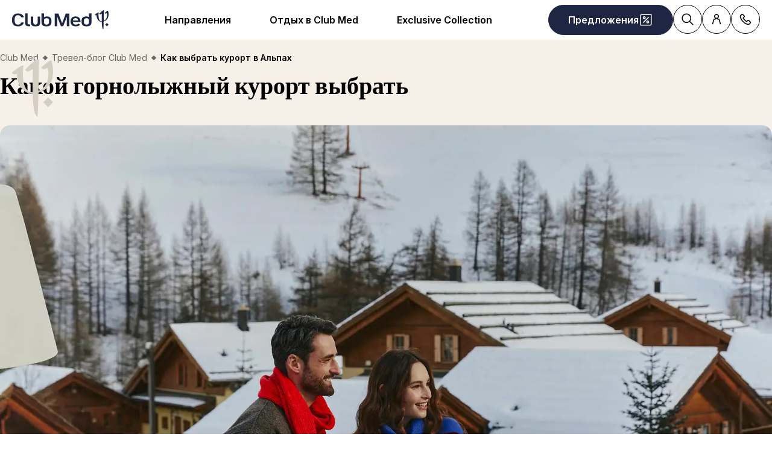

--- FILE ---
content_type: text/html; charset=utf-8
request_url: https://www.clubmed.ru/l/where-to-ski
body_size: 90429
content:
<!DOCTYPE html><html dir="ltr" lang="ru-RU"><head><meta charSet="utf-8"/><meta name="viewport" content="width=device-width, initial-scale=1"/><link rel="preload" as="image" imageSrcSet="https://production.media.dcx.clubmed/?url=https%3A%2F%2Fassets.dream.clubmed%2Fpm_7531_667_667017-n7tv3pnemg-swhr.jpg&amp;format=webp&amp;width=300&amp;height=300&amp;quality=70 300w, https://production.media.dcx.clubmed/?url=https%3A%2F%2Fassets.dream.clubmed%2Fpm_7531_667_667017-n7tv3pnemg-swhr.jpg&amp;format=webp&amp;width=600&amp;height=600&amp;quality=70 600w, https://production.media.dcx.clubmed/?url=https%3A%2F%2Fassets.dream.clubmed%2Fpm_7531_667_667017-n7tv3pnemg-swhr.jpg&amp;format=webp&amp;width=720&amp;height=720&amp;quality=70 720w, https://production.media.dcx.clubmed/?url=https%3A%2F%2Fassets.dream.clubmed%2Fpm_7531_667_667017-n7tv3pnemg-swhr.jpg&amp;format=webp&amp;width=780&amp;height=500&amp;quality=70 780w, https://production.media.dcx.clubmed/?url=https%3A%2F%2Fassets.dream.clubmed%2Fpm_7531_667_667017-n7tv3pnemg-swhr.jpg&amp;format=webp&amp;width=1560&amp;height=1000&amp;quality=60 1560w, https://production.media.dcx.clubmed/?url=https%3A%2F%2Fassets.dream.clubmed%2Fpm_7531_667_667017-n7tv3pnemg-swhr.jpg&amp;format=webp&amp;width=900&amp;height=900&amp;quality=85 900w"/><link rel="preload" as="image" imageSrcSet="https://production.media.dcx.clubmed/?url=https%3A%2F%2Fassets.dream.clubmed%2Fpm_7531_667_667017-n7tv3pnemg-swhr.jpg&amp;format=webp&amp;width=300&amp;height=300&amp;quality=70 300w, https://production.media.dcx.clubmed/?url=https%3A%2F%2Fassets.dream.clubmed%2Fpm_7531_667_667017-n7tv3pnemg-swhr.jpg&amp;format=webp&amp;width=600&amp;height=600&amp;quality=70 600w, https://production.media.dcx.clubmed/?url=https%3A%2F%2Fassets.dream.clubmed%2Fpm_7531_667_667017-n7tv3pnemg-swhr.jpg&amp;format=webp&amp;width=720&amp;height=720&amp;quality=70 720w, https://production.media.dcx.clubmed/?url=https%3A%2F%2Fassets.dream.clubmed%2Fpm_7531_667_667017-n7tv3pnemg-swhr.jpg&amp;format=webp&amp;width=780&amp;height=500&amp;quality=70 780w, https://production.media.dcx.clubmed/?url=https%3A%2F%2Fassets.dream.clubmed%2Fpm_7531_667_667017-n7tv3pnemg-swhr.jpg&amp;format=webp&amp;width=1560&amp;height=1000&amp;quality=60 1560w, https://production.media.dcx.clubmed/?url=https%3A%2F%2Fassets.dream.clubmed%2Fpm_7531_667_667017-n7tv3pnemg-swhr.jpg&amp;format=webp&amp;width=900&amp;height=900&amp;quality=85 900w" imageSizes="(min-width: 640px) 55vw, 85vw"/><link rel="stylesheet" href="/assets/_next/static/css/4daf1d97094ce8d2.css" data-precedence="next"/><link rel="stylesheet" href="/assets/_next/static/css/06ef226ac521a10b.css" data-precedence="next"/><link rel="stylesheet" href="/assets/_next/static/css/af0752adf3c25b58.css" data-precedence="next"/><link rel="preload" as="script" fetchPriority="low" href="/assets/_next/static/chunks/webpack-b1f3b037e706d044.js"/><script src="/assets/_next/static/chunks/87c73c54-4950fa923201ef88.js" async=""></script><script src="/assets/_next/static/chunks/1968-50fe70cf7ba9e175.js" async=""></script><script src="/assets/_next/static/chunks/main-app-0ec40ed5af72647c.js" async=""></script><script src="/assets/_next/static/chunks/app/global-error-929fe57cf9c295e0.js" async=""></script><script src="/assets/_next/static/chunks/1637-d8f5be6e89b85b2d.js" async=""></script><script src="/assets/_next/static/chunks/7679-20ccbb29cdd2c7b0.js" async=""></script><script src="/assets/_next/static/chunks/5021-c679618502916d01.js" async=""></script><script src="/assets/_next/static/chunks/9550-27621c64824bc2ac.js" async=""></script><script src="/assets/_next/static/chunks/6699-b87defcec376c04f.js" async=""></script><script src="/assets/_next/static/chunks/1091-8c3e75a69a57f0ce.js" async=""></script><script src="/assets/_next/static/chunks/5898-7c39160e727cf5b1.js" async=""></script><script src="/assets/_next/static/chunks/9284-950aba9aed019c5c.js" async=""></script><script src="/assets/_next/static/chunks/8755-28e6b3e151498947.js" async=""></script><script src="/assets/_next/static/chunks/6665-8930fa664df2aa9a.js" async=""></script><script src="/assets/_next/static/chunks/3137-3b56745568146665.js" async=""></script><script src="/assets/_next/static/chunks/2935-5d08c71cb404b5cd.js" async=""></script><script src="/assets/_next/static/chunks/994-d3720cf05128d08d.js" async=""></script><script src="/assets/_next/static/chunks/3845-70d33a5362587bf3.js" async=""></script><script src="/assets/_next/static/chunks/app/%5Blang%5D/l/%5B...slug%5D/page-52f3a1f77b04a126.js" async=""></script><script src="/assets/_next/static/chunks/2280-1e447ff659ae64ae.js" async=""></script><script src="/assets/_next/static/chunks/9762-b9ff5c679ad2390d.js" async=""></script><script src="/assets/_next/static/chunks/5842-c0193eeb70c7fc3e.js" async=""></script><script src="/assets/_next/static/chunks/app/layout-357a78c8ee34e445.js" async=""></script><script src="/assets/_next/static/chunks/708-0731ef982dd65085.js" async=""></script><script src="/assets/_next/static/chunks/8209-5feeeda863b1604e.js" async=""></script><script src="/assets/_next/static/chunks/9006-16dc2a8d181d6c79.js" async=""></script><script src="/assets/_next/static/chunks/9188-b464b8c508f79006.js" async=""></script><script src="/assets/_next/static/chunks/4536-cc8e8ce3256db296.js" async=""></script><script src="/assets/_next/static/chunks/2075-577f90e63ec45fe2.js" async=""></script><script src="/assets/_next/static/chunks/app/%5Blang%5D/page-aa142a10ec611f2e.js" async=""></script><script src="/assets/_next/static/chunks/app/error-a37985d68a20063a.js" async=""></script><link rel="preload" href="https://fonts.googleapis.com/css2?family=Inter:wght@400;600&amp;family=Newsreader:opsz,wght@6..72,700&amp;display=swap" as="style"/><link rel="preload" href="/__ENV.js" as="script"/><link rel="preload" as="image" imageSrcSet="https://production.media.dcx.clubmed/?url=https%3A%2F%2Fassets.dream.clubmed%2Fpm_7531_394_394360-ficq69sk1o-swhr.jpg&amp;format=webp&amp;width=300&amp;height=300&amp;quality=70 300w, https://production.media.dcx.clubmed/?url=https%3A%2F%2Fassets.dream.clubmed%2Fpm_7531_394_394360-ficq69sk1o-swhr.jpg&amp;format=webp&amp;width=600&amp;height=600&amp;quality=70 600w, https://production.media.dcx.clubmed/?url=https%3A%2F%2Fassets.dream.clubmed%2Fpm_7531_394_394360-ficq69sk1o-swhr.jpg&amp;format=webp&amp;width=900&amp;height=900&amp;quality=85 900w"/><link rel="preload" as="image" imageSrcSet="https://assets.dream.clubmed/pm_7531_667_667017-n7tv3pnemg-swhr.jpg" imageSizes="calc(100vw - 40px)"/><link rel="preconnect" href="https://fonts.googleapis.com"/><link rel="preconnect" href="https://fonts.gstatic.com" crossorigin="anonymous"/><link rel="preconnect" href="https://production.media.dcx.clubmed/"/><link rel="icon" href="/favicon-dark.ico" media="(prefers-color-scheme: dark)"/><link rel="icon" href="/favicon-light.ico" media="(prefers-color-scheme: light)"/><link as="image" href="https://assets.dream.clubmed/pm_7531_667_667017-n7tv3pnemg-swhr.jpg" imageSizes="calc(100vw - 40px)" imageSrcSet="https://assets.dream.clubmed/pm_7531_667_667017-n7tv3pnemg-swhr.jpg" rel="preload"/><title>Как выбрать курорт в Альпах</title><meta name="description" content="Существует множество факторов, которые влияют на выбор горнолыжного курорта. Поэтому стоит  выбрать подходящий курорт заранее, учитывая все особенности."/><meta name="robots" content="max-image-preview:standard, max-snippet:-1, max-video-preview:-1"/><link rel="canonical" href="https://www.clubmed.ru/l/where-to-ski"/><meta property="og:title" content="Как выбрать курорт в Альпах"/><meta property="og:description" content="Существует множество факторов, которые влияют на выбор горнолыжного курорта. Поэтому стоит  выбрать подходящий курорт заранее, учитывая все особенности."/><meta property="og:locale" content="ru_RU"/><meta property="og:site_name" content="Club Med"/><meta property="og:type" content="website"/><meta property="og:url" content="https://www.clubmed.ru/l/where-to-ski"/><meta property="og:image" content="https://assets.dream.clubmed/pm_7531_667_667017-n7tv3pnemg-swhr.jpg"/><meta property="og:image:alt" content="лучшие горные курорты в Европе"/><meta property="og:image:height" content="900"/><meta property="og:image:width" content="900"/><meta name="twitter:card" content="summary_large_image"/><meta name="twitter:title" content="Как выбрать курорт в Альпах"/><meta name="twitter:description" content="Существует множество факторов, которые влияют на выбор горнолыжного курорта. Поэтому стоит  выбрать подходящий курорт заранее, учитывая все особенности."/><meta name="twitter:image" content="https://assets.dream.clubmed/pm_7531_667_667017-n7tv3pnemg-swhr.jpg"/><meta name="twitter:image:alt" content="лучшие горные курорты в Европе"/><link rel="stylesheet" href="https://fonts.googleapis.com/css2?family=Inter:wght@400;600&amp;family=Newsreader:opsz,wght@6..72,700&amp;display=swap"/><style>:root {
--font-family-sans: Inter;
--font-family-serif: Newsreader;
}</style><script src="/assets/_next/static/chunks/polyfills-42372ed130431b0a.js" noModule=""></script></head><body><div hidden=""><!--$--><!--/$--></div><script>(self.__next_s=self.__next_s||[]).push(["/__ENV.js",{}])</script><noscript><iframe title="gtmIframe" src="https://www.googletagmanager.com/ns.html?id=GTM-K4T9XZJP" height="0" width="0" style="display:none;visibility:hidden"></iframe></noscript><noscript><iframe title="gtmIframe" src="https://www.clubmed.ru/metrics/ns.html?id=GTM-N83KGJBT" height="0" width="0" style="display:none;visibility:hidden"></iframe></noscript><div class="relative isolate z-5 sr-only !fixed flex focus-within:not-sr-only" id="skip-links"></div><div class="isolate"><div data-rht-toaster="" style="position:fixed;z-index:9999;top:16px;left:16px;right:16px;bottom:16px;pointer-events:none;inset:0;isolation:isolate"></div><header __typename="Header" id="header" class="flex items-center justify-between gap-x-8 overflow-x-clip bg-white p-8 ps-20 lg:px-20 relative isolate z-5" role="banner"><a href="/" data-tracking="{&quot;event&quot;:&quot;click_header&quot;,&quot;event_click&quot;:{&quot;detail_click&quot;:&quot;main_logo&quot;}}" class="w-120 md:w-160"><span class="sr-only">Club Med Luxury All Inclusive Resorts &amp; Holiday Packages</span><span aria-hidden="true" class="inline-block w-16 shrink-0 align-middle text-inherit text-ultramarine" data-testid="icon-ClubMed" style="aspect-ratio:5;width:100%"><svg style="rotate:0deg" viewBox="0 0 120 24"><use xlink:href="/assets/_next/static/icons/7a89086e684b49d7240c534d4d77fb43/ClubMed.svg#ClubMed"></use></svg></span></a><nav class="hidden items-center gap-x-12 px-8 lg:flex" role="navigation"><div><a aria-controls="_R_36sdbH1_" aria-haspopup="true" href="/d" id="_R_36sdb_" class="flex button button-outline button-black button-pill button-medium !border-0 cursor-pointer" data-name="ButtonAnchor">Направления</a><div class="absolute inset-x-0 top-full bg-white px-20 py-40 hidden"><div aria-labelledby="_R_36sdb_" class="mb-24 flex columns-5 justify-center gap-x-40" data-testid="menu" id="_R_36sdbH1_"><div class="break-inside-avoid-column space-y-32 text-b3"><div><p aria-level="2" role="heading"><a class="block font-bold" data-testid="menuitem" href="/d/alps">Альпы</a></p><ul class="mt-20 space-y-8"><li><a data-testid="menuitem" href="/d/alps/france">Франция</a></li><li><a data-testid="menuitem" href="/d/alps/italy">Италия</a></li><li><a data-testid="menuitem" href="/d/alps/switzerland">Швейцария</a></li><li><a data-testid="menuitem" href="/d/summer-in-alps">Лето в Альпах</a></li></ul></div><div><p aria-level="2" role="heading"><a class="block font-bold" data-testid="menuitem" href="/d/europe">Европа</a></p><ul class="mt-20 space-y-8"><li><a data-testid="menuitem" href="/d/europe/turkey">Турция</a></li><li><a data-testid="menuitem" href="/d/europe/greece">Греция</a></li><li><a data-testid="menuitem" href="/d/europe/italy">Италия</a></li><li><a data-testid="menuitem" href="/d/europe/spain">Испания</a></li><li><a data-testid="menuitem" href="/d/europe/france">Франция</a></li><li><a data-testid="menuitem" href="/d/europe/portugal">Португалия</a></li></ul></div></div><div class="break-inside-avoid-column space-y-32 text-b3"><div><p aria-level="2" role="heading"><a class="block font-bold" data-testid="menuitem" href="/d/indian-ocean">Индийский океан</a></p><ul class="mt-20 space-y-8"><li><a data-testid="menuitem" href="/d/indian-ocean/maldives">Мальдивы</a></li><li><a data-testid="menuitem" href="/d/indian-ocean/mauritius">Маврикий</a></li><li><a data-testid="menuitem" href="/d/indian-ocean/seychelles">Сейшелы</a></li></ul></div><div><p aria-level="2" role="heading"><a class="block font-bold" data-testid="menuitem" href="/d/asia">Азия</a></p><ul class="mt-20 space-y-8"><li><a data-testid="menuitem" href="/d/asia/thailand">Таиланд</a></li><li><a data-testid="menuitem" href="/d/asia/indonesia">Индонезия</a></li><li><a data-testid="menuitem" href="/d/asia/malaysia">Малайзия (2026)</a></li><li><a data-testid="menuitem" href="/d/asia/china">Китай</a></li><li><a data-testid="menuitem" href="/d/asia/japan">Япония</a></li></ul></div></div><div class="break-inside-avoid-column space-y-32 text-b3"><div><p aria-level="2" role="heading"><a class="block font-bold" data-testid="menuitem" href="/d/africa">Африка и Ближний Восток</a></p><ul class="mt-20 space-y-8"><li><a data-testid="menuitem" href="/d/africa/morocco">Марокко</a></li><li><a data-testid="menuitem" href="/d/africa/senegal">Сенегал</a></li><li><a data-testid="menuitem" href="/d/africa/tunisia">Тунис</a></li><li><a data-testid="menuitem" href="/d/africa/south-africa">Южная Африка</a></li><li><a data-testid="menuitem" href="/l/club-med-exclusive-collection-oman">Оман (2028)</a></li></ul></div><div><p aria-level="2" role="heading"><a class="block font-bold" data-testid="menuitem" href="/d/americas">Америка</a></p><ul class="mt-20 space-y-8"><li><a data-testid="menuitem" href="/d/americas/north-america/mexico">Мексика</a></li><li><a data-testid="menuitem" href="/d/americas/south-america/brazil">Бразилия</a></li><li><a data-testid="menuitem" href="/d/americas/north-america/canada">Канада</a></li></ul></div></div><div class="break-inside-avoid-column space-y-32 text-b3"><div><p aria-level="2" role="heading"><a class="block font-bold" data-testid="menuitem" href="/d/caribbean">Карибские острова</a></p><ul class="mt-20 space-y-8"><li><a data-testid="menuitem" href="/d/caribbean/bahamas">Багамы</a></li><li><a data-testid="menuitem" href="/d/caribbean/dominican-republic">Доминиканская Республика</a></li><li><a data-testid="menuitem" href="/d/caribbean/martinique">Остров Мартиника</a></li><li><a data-testid="menuitem" href="/d/caribbean/guadeloupe">Гваделупа</a></li><li><a data-testid="menuitem" href="/d/caribbean/turks-caicos">Острова Теркс и Кайкос</a></li></ul></div><div><p aria-level="2" role="heading"><a class="block font-bold" data-testid="menuitem" href="/d/cruises">Круизы</a></p><ul class="mt-20 space-y-8"><li><a data-testid="menuitem" href="/d/europe/mediterranean-cruises">по Средиземному морю</a></li><li><a data-testid="menuitem" href="/d/caribbean/caribbean-cruises">по Карибскому морю</a></li></ul></div></div><div class="break-inside-avoid-column space-y-32 text-b3"><div><p aria-level="2" role="heading"><a class="block font-bold" data-testid="menuitem" href="/l/useful-information">Полезная информация</a></p><ul class="mt-20 space-y-8"><li><a data-testid="menuitem" href="/l/travel-conditions">Правила путешествий</a></li><li><a data-testid="menuitem" href="/l/payment-on-resorts">Оплата на курортах</a></li></ul></div><div><p aria-level="2" role="heading"><a class="block font-bold" data-testid="menuitem" href="/l/novelties">Обновления и новинки</a></p><ul class="mt-20 space-y-8"><li><a data-testid="menuitem" href="/l/new-resort-borneo">Borneo, Малайзия</a></li><li><a data-testid="menuitem" href="/r/phuket/y">Phuket, Таиланд</a></li><li><a data-testid="menuitem" href="/r/south-africa-beach-and-safari/y">South Africa Beach and Safari, ЮАР</a></li></ul></div><div><p aria-level="2" role="heading"><a class="block font-bold" data-testid="menuitem" href="/d">Наши бестселлеры</a></p><ul class="mt-20 space-y-8"><li><a data-testid="menuitem" href="/r/palmiye/y">Palmiye, Турция</a></li><li><a data-testid="menuitem" href="/r/kani/y">Kani, Мальдивы</a></li><li><a data-testid="menuitem" href="/r/seychelles/y">Seychelles, Сейшельские острова</a></li></ul></div></div></div><a href="/r/south-africa-beach-and-safari/y" target="_self" class="bg-black text-white before:absolute before:inset-0 before:bg-black/40 before:-z-1 group relative isolate flex aspect-horizontal flex-col items-center gap-y-8 overflow-hidden rounded-16 bg-cover bg-center px-28 py-32 text-center mx-auto max-w-360" data-name="PushAnimation" style="background-image:url(https://production.media.dcx.clubmed/?url=https%3A%2F%2Fassets.dream.clubmed%2Fpm_7531_708_708451-fpf4boj54l.jpg&amp;format=webp&amp;width=720&amp;height=456&amp;quality=50)"><p class="font-serif text-h3">Новый курорт в ЮАР</p><p class="text-b3">Открытие в июле 2026</p><span class="flex button button-solid button-white button-pill button-medium mt-auto" data-name="FakeButton">Подробнее</span></a></div></div><div><a aria-controls="_R_56sdbH1_" aria-haspopup="true" href="/l/hub-discover" id="_R_56sdb_" class="flex button button-outline button-black button-pill button-medium !border-0 cursor-pointer" data-name="ButtonAnchor">Отдых в Club Med</a><div class="absolute inset-x-0 top-full bg-white px-20 py-40 hidden"><div aria-labelledby="_R_56sdb_" class="mb-24 flex columns-5 justify-center gap-x-40" data-testid="menu" id="_R_56sdbH1_"><div class="break-inside-avoid-column space-y-32 text-b3"><div><p aria-level="2" role="heading"><a class="block font-bold" data-testid="menuitem" href="/l/hub-discover">Вселенная Club Med</a></p><ul class="mt-20 space-y-8"><li><a data-testid="menuitem" href="/l/sports">Спорт и активности </a></li><li><a data-testid="menuitem" href="/l/kids">Детские клубы</a></li><li><a data-testid="menuitem" href="/l/wellness-and-spa">Wellness и SPA</a></li><li><a data-testid="menuitem" href="/l/food-and-drinks">Гастрономия</a></li></ul></div><div><p aria-level="2" role="heading"><a class="block font-bold" data-testid="menuitem">Отдых по сезонам</a></p><ul class="mt-20 space-y-8"><li><a data-testid="menuitem" href="/l/winter-holidays-ski">Зима в Альпах </a></li><li><a data-testid="menuitem" href="/l/winter-holidays-sun">Зима на островах</a></li><li><a data-testid="menuitem" href="/l/new-year-holidays">Новый год и Рождество</a></li><li><a data-testid="menuitem" href="/l/ski-spring">Весна в горах</a></li><li><a data-testid="menuitem" href="/l/may-holidays">Майские праздники</a></li><li><a data-testid="menuitem" href="/l/summer-holidays">Летние каникулы</a></li><li><a data-testid="menuitem" href="/l/indian-summer">Бархатный сезон</a></li></ul></div></div><div class="break-inside-avoid-column space-y-32 text-b3"><div><p aria-level="2" role="heading"><a class="block font-bold" data-testid="menuitem" href="/l/all-inclusive">Пляжный отдых</a></p><ul class="mt-20 space-y-8"><li><a data-testid="menuitem" href="/l/all-inclusive">All-Inclusive от Club Med</a></li><li><a data-testid="menuitem" href="/l/family-sun">Отдых с детьми </a></li><li><a data-testid="menuitem" href="/l/couples-summer">Отдых для пар</a></li><li><a data-testid="menuitem" href="/l/turkey-holidays">Отдых в Турции</a></li><li><a data-testid="menuitem" href="/l/exotic-experience">Экзотические страны</a></li></ul></div></div><div class="break-inside-avoid-column space-y-32 text-b3"><div><p aria-level="2" role="heading"><a class="block font-bold" data-testid="menuitem" href="/l/winter-all-inclusive">Горнолыжный отдых</a></p><ul class="mt-20 space-y-8"><li><a data-testid="menuitem" href="/l/winter-all-inclusive">Что такое горнолыжный All-Inclusive</a></li><li><a data-testid="menuitem" href="/l/skiing-for-families">Семейные каникулы в горах</a></li><li><a data-testid="menuitem" href="/l/couples-winter">Альпы для двоих</a></li><li><a data-testid="menuitem" href="https://www.ski-compare.clubmed.ru/">Сравнить цены на отдых в Альпах</a></li><li><a data-testid="menuitem" href="/l/ski-in-asie">Горнолыжные курорты в Азии</a></li></ul></div></div><div class="break-inside-avoid-column space-y-32 text-b3"><div><p aria-level="2" role="heading"><a class="block font-bold" data-testid="menuitem" href="/l/first-day-in-club-med">Подготовьтесь к отдыху</a></p><ul class="mt-20 space-y-8"><li><a data-testid="menuitem" href="/l/first-day-in-club-med">Первый раз в Club Med</a></li><li><a data-testid="menuitem" href="/l/before-your-stay">Важное перед отъездом</a></li><li><a data-testid="menuitem" href="/l/your-luggage">Собираем чемодан!</a></li><li><a data-testid="menuitem" href="/l/cmblogs">Тревел-блог Club Med</a></li></ul></div></div></div><a href="/l/all-inclusive" target="_self" class="bg-black text-white before:absolute before:inset-0 before:bg-black/40 before:-z-1 group relative isolate flex aspect-horizontal flex-col items-center gap-y-8 overflow-hidden rounded-16 bg-cover bg-center px-28 py-32 text-center mx-auto max-w-360" data-name="PushAnimation" style="background-image:url(https://production.media.dcx.clubmed/?url=https%3A%2F%2Fassets.dream.clubmed%2Fpm_7531_541_541300-took4iywhi-swhr.jpg&amp;format=webp&amp;width=720&amp;height=456&amp;quality=50)"><p class="font-serif text-h3">Увидимся в Club Med</p><p class="text-b3">Откройте для себя отдых в стиле «все включено»</p><span class="flex button button-solid button-white button-pill button-medium mt-auto" data-name="FakeButton">Подробнее</span></a></div></div><div><a aria-controls="_R_76sdbH1_" aria-haspopup="true" href="/l/club-med-exclusive-collection" id="_R_76sdb_" class="flex button button-outline button-black button-pill button-medium !border-0 cursor-pointer" data-name="ButtonAnchor">Exclusive Collection</a><div class="absolute inset-x-0 top-full bg-white px-20 py-40 hidden"><div aria-labelledby="_R_76sdb_" class="mb-24 flex columns-5 justify-center gap-x-40" data-testid="menu" id="_R_76sdbH1_"><div class="break-inside-avoid-column space-y-32 text-b3"><div><p aria-level="2" role="heading"><a class="block font-bold" data-testid="menuitem" href="/l/club-med-exclusive-collection">Club Med Exclusive Collection</a></p><ul class="mt-20 space-y-8"><li><a data-testid="menuitem" href="/l/club-med-exclusive-collection">Что такое Club Med Exclusive Collection</a></li></ul></div><div><p aria-level="2" role="heading"><a class="block font-bold" data-testid="menuitem" href="/l/exclusive-collection-resorts">Курорты Exclusive Collection</a></p><ul class="mt-20 space-y-8"><li><a data-testid="menuitem" href="/r/seychelles/y">Seychelles – Сейшельские острова</a></li><li><a data-testid="menuitem" href="/r/la-plantation-d-albion-club-med/y">La Plantation d&#x27;Albion – Маврикий</a></li><li><a data-testid="menuitem" href="/r/val-d-isere/w">Val d&#x27;Isere – Французские Альпы</a></li><li><a data-testid="menuitem" href="/r/miches-playa-esmeralda/y">Miches – Доминиканская Республика</a></li><li><a data-testid="menuitem" href="/r/cefalu/y">Cefalu – Сицилия</a></li></ul></div><div><p aria-level="2" role="heading"><a class="block font-bold" data-testid="menuitem" href="/l/villas-chalets">Частные виллы и шале</a></p><ul class="mt-20 space-y-8"><li><a data-testid="menuitem" href="/r/valmorel-chalets/w">Valmorel Chalets – Французские Альпы</a></li><li><a data-testid="menuitem" href="/r/the-grand-massif-samoens-morillon-chalet-apartments/w">Grand Massif Chalets – Французские Альпы</a></li><li><a data-testid="menuitem" href="/r/the-finolhu-villas/y">Finolhu Villas – Мальдивы</a></li><li><a data-testid="menuitem" href="/r/the-albion-villas/y">Albion Villas – Маврикий</a></li></ul></div></div><div class="break-inside-avoid-column space-y-32 text-b3"><div><p aria-level="2" role="heading"><a class="block font-bold" data-testid="menuitem" href="/l/cruise-sailboat">Пятимачтовая яхта Club Med 2</a></p><ul class="mt-20 space-y-8"><li><a data-testid="menuitem" href="/d/cruises">Круизы на легендарном паруснике</a></li></ul></div><div><p aria-level="2" role="heading"><a class="block font-bold" data-testid="menuitem" href="/l/espaces-exclusive-collection">Пространства Exclusive Collection</a></p><ul class="mt-20 space-y-8"><li><a data-testid="menuitem" href="/r/kani/y">Kani – Мальдивы</a></li><li><a data-testid="menuitem" href="/r/tignes/w">Tignes – Французские Альпы</a></li><li><a data-testid="menuitem" href="/r/la-rosiere/w">La Rosiere – Французские Альпы</a></li><li><a data-testid="menuitem" href="/r/les-arcs-panorama/w">Les Arcs Panorama – Французские Альпы</a></li><li><a data-testid="menuitem" href="/r/valmorel/w">Valmorel – Французские Альпы</a></li><li><a data-testid="menuitem" href="/r/marrakech-la-palmeraie/y">Marrakech La Palmeraie – Марокко</a></li><li><a data-testid="menuitem" href="/r/punta-cana/y">Punta Cana – Доминиканская Республика</a></li><li><a data-testid="menuitem" href="/r/cancun/y">Cancun – Мексика</a></li><li><a data-testid="menuitem" href="/r/rio-das-pedras/y">Rio Das Pedras – Бразилия</a></li><li><a data-testid="menuitem" href="/r/quebec-charlevoix/w">Quebec Charlevoix – Канада</a></li></ul></div></div></div></div></div></nav><div class="flex gap-x-8"><div class="relative inline-block"><a href="/o" class="flex button button-solid button-ultramarine button-circle button-medium md:button-pill" data-name="ButtonAnchor"><span class="sr-only md:not-sr-only">Предложения</span><span aria-hidden="true" class="inline-block w-16 shrink-0 align-middle text-inherit" data-testid="icon-SpecialOffersPercent" style="aspect-ratio:1;width:24px"><svg style="rotate:0deg" viewBox="0 0 30 30"><use xlink:href="/assets/_next/static/icons/e211b987e9475dde61c1d162e7b5d1f5/SpecialOffersPercent.svg#SpecialOffersPercent"></use></svg></span></a></div><a href="/s" class="flex button button-outline button-black button-circle button-medium hidden lg:flex" data-name="ButtonAnchor"><span class="sr-only">Поиск</span><span aria-hidden="true" class="inline-block w-16 shrink-0 align-middle text-inherit" data-testid="icon-Search" style="aspect-ratio:1;width:24px"><svg style="rotate:0deg" viewBox="0 0 30 30"><use xlink:href="/assets/_next/static/icons/87aba045b26292add05db1238f709b4c/Search.svg#Search"></use></svg></span></a><div><button type="button" aria-label="Account" class="flex button button-outline button-black button-circle button-medium" data-name="Button"><span aria-hidden="true" class="inline-block w-16 shrink-0 align-middle text-inherit" data-testid="icon-PeopleSingle" style="aspect-ratio:1;width:24px"><svg style="rotate:0deg" viewBox="0 0 30 30"><use xlink:href="/assets/_next/static/icons/316e5cba044bb950c85c70ed3558d6d0/PeopleSingle.svg#PeopleSingle"></use></svg></span></button><div aria-hidden="true" class="fixed inset-x-0 bottom-0 top-[--main-mobile-top-offset] z-1 overflow-y-auto border border-lightGrey bg-white transition-transform/opacity duration-500 transition-discrete md:absolute md:inset-x-auto md:bottom-auto md:end-20 md:top-80 md:w-420 md:rounded-16 p-20 pointer-events-none -translate-x-full opacity-0" inert=""><div class="mb-12 font-serif text-h5" aria-level="4" role="heading">Оставайтесь на связи!</div><p class="mb-20 text-b4">Войдите в Личный кабинет или воспользуйтесь быстрым доступом по номеру бронирования, чтобы вносить изменения, изучать информацию о поездках, выбирать дополнительные услуги и прочее.</p><a href="https://accounts.clubmed.com/authorize?client_id=5633b99b-b908-4d59-8249-0ec73e734714&amp;redirect_uri=https%3A%2F%2Fwww.clubmed.fr%2F_graphql%2Fsignin-redirect&amp;response_type=code&amp;state=N4IgFg9gtgpg%2BgVwE4EsQC5wBcsAcDO6A9EQO7kB0AxgDYIBGsAJhUgkSADQhIxMq8qWRKgzY8hEuVLU6jPq3YBDKlQgIAdli4hcvAG4p1%2BEWkxgcBYmUq0GzRRwC%2BQA&amp;scope=openid+profile+email+clubmed&amp;locale=ru-RU" class="flex button button-solid button-saffron button-pill button-medium mb-40 ms-auto w-fit" data-name="ButtonAnchor">Войти</a><div class="text-b4 font-semibold"><p>Не зарегистрированы в Club Med?</p><a href="https://accounts.clubmed.com/createAccount?client_id=5633b99b-b908-4d59-8249-0ec73e734714&amp;redirect_uri=https%3A%2F%2Fwww.clubmed.fr%2F_graphql%2Fsignin-redirect&amp;response_type=code&amp;state=N4IgFg9gtgpg%2BgVwE4EsQC5wBcsAcDO6A9EQO7kB0AxgDYIBGsAJhUgkSADQhIxMq8qWRKgzY8hEuVLU6jPq3YBDKlQgIAdli4hcvAG4p1%2BEWkxgcBYmUq0GzRRwC%2BQA&amp;scope=openid+profile+email+clubmed&amp;locale=ru-RU" class="link-container decoration-none cursor-pointer text-inherit" data-name="Link"><span class="link-underline">С</span><span class="hoverable link-underline transition-bg-size duration-1000">оздать аккаунт</span></a></div></div></div><div><button type="button" aria-label="Contact" class="flex button button-outline button-black button-circle button-medium" data-name="Button"><span aria-hidden="true" class="inline-block w-16 shrink-0 align-middle text-inherit" data-testid="icon-Phone" style="aspect-ratio:1;width:24px"><svg style="rotate:0deg" viewBox="0 0 30 30"><use xlink:href="/assets/_next/static/icons/043804a25b504677070f4df38856103b/Phone.svg#Phone"></use></svg></span></button><div aria-hidden="true" class="fixed inset-x-0 bottom-0 top-[--main-mobile-top-offset] z-1 overflow-y-auto border border-lightGrey bg-white transition-transform/opacity duration-500 transition-discrete md:absolute md:inset-x-auto md:bottom-auto md:end-20 md:top-80 md:w-420 md:rounded-16 p-20 pointer-events-none -translate-x-full opacity-0" inert=""><div class="mb-12 font-serif text-h5" aria-level="4" role="heading">Нужна помощь?</div><p class="mb-8 text-b4 font-semibold">Свяжитесь с консультантами Club Med</p><a class="mb-20 flex gap-12" data-name="contactCard" data-tracking="{&quot;event&quot;:&quot;click_header&quot;,&quot;event_click&quot;:{&quot;detail_click&quot;:&quot;click_to_call&quot;,&quot;url_redirect&quot;:&quot;tel:+7(499)403-20-20&quot;}}" href="tel:+7(499)403-20-20" rel="noreferrer" target="_self"><span class="inline-flex aspect-square shrink-0 items-center justify-center overflow-hidden rounded-full border size-48 bg-transparent border-black text-black" data-name="Chip"><span aria-hidden="true" class="inline-block w-16 shrink-0 align-middle text-inherit" data-testid="icon-Phone" style="aspect-ratio:1;width:24px"><svg style="rotate:0deg" viewBox="0 0 30 30"><use xlink:href="/assets/_next/static/icons/043804a25b504677070f4df38856103b/Phone.svg#Phone"></use></svg></span></span><div class="space-y-8 font-sans"><p class="text-b3 font-semibold underline">+7 (499) 403-20-20</p><div class="text-b4 prose"><p>ПН–ПТ: 10:00 - 19:00<br>СБ: 11:00 - 17:00<br>Звонки оплачиваются по местным тарифам</p>
</div></div></a><a class="mb-20 flex gap-12" data-name="contactCard" data-tracking="{&quot;event&quot;:&quot;click_header&quot;,&quot;event_click&quot;:{&quot;detail_click&quot;:&quot;click_to_call&quot;,&quot;url_redirect&quot;:&quot;tel:+7(495)212-02-44&quot;}}" href="tel:+7(495)212-02-44" rel="noreferrer" target="_self"><span class="inline-flex aspect-square shrink-0 items-center justify-center overflow-hidden rounded-full border size-48 bg-transparent border-black text-black" data-name="Chip"><span aria-hidden="true" class="inline-block w-16 shrink-0 align-middle text-inherit" data-testid="icon-Phone" style="aspect-ratio:1;width:24px"><svg style="rotate:0deg" viewBox="0 0 30 30"><use xlink:href="/assets/_next/static/icons/043804a25b504677070f4df38856103b/Phone.svg#Phone"></use></svg></span></span><div class="space-y-8 font-sans"><p class="text-b3 font-semibold underline">+7 (495) 212-02-44</p><div class="text-b4 prose"><p>Телефон для турагентств</p>
</div></div></a><a class="mb-20 flex gap-12" data-name="contactCard" data-tracking="{&quot;event&quot;:&quot;click_header&quot;,&quot;event_click&quot;:{&quot;detail_click&quot;:&quot;click_to_call&quot;,&quot;url_redirect&quot;:&quot;https://api.whatsapp.com/send?phone=74994030999&amp;text&amp;app_absent=0&quot;}}" href="https://api.whatsapp.com/send?phone=74994030999&amp;text&amp;app_absent=0" rel="noreferrer" target="_blank"><span class="inline-flex aspect-square shrink-0 items-center justify-center overflow-hidden rounded-full border size-48 bg-transparent border-black text-black" data-name="Chip"><span aria-hidden="true" class="inline-block w-16 shrink-0 align-middle text-inherit" data-testid="icon-WhatsApp" style="aspect-ratio:1;width:24px"><svg style="rotate:0deg" viewBox="0 0 30 30"><use xlink:href="/assets/_next/static/icons/a601e3fb47945574b2a6694c10574f21/WhatsApp.svg#WhatsApp"></use></svg></span></span><div class="space-y-8 font-sans"><p class="text-b3 font-semibold underline">+7 (499) 403-09-99</p><div class="text-b4 prose"><p>Мы на связи в WhatsApp</p>
</div></div></a></div></div><div><button type="button" aria-expanded="false" class="flex button button-outline button-black button-circle button-medium lg:hidden" data-name="Button"><span class="sr-only">Открыть меню</span><span aria-hidden="true" class="inline-block w-16 shrink-0 align-middle text-inherit" data-testid="icon-SearchIn" style="aspect-ratio:1;width:30px"><svg style="rotate:0deg" viewBox="0 0 30 30"><use xlink:href="/assets/_next/static/icons/182aff7a7414bec7aa111700bc03d33e/SearchIn.svg#SearchIn"></use></svg></span></button><div class="fixed inset-x-0 bottom-0 top-[--main-mobile-top-offset] isolate z-1 overflow-y-auto bg-white transition-transform/opacity duration-500 transition-discrete -translate-x-full opacity-0" data-name="mobile-menu"></div></div></div></header><main id="main" role="main" tabindex="-1"><section aria-labelledby="_S_2_" class="overflow-hidden bg-gradient-to-t from-white from-[5rem] to-[5rem] to-lightSand mb-40 xl:mb-80"><div class="page-container-medium relative isolate z-1 flex flex-col gap-20 pt-20 text-black"><nav aria-label="Breadcrumb" class="overflow-hidden"><ul class="scrollbar-hidden flex items-center overflow-x-auto font-sans text-b4"><li class="flex shrink-0 items-center text-middleGrey"><a href="/">Club Med</a><span aria-hidden="true" class="inline-block w-16 shrink-0 align-middle text-inherit mx-4" data-testid="icon-Diamond" style="aspect-ratio:1;width:14px"><svg style="rotate:0deg" viewBox="0 0 30 30"><use xlink:href="/assets/_next/static/icons/7d01a6232d26912e1455bb3eb6aaf259/Diamond.svg#Diamond"></use></svg></span></li><li class="flex shrink-0 items-center text-middleGrey"><a href="/l/cmblogs">Тревел-блог Club Med</a><span aria-hidden="true" class="inline-block w-16 shrink-0 align-middle text-inherit mx-4" data-testid="icon-Diamond" style="aspect-ratio:1;width:14px"><svg style="rotate:0deg" viewBox="0 0 30 30"><use xlink:href="/assets/_next/static/icons/7d01a6232d26912e1455bb3eb6aaf259/Diamond.svg#Diamond"></use></svg></span></li><li aria-current="page" class="flex shrink-0 items-center font-bold text-black">Как выбрать курорт в Альпах</li></ul></nav><h1 class="pt-20 font-serif text-h3 lg:text-h2" id="_S_2_">Какой горнолыжный курорт выбрать</h1><span aria-hidden="true" class="inline-block w-16 shrink-0 align-middle text-inherit max-w-120 max-h-full absolute start-full hidden sm:inline-block text-white md:text-sand" data-testid="icon-Trident" style="aspect-ratio:1;width:100%"><svg style="rotate:0deg" viewBox="0 0 30 30"><use xlink:href="/assets/_next/static/icons/f6af12599ba206ab5372aff5f6e4432c/Trident.svg#Trident"></use></svg></span><img __typename="Picture" src="https://production.media.dcx.clubmed/?url=https%3A%2F%2Fassets.dream.clubmed%2Fpm_7531_667_667017-n7tv3pnemg-swhr.jpg&amp;format=webp&amp;width=300&amp;height=300&amp;quality=70" srcSet="https://production.media.dcx.clubmed/?url=https%3A%2F%2Fassets.dream.clubmed%2Fpm_7531_667_667017-n7tv3pnemg-swhr.jpg&amp;format=webp&amp;width=300&amp;height=300&amp;quality=70 300w, https://production.media.dcx.clubmed/?url=https%3A%2F%2Fassets.dream.clubmed%2Fpm_7531_667_667017-n7tv3pnemg-swhr.jpg&amp;format=webp&amp;width=600&amp;height=600&amp;quality=70 600w, https://production.media.dcx.clubmed/?url=https%3A%2F%2Fassets.dream.clubmed%2Fpm_7531_667_667017-n7tv3pnemg-swhr.jpg&amp;format=webp&amp;width=720&amp;height=720&amp;quality=70 720w, https://production.media.dcx.clubmed/?url=https%3A%2F%2Fassets.dream.clubmed%2Fpm_7531_667_667017-n7tv3pnemg-swhr.jpg&amp;format=webp&amp;width=780&amp;height=500&amp;quality=70 780w, https://production.media.dcx.clubmed/?url=https%3A%2F%2Fassets.dream.clubmed%2Fpm_7531_667_667017-n7tv3pnemg-swhr.jpg&amp;format=webp&amp;width=1560&amp;height=1000&amp;quality=60 1560w, https://production.media.dcx.clubmed/?url=https%3A%2F%2Fassets.dream.clubmed%2Fpm_7531_667_667017-n7tv3pnemg-swhr.jpg&amp;format=webp&amp;width=900&amp;height=900&amp;quality=85 900w" class="aspect-square overflow-hidden rounded-16 object-cover sm:hidden" alt="лучшие горные курорты в Европе" decoding="auto" draggable="false" loading="eager"/></div><div class="relative isolate flex h-full items-center mt-20 hidden sm:block lg:mt-40"><div class="w-full px-[--small-container-margin] overflow-hidden"><div class="gap-12 md:gap-40 auto-cols-full grid grid-flow-col !transform-none"><div aria-label="1/1" class="aspect-vertical overflow-hidden rounded-16 bg-white sm:aspect-horizontal group/carousel-item is-visible is-snapped" aria-hidden="false"><img class="pointer-events-none size-full rounded-16 object-cover opacity-40 transition-opacity group-[.is-snapped]/carousel-item:opacity-100 duration-500" sizes="(min-width: 640px) 55vw, 85vw" __typename="Picture" src="https://production.media.dcx.clubmed/?url=https%3A%2F%2Fassets.dream.clubmed%2Fpm_7531_667_667017-n7tv3pnemg-swhr.jpg&amp;format=webp&amp;width=300&amp;height=300&amp;quality=70" srcSet="https://production.media.dcx.clubmed/?url=https%3A%2F%2Fassets.dream.clubmed%2Fpm_7531_667_667017-n7tv3pnemg-swhr.jpg&amp;format=webp&amp;width=300&amp;height=300&amp;quality=70 300w, https://production.media.dcx.clubmed/?url=https%3A%2F%2Fassets.dream.clubmed%2Fpm_7531_667_667017-n7tv3pnemg-swhr.jpg&amp;format=webp&amp;width=600&amp;height=600&amp;quality=70 600w, https://production.media.dcx.clubmed/?url=https%3A%2F%2Fassets.dream.clubmed%2Fpm_7531_667_667017-n7tv3pnemg-swhr.jpg&amp;format=webp&amp;width=720&amp;height=720&amp;quality=70 720w, https://production.media.dcx.clubmed/?url=https%3A%2F%2Fassets.dream.clubmed%2Fpm_7531_667_667017-n7tv3pnemg-swhr.jpg&amp;format=webp&amp;width=780&amp;height=500&amp;quality=70 780w, https://production.media.dcx.clubmed/?url=https%3A%2F%2Fassets.dream.clubmed%2Fpm_7531_667_667017-n7tv3pnemg-swhr.jpg&amp;format=webp&amp;width=1560&amp;height=1000&amp;quality=60 1560w, https://production.media.dcx.clubmed/?url=https%3A%2F%2Fassets.dream.clubmed%2Fpm_7531_667_667017-n7tv3pnemg-swhr.jpg&amp;format=webp&amp;width=900&amp;height=900&amp;quality=85 900w" alt="лучшие горные курорты в Европе" decoding="auto" draggable="false" loading="eager"/></div></div></div></div></section><section class="page-container-xsmall mb-40 xl:mb-80 page-section"><h2 class="page-section-title mb-20">Где кататься на лыжах новичкам, продолжающим и экспертам</h2><div class="min-h-92 text-b3 overflow-clip transition-all duration-500" style="--height:0px"><div class="line-clamp-4" id="_S_3_"><div class="min-h-92 text-b3 prose"><p>Где находятся лучшие горнолыжные курорты в Европе? Наш ответ – конечно, в Альпах! Стабильный снежный покров на протяжении всего зимнего сезона, разнообразный рельеф, живописные трассы, аутентичные горные деревушки и развитая инфраструктура – от крутых сноупарков до всевозможных апре-ски. В Альпах огромный выбор курортов, и у каждого – свои особенности. А благодаря нашему гайду вы с легкостью сможете найти идеальный курорт для себя!</p>
</div></div></div></section><section class="mb-40 xl:mb-80 flex"><div class="rounded-e-16 bg-lightSand text-black hidden w-3/10 md:block xl:w-[calc(50%-380px)]"><nav class="sticky top-0 ms-auto flex w-full max-w-380 flex-col gap-y-20 p-40"><a class="block font-serif text-h5" href="#chapter0">Для новичков</a><a class="block font-serif text-h5 opacity-50" href="#chapter1">Для продолжающих</a><a class="block font-serif text-h5 opacity-50" href="#chapter2">Для экспертов</a><a class="block font-serif text-h5 opacity-50" href="#chapter3">Для нелыжников</a><span aria-hidden="true" class="inline-block w-16 shrink-0 align-middle text-inherit mt-90 self-center text-sand max-w-140" data-testid="icon-Trident" style="aspect-ratio:1;width:100%"><svg style="rotate:0deg" viewBox="0 0 30 30"><use xlink:href="/assets/_next/static/icons/f6af12599ba206ab5372aff5f6e4432c/Trident.svg#Trident"></use></svg></span></nav></div><div class="relative isolate w-full flex-1 md:max-w-7/10 xl:max-w-[calc(50%+380px)] md:ps-20 lg:ps-40 xl:ps-120"><section><h2 class="sticky top-0 z-1 flex justify-between gap-x-8 p-20 font-serif text-h5 transition-colors duration-300 md:static md:bg-transparent md:p-0 md:text-h2 bg-lightSand text-black" id="chapter0"><a class="flex-1" href="#chapter0"><span class="md:hidden">1<!-- --> - </span>Для новичков</a><a class="md:hidden" href="#chapter1"><span aria-hidden="true" class="inline-block w-16 shrink-0 align-middle text-inherit" data-testid="icon-ArrowTail" style="aspect-ratio:1;width:24px"><svg style="rotate:90deg" viewBox="0 0 30 30"><use xlink:href="/assets/_next/static/icons/b3243c535e8dd2dbcfb3a4293768f512/ArrowTail.svg#ArrowTail"></use></svg></span></a></h2><div class="space-y-40 md:space-y-80 px-20 py-40 md:pb-100 md:ps-0"><article __typename="Paragraph" id="72db4490-1d78-4073-b0a6-095889003314" class="max-w-780 @container/paragraph"><div class="@xl/paragraph:grid-cols-2 grid grid-cols-1 gap-20"><div class=""><picture><source __typename="PictureSource" srcSet="https://production.media.dcx.clubmed/?url=https%3A%2F%2Fassets.dream.clubmed%2Fpm_7531_665_665274-u7keotbvy8-swhr.jpg&amp;format=webp&amp;width=350&amp;height=220&amp;quality=85 1x, https://production.media.dcx.clubmed/?url=https%3A%2F%2Fassets.dream.clubmed%2Fpm_7531_665_665274-u7keotbvy8-swhr.jpg&amp;format=webp&amp;width=700&amp;height=440&amp;quality=50 2x" media="(max-width: 600px)"/><source __typename="PictureSource" srcSet="https://production.media.dcx.clubmed/?url=https%3A%2F%2Fassets.dream.clubmed%2Fpm_7531_665_665274-u7keotbvy8-swhr.jpg&amp;format=webp&amp;width=380&amp;height=240&amp;quality=85 1x, https://production.media.dcx.clubmed/?url=https%3A%2F%2Fassets.dream.clubmed%2Fpm_7531_665_665274-u7keotbvy8-swhr.jpg&amp;format=webp&amp;width=760&amp;height=480&amp;quality=50 2x" media=""/><img __typename="ParagraphPicture" src="https://production.media.dcx.clubmed/?url=https%3A%2F%2Fassets.dream.clubmed%2Fpm_7531_665_665274-u7keotbvy8-swhr.jpg&amp;format=webp&amp;width=380&amp;height=240&amp;quality=85" class="aspect-horizontal rounded-16 object-cover w-full" alt="" decoding="async" loading="lazy"/></picture></div><div class="space-y-12"><hgroup><h3 class="text-b2 font-semibold" id="72db4490-1d78-4073-b0a6-095889003314-heading">Идеально для начала</h3></hgroup><div class="text-b3 overflow-clip transition-all duration-500" style="--height:0px"><div class="line-clamp-7" id="_S_4_"><div class="text-b3 prose"><p>Если вы хотите, чтобы знакомство с горнолыжным спортом вдохновило вас на новые рекорды, отправляйтесь на один из этих курортов. Они станут прекрасной отправной точкой для новичков и малоопытных лыжников. Здесь оборудованы широкие и пологие склоны, подходящие для первых спусков, и отдельные зоны для начинающих с безопасными условиями для обучения. Конечно, на этих курортах имеются не только зеленые и синие трассы, но также более сложные маршруты, поэтому опытные горнолыжники и сноубордисты тоже не будут скучать.  </p>
</div></div></div></div></div></article><article __typename="Paragraph" id="4a703241-d458-422d-8aaa-e9ad01ff52ab" class="max-w-780 @container/paragraph"><div class="@xl/paragraph:grid-cols-2 grid grid-cols-1 gap-20"><div class="@xl/paragraph:order-last"><picture><source __typename="PictureSource" srcSet="https://production.media.dcx.clubmed/?url=https%3A%2F%2Fassets.dream.clubmed%2Fpm_7531_676_676537-nknqnqyq7g.jpg&amp;format=webp&amp;width=350&amp;height=220&amp;quality=85 1x, https://production.media.dcx.clubmed/?url=https%3A%2F%2Fassets.dream.clubmed%2Fpm_7531_676_676537-nknqnqyq7g.jpg&amp;format=webp&amp;width=700&amp;height=440&amp;quality=50 2x" media="(max-width: 600px)"/><source __typename="PictureSource" srcSet="https://production.media.dcx.clubmed/?url=https%3A%2F%2Fassets.dream.clubmed%2Fpm_7531_676_676537-nknqnqyq7g.jpg&amp;format=webp&amp;width=380&amp;height=240&amp;quality=85 1x, https://production.media.dcx.clubmed/?url=https%3A%2F%2Fassets.dream.clubmed%2Fpm_7531_676_676537-nknqnqyq7g.jpg&amp;format=webp&amp;width=760&amp;height=480&amp;quality=50 2x" media=""/><img __typename="ParagraphPicture" src="https://production.media.dcx.clubmed/?url=https%3A%2F%2Fassets.dream.clubmed%2Fpm_7531_676_676537-nknqnqyq7g.jpg&amp;format=webp&amp;width=380&amp;height=240&amp;quality=85" class="aspect-horizontal rounded-16 object-cover w-full" alt="" decoding="async" loading="lazy"/></picture></div><div class="space-y-12"><hgroup><h3 class="text-b2 font-semibold" id="4a703241-d458-422d-8aaa-e9ad01ff52ab-heading">Самоен-Морильон, Франция / Samoëns Morillon</h3></hgroup><div class="text-b3 overflow-clip transition-all duration-500" style="--height:0px"><div class="line-clamp-7" id="_S_5_"><div class="text-b3 prose"><p><strong>Альпийская аутентичность</strong><br>Инфраструктура региона Гран Массив ориентирована на отдых всей семьей. Сюда любят приезжать с детьми сами французы. Морильон и Самоен – типичные альпийские поселки, в последнем сохранились старинные каменные постройки. Рядом с Морильоном сосредоточено множество зеленых трасс, проходящих через хвойные леса. Из красных трасс, тоже многочисленных, можно выделить 15-километровый спуск Cascades вблизи Флена. Над футуристичным обликом этого курорта трудился известный архитектор Марсель Брейер, между бетонными домами и на склонах гор установлены скульптуры Дюбуффе, Васарели и Пикассо. Тут же находится крупнейший в Европе сноупарк Jamрark.</p>
<p><strong>Чтобы вам было проще начать:</strong> Сноу гарден для взрослых на очень пологом склоне</p>
</div></div></div></div></div></article><article __typename="Paragraph" id="8ffa9c85-a0c4-4b37-9a0a-fa9c0b7c1b59" class="max-w-780 @container/paragraph"><div class="@xl/paragraph:grid-cols-2 grid grid-cols-1 gap-20"><div class=""><picture><source __typename="PictureSource" srcSet="https://production.media.dcx.clubmed/?url=https%3A%2F%2Fassets.dream.clubmed%2Fpm_7531_666_666750-m01200ilrb-swhr.jpg&amp;format=webp&amp;width=350&amp;height=220&amp;quality=85 1x, https://production.media.dcx.clubmed/?url=https%3A%2F%2Fassets.dream.clubmed%2Fpm_7531_666_666750-m01200ilrb-swhr.jpg&amp;format=webp&amp;width=700&amp;height=440&amp;quality=50 2x" media="(max-width: 600px)"/><source __typename="PictureSource" srcSet="https://production.media.dcx.clubmed/?url=https%3A%2F%2Fassets.dream.clubmed%2Fpm_7531_666_666750-m01200ilrb-swhr.jpg&amp;format=webp&amp;width=380&amp;height=240&amp;quality=85 1x, https://production.media.dcx.clubmed/?url=https%3A%2F%2Fassets.dream.clubmed%2Fpm_7531_666_666750-m01200ilrb-swhr.jpg&amp;format=webp&amp;width=760&amp;height=480&amp;quality=50 2x" media=""/><img __typename="ParagraphPicture" src="https://production.media.dcx.clubmed/?url=https%3A%2F%2Fassets.dream.clubmed%2Fpm_7531_666_666750-m01200ilrb-swhr.jpg&amp;format=webp&amp;width=380&amp;height=240&amp;quality=85" class="aspect-horizontal rounded-16 object-cover w-full" alt="" decoding="async" loading="lazy"/></picture></div><div class="space-y-12"><hgroup><h3 class="text-b2 font-semibold" id="8ffa9c85-a0c4-4b37-9a0a-fa9c0b7c1b59-heading">Вальморель, Франция / Valmorel</h3></hgroup><div class="text-b3 overflow-clip transition-all duration-500" style="--height:0px"><div class="line-clamp-7" id="_S_6_"><div class="text-b3 prose"><p><strong>Обаяние Савойи</strong><br>В Вальморель приезжают, чтобы проникнуться аутентичной атмосферой зимних Альп. Деревянные шале и уютные улочки передают дух настоящего горного селения. Центр Вальмореля – это пешеходная зона с магазинами, ресторанами и барами. Место идеально подходит для семей с детьми: здесь есть специальные детские зоны (например, P&#39;tit Loup) с безопасными трассами и игровыми площадками. Вальморель соединен с курортом Сен-Франсуа-Лоншам, что расширяет зону катания и добавляет разнообразия. Недалеко от городка находится большой термальный центр Ла Лешер-ле-Бэн.</p>
<p><strong>Чтобы вам было проще начать:</strong> Сноу гарден для взрослых на очень пологом склоне</p>
</div></div></div></div></div></article><article __typename="Paragraph" id="bdc1ea5d-ece2-417f-ba01-8836a03cc848" class="max-w-780 @container/paragraph"><div class="@xl/paragraph:grid-cols-2 grid grid-cols-1 gap-20"><div class="@xl/paragraph:order-last"><picture><source __typename="PictureSource" srcSet="https://production.media.dcx.clubmed/?url=https%3A%2F%2Fassets.dream.clubmed%2Fpm_7531_665_665520-9436y79e4u-swhr.jpg&amp;format=webp&amp;width=350&amp;height=220&amp;quality=85 1x, https://production.media.dcx.clubmed/?url=https%3A%2F%2Fassets.dream.clubmed%2Fpm_7531_665_665520-9436y79e4u-swhr.jpg&amp;format=webp&amp;width=700&amp;height=440&amp;quality=50 2x" media="(max-width: 600px)"/><source __typename="PictureSource" srcSet="https://production.media.dcx.clubmed/?url=https%3A%2F%2Fassets.dream.clubmed%2Fpm_7531_665_665520-9436y79e4u-swhr.jpg&amp;format=webp&amp;width=380&amp;height=240&amp;quality=85 1x, https://production.media.dcx.clubmed/?url=https%3A%2F%2Fassets.dream.clubmed%2Fpm_7531_665_665520-9436y79e4u-swhr.jpg&amp;format=webp&amp;width=760&amp;height=480&amp;quality=50 2x" media=""/><img __typename="ParagraphPicture" src="https://production.media.dcx.clubmed/?url=https%3A%2F%2Fassets.dream.clubmed%2Fpm_7531_665_665520-9436y79e4u-swhr.jpg&amp;format=webp&amp;width=380&amp;height=240&amp;quality=85" class="aspect-horizontal rounded-16 object-cover w-full" alt="" decoding="async" loading="lazy"/></picture></div><div class="space-y-12"><hgroup><h3 class="text-b2 font-semibold" id="bdc1ea5d-ece2-417f-ba01-8836a03cc848-heading">Ла-Розьер, Франция / La Rosière</h3></hgroup><div class="text-b3 overflow-clip transition-all duration-500" style="--height:0px"><div class="line-clamp-7" id="_S_9_"><div class="text-b3 prose"><p><strong>На границе Франции и Италии</strong><br>Здесь соединились французская аутентичность и итальянская дольче вита. Вас ждут 160 км идеальных трасс сразу в двух странах по единому ски-пассу, продолжительный солнечный день и потрясающие виды – обзор на всю долину Тарантез, горные массивы Монблан и Маттерхорн. Для сноубордистов имеются фан-парк, сноу- и бордеркроссы. Курорт усыпан деревушками с типичной савойской архитектурой из дерева, камня и сланца. Из культурной программы – дегустация знаковых блюд кухни Савойи и долины Аоста, а также посещение легендарного горного перевала Малый Сен-Бернар, дорога через который была проложена еще во времена Цезаря.</p>
<p><strong>Чтобы вам было проще начать:</strong> Сноу гарден для взрослых + легкие трассы в зоне катания, обеспечивающие плавный и постепенный перехода на трассы</p>
</div></div></div></div></div></article><article __typename="Paragraph" id="488dddb3-c067-42b1-86cf-9076362694ac" class="max-w-780 @container/paragraph"><div class="@xl/paragraph:grid-cols-2 grid grid-cols-1 gap-20"><div class=""><picture><source __typename="PictureSource" srcSet="https://production.media.dcx.clubmed/?url=https%3A%2F%2Fassets.dream.clubmed%2Fpm_7531_665_665526-l0yesfr4cq-swhr.jpg&amp;format=webp&amp;width=350&amp;height=220&amp;quality=85 1x, https://production.media.dcx.clubmed/?url=https%3A%2F%2Fassets.dream.clubmed%2Fpm_7531_665_665526-l0yesfr4cq-swhr.jpg&amp;format=webp&amp;width=700&amp;height=440&amp;quality=50 2x" media="(max-width: 600px)"/><source __typename="PictureSource" srcSet="https://production.media.dcx.clubmed/?url=https%3A%2F%2Fassets.dream.clubmed%2Fpm_7531_665_665526-l0yesfr4cq-swhr.jpg&amp;format=webp&amp;width=380&amp;height=240&amp;quality=85 1x, https://production.media.dcx.clubmed/?url=https%3A%2F%2Fassets.dream.clubmed%2Fpm_7531_665_665526-l0yesfr4cq-swhr.jpg&amp;format=webp&amp;width=760&amp;height=480&amp;quality=50 2x" media=""/><img __typename="ParagraphPicture" src="https://production.media.dcx.clubmed/?url=https%3A%2F%2Fassets.dream.clubmed%2Fpm_7531_665_665526-l0yesfr4cq-swhr.jpg&amp;format=webp&amp;width=380&amp;height=240&amp;quality=85" class="aspect-horizontal rounded-16 object-cover w-full" alt="" decoding="async" loading="lazy"/></picture></div><div class="space-y-12"><hgroup><h3 class="text-b2 font-semibold" id="488dddb3-c067-42b1-86cf-9076362694ac-heading">Пейзе-Валландри, Франция  / Peisey-Vallandry</h3></hgroup><div class="text-b3 overflow-clip transition-all duration-500" style="--height:0px"><div class="line-clamp-7" id="_S_a_"><div class="text-b3 prose"><p><strong>Савойский колорит</strong><br>Окруженный густыми сосновыми лесами курорт на краю национального парка Вануаз в Парадиски привлекает спокойной, радушной атмосферой савойской деревни. Спускаясь по здешним склонам, можно любоваться великолепными видами массива Монблан, долин Бофортен и Тарантез. На курорте много несложных «синих» трасс, проложенных через лес и надежно защищенных от ветра. Благодаря канатной дороге Vanoise Express к исследованию доступно всё многообразие списков в Лез Арк и Ла-Плань. Для поклонников беговых лыж и любителей хайкинга есть большой выбор живописных лесных маршрутов по парку Вануаз.</p>
<p><strong>Чтобы вам было проще начать:</strong> Подъемник рядом с курортом для выхода в зону катания для начинающих, доступ к более качественному снегу</p>
</div></div></div></div></div></article><section><h3 class="mb-20 font-serif text-h4 lg:mb-32 lg:text-h3" id="_S_b_">Наши курорты</h3><div class="slider-container-gutters -mx-20 mb-40 overflow-hidden [--slider-item-w:theme(width.360)] md:ms-0 md:[--slider-body-ps:0px] scrollbar-x-m-gutters md:[--scrollbar-x-margin-start:0px] group/slider slider isolate @container/slider"><div class="relative isolate"><div class="pe-[--slider-body-pe] ps-[--slider-body-ps] overflow-hidden"><div class="auto-cols-[--slider-auto-cols] gap-[--slider-item-gap] grid grid-flow-col !transform-none"><div class="aspect-horizontal group relative isolate overflow-hidden rounded-16 group/carousel-item is-visible is-snapped" data-name="Frame" __typename="ProductFrameItem" aria-hidden="false"><img src="https://production.media.dcx.clubmed/?url=https%3A%2F%2Fassets.dream.clubmed%2Fpm_7531_672_672919-ifbv4by9kx-swhr.jpg&amp;format=webp&amp;width=360&amp;height=228&amp;quality=70" srcSet="https://production.media.dcx.clubmed/?url=https%3A%2F%2Fassets.dream.clubmed%2Fpm_7531_672_672919-ifbv4by9kx-swhr.jpg&amp;format=webp&amp;width=360&amp;height=228&amp;quality=70 1x, https://production.media.dcx.clubmed/?url=https%3A%2F%2Fassets.dream.clubmed%2Fpm_7531_672_672919-ifbv4by9kx-swhr.jpg&amp;format=webp&amp;width=720&amp;height=456&amp;quality=60 2x" class="h-full w-full object-cover" alt="" decoding="async" draggable="false" loading="lazy"/><div class="pointer-events-none absolute inset-0 flex flex-col overflow-auto rounded-16 bg-gradient-to-b from-transparent via-transparent to-black/40"><div class="pointer-events-auto flex w-full gap-x-8 px-12 pb-12 sm:px-24 sm:pb-24 h-full items-end text-white flex-col items-center justify-end text-center"><a data-tracking="{&quot;event&quot;:&quot;click_product_showcase&quot;,&quot;event_click&quot;:{&quot;detail_click&quot;:&quot;resort_thumbnails&quot;,&quot;resort_code&quot;:&quot;GMAC_WINTER&quot;,&quot;resort_type&quot;:&quot;Village&quot;}}" class="flex flex-col justify-center before:absolute before:inset-0 before:block" href="/r/grand-massif-samoens-morillon/w"><h4 class="text-b2 font-semibold" id="GMAC_WINTER-heading">Grand Massif Samoëns Morillon</h4><div class="text-b3 prose"><p>Франция</p>
</div></a><p __typename="SeasonTag" class="box-border inline-flex items-center justify-center gap-x-4 rounded-pill border align-middle font-sans text-b4 px-16 py-6 border-black bg-white font-semibold text-black mt-4 self-center text-b5" data-name="Tag" title="Зима"><span class="">Зима</span></p></div></div></div><div class="aspect-horizontal group relative isolate overflow-hidden rounded-16 group/carousel-item" data-name="Frame" __typename="ProductFrameItem" aria-hidden="true" inert=""><img src="https://production.media.dcx.clubmed/?url=https%3A%2F%2Fassets.dream.clubmed%2Fpm_7531_322_322123-waxi91rn2a-swhr.jpg&amp;format=webp&amp;width=360&amp;height=228&amp;quality=70" srcSet="https://production.media.dcx.clubmed/?url=https%3A%2F%2Fassets.dream.clubmed%2Fpm_7531_322_322123-waxi91rn2a-swhr.jpg&amp;format=webp&amp;width=360&amp;height=228&amp;quality=70 1x, https://production.media.dcx.clubmed/?url=https%3A%2F%2Fassets.dream.clubmed%2Fpm_7531_322_322123-waxi91rn2a-swhr.jpg&amp;format=webp&amp;width=720&amp;height=456&amp;quality=60 2x" class="h-full w-full object-cover" alt="" decoding="async" draggable="false" loading="lazy"/><div class="pointer-events-none absolute inset-0 flex flex-col overflow-auto rounded-16 bg-gradient-to-b from-transparent via-transparent to-black/40"><div class="pointer-events-auto flex w-full gap-x-8 px-12 pb-12 sm:px-24 sm:pb-24 h-full items-end text-white flex-col items-center justify-end text-center"><a data-tracking="{&quot;event&quot;:&quot;click_product_showcase&quot;,&quot;event_click&quot;:{&quot;detail_click&quot;:&quot;resort_thumbnails&quot;,&quot;resort_code&quot;:&quot;LROC_WINTER&quot;,&quot;resort_type&quot;:&quot;Village&quot;}}" class="flex flex-col justify-center before:absolute before:inset-0 before:block" href="/r/la-rosiere/w"><h4 class="text-b2 font-semibold" id="LROC_WINTER-heading">La Rosière</h4><div class="text-b3 prose"><p>Франция</p>
</div></a><p __typename="SeasonTag" class="box-border inline-flex items-center justify-center gap-x-4 rounded-pill border align-middle font-sans text-b4 px-16 py-6 border-black bg-white font-semibold text-black mt-4 self-center text-b5" data-name="Tag" title="Зима"><span class="">Зима</span></p></div><p __typename="Tag" class="box-border inline-flex items-center justify-center gap-x-4 rounded-pill border align-middle font-sans text-b4 py-4 pe-16 ps-12 border-white bg-white font-semibold text-ultramarine absolute m-12 self-start sm:m-24" data-name="Tag" title="Включая Exclusive Space"><span aria-hidden="true" class="inline-block w-16 shrink-0 align-middle text-inherit" data-testid="icon-Diamond" style="aspect-ratio:1;width:1.5rem"><svg style="rotate:0deg" viewBox="0 0 30 30"><use xlink:href="/assets/_next/static/icons/7d01a6232d26912e1455bb3eb6aaf259/Diamond.svg#Diamond"></use></svg></span><span class="">Включая Exclusive Space</span></p></div></div><div class="aspect-horizontal group relative isolate overflow-hidden rounded-16 group/carousel-item" data-name="Frame" __typename="ProductFrameItem" aria-hidden="true" inert=""><img src="https://production.media.dcx.clubmed/?url=https%3A%2F%2Fassets.dream.clubmed%2Fpm_7531_491_491349-s41echmw4u-swhr.jpg&amp;format=webp&amp;width=360&amp;height=228&amp;quality=70" srcSet="https://production.media.dcx.clubmed/?url=https%3A%2F%2Fassets.dream.clubmed%2Fpm_7531_491_491349-s41echmw4u-swhr.jpg&amp;format=webp&amp;width=360&amp;height=228&amp;quality=70 1x, https://production.media.dcx.clubmed/?url=https%3A%2F%2Fassets.dream.clubmed%2Fpm_7531_491_491349-s41echmw4u-swhr.jpg&amp;format=webp&amp;width=720&amp;height=456&amp;quality=60 2x" class="h-full w-full object-cover" alt="" decoding="async" draggable="false" loading="lazy"/><div class="pointer-events-none absolute inset-0 flex flex-col overflow-auto rounded-16 bg-gradient-to-b from-transparent via-transparent to-black/40"><div class="pointer-events-auto flex w-full gap-x-8 px-12 pb-12 sm:px-24 sm:pb-24 h-full items-end text-white flex-col items-center justify-end text-center"><a data-tracking="{&quot;event&quot;:&quot;click_product_showcase&quot;,&quot;event_click&quot;:{&quot;detail_click&quot;:&quot;resort_thumbnails&quot;,&quot;resort_code&quot;:&quot;VMOC_WINTER&quot;,&quot;resort_type&quot;:&quot;Village&quot;}}" class="flex flex-col justify-center before:absolute before:inset-0 before:block" href="/r/valmorel/w"><h4 class="text-b2 font-semibold" id="VMOC_WINTER-heading">Valmorel</h4><div class="text-b3 prose"><p>Франция</p>
</div></a><p __typename="SeasonTag" class="box-border inline-flex items-center justify-center gap-x-4 rounded-pill border align-middle font-sans text-b4 px-16 py-6 border-black bg-white font-semibold text-black mt-4 self-center text-b5" data-name="Tag" title="Зима"><span class="">Зима</span></p></div><p __typename="Tag" class="box-border inline-flex items-center justify-center gap-x-4 rounded-pill border align-middle font-sans text-b4 py-4 pe-16 ps-12 border-white bg-white font-semibold text-ultramarine absolute m-12 self-start sm:m-24" data-name="Tag" title="Включая Exclusive Space"><span aria-hidden="true" class="inline-block w-16 shrink-0 align-middle text-inherit" data-testid="icon-Diamond" style="aspect-ratio:1;width:1.5rem"><svg style="rotate:0deg" viewBox="0 0 30 30"><use xlink:href="/assets/_next/static/icons/7d01a6232d26912e1455bb3eb6aaf259/Diamond.svg#Diamond"></use></svg></span><span class="">Включая Exclusive Space</span></p></div></div><div class="aspect-horizontal group relative isolate overflow-hidden rounded-16 group/carousel-item" data-name="Frame" __typename="ProductFrameItem" aria-hidden="true" inert=""><img src="https://production.media.dcx.clubmed/?url=https%3A%2F%2Fassets.dream.clubmed%2Fpm_7531_503_503933-dsnro90api-swhr.jpg&amp;format=webp&amp;width=360&amp;height=228&amp;quality=70" srcSet="https://production.media.dcx.clubmed/?url=https%3A%2F%2Fassets.dream.clubmed%2Fpm_7531_503_503933-dsnro90api-swhr.jpg&amp;format=webp&amp;width=360&amp;height=228&amp;quality=70 1x, https://production.media.dcx.clubmed/?url=https%3A%2F%2Fassets.dream.clubmed%2Fpm_7531_503_503933-dsnro90api-swhr.jpg&amp;format=webp&amp;width=720&amp;height=456&amp;quality=60 2x" class="h-full w-full object-cover" alt="" decoding="async" draggable="false" loading="lazy"/><div class="pointer-events-none absolute inset-0 flex flex-col overflow-auto rounded-16 bg-gradient-to-b from-transparent via-transparent to-black/40"><div class="pointer-events-auto flex w-full gap-x-8 px-12 pb-12 sm:px-24 sm:pb-24 h-full items-end text-white flex-col items-center justify-end text-center"><a data-tracking="{&quot;event&quot;:&quot;click_product_showcase&quot;,&quot;event_click&quot;:{&quot;detail_click&quot;:&quot;resort_thumbnails&quot;,&quot;resort_code&quot;:&quot;PVAC_WINTER&quot;,&quot;resort_type&quot;:&quot;Village&quot;}}" class="flex flex-col justify-center before:absolute before:inset-0 before:block" href="/r/peisey-vallandry/w"><h4 class="text-b2 font-semibold" id="PVAC_WINTER-heading">Peisey-Vallandry</h4><div class="text-b3 prose"><p>Франция</p>
</div></a><p __typename="SeasonTag" class="box-border inline-flex items-center justify-center gap-x-4 rounded-pill border align-middle font-sans text-b4 px-16 py-6 border-black bg-white font-semibold text-black mt-4 self-center text-b5" data-name="Tag" title="Зима"><span class="">Зима</span></p></div></div></div><div class="aspect-horizontal group relative isolate overflow-hidden rounded-16 group/carousel-item" data-name="Frame" __typename="ProductFrameItem" aria-hidden="true" inert=""><img src="https://production.media.dcx.clubmed/?url=https%3A%2F%2Fassets.dream.clubmed%2Fpm_7531_414_414667-850yxhkoif-swhr.jpg&amp;format=webp&amp;width=360&amp;height=228&amp;quality=70" srcSet="https://production.media.dcx.clubmed/?url=https%3A%2F%2Fassets.dream.clubmed%2Fpm_7531_414_414667-850yxhkoif-swhr.jpg&amp;format=webp&amp;width=360&amp;height=228&amp;quality=70 1x, https://production.media.dcx.clubmed/?url=https%3A%2F%2Fassets.dream.clubmed%2Fpm_7531_414_414667-850yxhkoif-swhr.jpg&amp;format=webp&amp;width=720&amp;height=456&amp;quality=60 2x" class="h-full w-full object-cover" alt="" decoding="async" draggable="false" loading="lazy"/><div class="pointer-events-none absolute inset-0 flex flex-col overflow-auto rounded-16 bg-gradient-to-b from-transparent via-transparent to-black/40"><div class="pointer-events-auto flex w-full gap-x-8 px-12 pb-12 sm:px-24 sm:pb-24 h-full items-end text-white flex-col items-center justify-end text-center"><a data-tracking="{&quot;event&quot;:&quot;click_product_showcase&quot;,&quot;event_click&quot;:{&quot;detail_click&quot;:&quot;resort_thumbnails&quot;,&quot;resort_code&quot;:&quot;GMAV_WINTER&quot;,&quot;resort_type&quot;:&quot;Villa&quot;}}" class="flex flex-col justify-center before:absolute before:inset-0 before:block" href="/r/the-grand-massif-samoens-morillon-chalet-apartments/w"><h4 class="text-b2 font-semibold" id="GMAV_WINTER-heading">The Grand Massif Samoëns Morillon Chalet-Apartments</h4><div class="text-b3 prose"><p>Франция</p>
</div></a><p __typename="SeasonTag" class="box-border inline-flex items-center justify-center gap-x-4 rounded-pill border align-middle font-sans text-b4 px-16 py-6 border-black bg-white font-semibold text-black mt-4 self-center text-b5" data-name="Tag" title="Зима"><span class="">Зима</span></p></div><p __typename="Tag" class="box-border inline-flex items-center justify-center gap-x-4 rounded-pill border align-middle font-sans text-b4 py-4 pe-16 ps-12 border-white bg-white font-semibold text-ultramarine absolute m-12 self-start sm:m-24" data-name="Tag" title="Exclusive Collection"><span aria-hidden="true" class="inline-block w-16 shrink-0 align-middle text-inherit" data-testid="icon-Diamond" style="aspect-ratio:1;width:1.5rem"><svg style="rotate:0deg" viewBox="0 0 30 30"><use xlink:href="/assets/_next/static/icons/7d01a6232d26912e1455bb3eb6aaf259/Diamond.svg#Diamond"></use></svg></span><span class="">Exclusive Collection</span></p></div></div><div class="aspect-horizontal group relative isolate overflow-hidden rounded-16 group/carousel-item" data-name="Frame" __typename="ProductFrameItem" aria-hidden="true" inert=""><img src="https://production.media.dcx.clubmed/?url=https%3A%2F%2Fassets.dream.clubmed%2Fpm_7531_195_195416-adug1djc7o-swhr.jpg&amp;format=webp&amp;width=360&amp;height=228&amp;quality=70" srcSet="https://production.media.dcx.clubmed/?url=https%3A%2F%2Fassets.dream.clubmed%2Fpm_7531_195_195416-adug1djc7o-swhr.jpg&amp;format=webp&amp;width=360&amp;height=228&amp;quality=70 1x, https://production.media.dcx.clubmed/?url=https%3A%2F%2Fassets.dream.clubmed%2Fpm_7531_195_195416-adug1djc7o-swhr.jpg&amp;format=webp&amp;width=720&amp;height=456&amp;quality=60 2x" class="h-full w-full object-cover" alt="" decoding="async" draggable="false" loading="lazy"/><div class="pointer-events-none absolute inset-0 flex flex-col overflow-auto rounded-16 bg-gradient-to-b from-transparent via-transparent to-black/40"><div class="pointer-events-auto flex w-full gap-x-8 px-12 pb-12 sm:px-24 sm:pb-24 h-full items-end text-white flex-col items-center justify-end text-center"><a data-tracking="{&quot;event&quot;:&quot;click_product_showcase&quot;,&quot;event_click&quot;:{&quot;detail_click&quot;:&quot;resort_thumbnails&quot;,&quot;resort_code&quot;:&quot;VMOV_WINTER&quot;,&quot;resort_type&quot;:&quot;Villa&quot;}}" class="flex flex-col justify-center before:absolute before:inset-0 before:block" href="/r/valmorel-chalets/w"><h4 class="text-b2 font-semibold" id="VMOV_WINTER-heading">The Valmorel Chalet-Apartments</h4><div class="text-b3 prose"><p>Франция</p>
</div></a><p __typename="SeasonTag" class="box-border inline-flex items-center justify-center gap-x-4 rounded-pill border align-middle font-sans text-b4 px-16 py-6 border-black bg-white font-semibold text-black mt-4 self-center text-b5" data-name="Tag" title="Зима"><span class="">Зима</span></p></div><p __typename="Tag" class="box-border inline-flex items-center justify-center gap-x-4 rounded-pill border align-middle font-sans text-b4 py-4 pe-16 ps-12 border-white bg-white font-semibold text-ultramarine absolute m-12 self-start sm:m-24" data-name="Tag" title="Exclusive Collection"><span aria-hidden="true" class="inline-block w-16 shrink-0 align-middle text-inherit" data-testid="icon-Diamond" style="aspect-ratio:1;width:1.5rem"><svg style="rotate:0deg" viewBox="0 0 30 30"><use xlink:href="/assets/_next/static/icons/7d01a6232d26912e1455bb3eb6aaf259/Diamond.svg#Diamond"></use></svg></span><span class="">Exclusive Collection</span></p></div></div></div></div><div class="pointer-events-none absolute inset-0 flex w-full items-center justify-between gap-x-20 px-12 @7xl/slider:[--button-size:6.25rem] transition-opacity duration-300 group-focus-within/slider:opacity-100 group-hover/slider:opacity-100 hoverable:opacity-0"><button type="button" aria-describedby="_S_b_" disabled="" class="flex button button-solid button-saffron button-circle button-small pointer-events-auto transition-opacity disabled:opacity-0" data-name="Button"><span class="sr-only">Назад</span><span aria-hidden="true" class="inline-block w-16 shrink-0 align-middle rtl:-scale-x-100 text-inherit" data-testid="icon-ArrowDefault" style="aspect-ratio:1;width:24px"><svg style="rotate:180deg" viewBox="0 0 30 30"><use xlink:href="/assets/_next/static/icons/0aa1e14d2225783a029a1ee72d74d3a3/ArrowDefault.svg#ArrowDefault"></use></svg></span></button><button type="button" aria-describedby="_S_b_" disabled="" class="flex button button-solid button-saffron button-circle button-small pointer-events-auto transition-opacity disabled:opacity-0" data-name="Button"><span class="sr-only">Далее</span><span aria-hidden="true" class="inline-block w-16 shrink-0 align-middle rtl:-scale-x-100 text-inherit" data-testid="icon-ArrowDefault" style="aspect-ratio:1;width:24px"><svg style="rotate:0deg" viewBox="0 0 30 30"><use xlink:href="/assets/_next/static/icons/0aa1e14d2225783a029a1ee72d74d3a3/ArrowDefault.svg#ArrowDefault"></use></svg></span></button></div></div></div><a data-tracking="{&quot;event&quot;:&quot;click_product_showcase&quot;,&quot;event_click&quot;:{&quot;detail_click&quot;:&quot;see_all&quot;}}" href="/s" class="flex button button-outline button-black button-pill button-medium mx-auto mt-20 w-fit" data-name="ButtonAnchor">Все курорты</a></section></div></section><section><h2 class="sticky top-0 z-1 flex justify-between gap-x-8 p-20 font-serif text-h5 transition-colors duration-300 md:static md:bg-transparent md:p-0 md:text-h2 bg-lightSand text-black" id="chapter1"><a class="flex-1 max-md:text-black/50" href="#chapter1"><span class="md:hidden">2<!-- --> - </span>Для продолжающих</a><a class="md:hidden" href="#chapter2"><span aria-hidden="true" class="inline-block w-16 shrink-0 align-middle text-inherit" data-testid="icon-ArrowTail" style="aspect-ratio:1;width:24px"><svg style="rotate:90deg" viewBox="0 0 30 30"><use xlink:href="/assets/_next/static/icons/b3243c535e8dd2dbcfb3a4293768f512/ArrowTail.svg#ArrowTail"></use></svg></span></a></h2><div class="space-y-40 md:space-y-80 px-20 py-40 md:pb-100 md:ps-0"><article __typename="Paragraph" id="4a042cf7-bc61-4f12-adf1-806dbc1a5936" class="max-w-780 @container/paragraph"><div class="@xl/paragraph:grid-cols-2 grid grid-cols-1 gap-20"><div class=""><picture><source __typename="PictureSource" srcSet="https://production.media.dcx.clubmed/?url=https%3A%2F%2Fassets.dream.clubmed%2Fpm_7531_676_676423-6mc7y84gan.jpg&amp;format=webp&amp;width=350&amp;height=220&amp;quality=85 1x, https://production.media.dcx.clubmed/?url=https%3A%2F%2Fassets.dream.clubmed%2Fpm_7531_676_676423-6mc7y84gan.jpg&amp;format=webp&amp;width=700&amp;height=440&amp;quality=50 2x" media="(max-width: 600px)"/><source __typename="PictureSource" srcSet="https://production.media.dcx.clubmed/?url=https%3A%2F%2Fassets.dream.clubmed%2Fpm_7531_676_676423-6mc7y84gan.jpg&amp;format=webp&amp;width=380&amp;height=240&amp;quality=85 1x, https://production.media.dcx.clubmed/?url=https%3A%2F%2Fassets.dream.clubmed%2Fpm_7531_676_676423-6mc7y84gan.jpg&amp;format=webp&amp;width=760&amp;height=480&amp;quality=50 2x" media=""/><img __typename="ParagraphPicture" src="https://production.media.dcx.clubmed/?url=https%3A%2F%2Fassets.dream.clubmed%2Fpm_7531_676_676423-6mc7y84gan.jpg&amp;format=webp&amp;width=380&amp;height=240&amp;quality=85" class="aspect-horizontal rounded-16 object-cover w-full" alt="" decoding="async" loading="lazy"/></picture></div><div class="space-y-12"><hgroup><h3 class="text-b2 font-semibold" id="4a042cf7-bc61-4f12-adf1-806dbc1a5936-heading">Уже не новичок, ещё не эксперт</h3></hgroup><div class="text-b3 overflow-clip transition-all duration-500" style="--height:0px"><div class="line-clamp-7" id="_S_c_"><div class="text-b3 prose"><p>Уверенно стоите на лыжах или сноуборде, но спуски с ледников пока пугают? Тогда присмотритесь к этим курортам – здесь много красных трасс, которые предлагают не только технически интересные спуски с разнообразным рельефом, но и живописные виды. Получайте удовольствия от катания, параллельно улучшая свои навыки: бугры, резкие повороты и небольшие перепады высот добавят адреналина и новых впечатлений!</p>
</div></div></div></div></div></article><article __typename="Paragraph" id="2c6958c9-2131-4a40-ab77-544cf8d16d3d" class="max-w-780 @container/paragraph"><div class="@xl/paragraph:grid-cols-2 grid grid-cols-1 gap-20"><div class="@xl/paragraph:order-last"><picture><source __typename="PictureSource" srcSet="https://production.media.dcx.clubmed/?url=https%3A%2F%2Fassets.dream.clubmed%2Fpm_7531_665_665151-ud1icsw4hg-swhr.jpg&amp;format=webp&amp;width=350&amp;height=220&amp;quality=85 1x, https://production.media.dcx.clubmed/?url=https%3A%2F%2Fassets.dream.clubmed%2Fpm_7531_665_665151-ud1icsw4hg-swhr.jpg&amp;format=webp&amp;width=700&amp;height=440&amp;quality=50 2x" media="(max-width: 600px)"/><source __typename="PictureSource" srcSet="https://production.media.dcx.clubmed/?url=https%3A%2F%2Fassets.dream.clubmed%2Fpm_7531_665_665151-ud1icsw4hg-swhr.jpg&amp;format=webp&amp;width=380&amp;height=240&amp;quality=85 1x, https://production.media.dcx.clubmed/?url=https%3A%2F%2Fassets.dream.clubmed%2Fpm_7531_665_665151-ud1icsw4hg-swhr.jpg&amp;format=webp&amp;width=760&amp;height=480&amp;quality=50 2x" media=""/><img __typename="ParagraphPicture" src="https://production.media.dcx.clubmed/?url=https%3A%2F%2Fassets.dream.clubmed%2Fpm_7531_665_665151-ud1icsw4hg-swhr.jpg&amp;format=webp&amp;width=380&amp;height=240&amp;quality=85" class="aspect-horizontal rounded-16 object-cover w-full" alt="" decoding="async" loading="lazy"/></picture></div><div class="space-y-12"><hgroup><h3 class="text-b2 font-semibold" id="2c6958c9-2131-4a40-ab77-544cf8d16d3d-heading">Праджелато – Сестриере, Италия / Pragelato Sestriere</h3></hgroup><div class="text-b3 overflow-clip transition-all duration-500" style="--height:0px"><div class="line-clamp-7" id="_S_d_"><div class="text-b3 prose"><p><strong>Итальянский «Млечный путь»</strong><br>Курорт Сестриере расположен у границы с Францией и с вместе с Праджелато входит в самую большую в Итальянских Альпах зону катания – Виа Латтеа. В 2006 году Сестриере стал одной из основных площадок зимних Олимпийских игр, и уровень трасс там до сих пор соответствующий. Многие спуски проходят среди красивейших сосновых лесов, так что даже самые взыскательные горнолыжники останутся довольны. Вне катания тоже есть, чем заняться – в долине есть квотер-пайп, фан-боксы, трассы для слалома, биатлона и беговых лыж. За более спокойными впечатлениями можно отправиться в соседний Турин или постить аббатства и древние замки в провинции Пьемонт.</p>
</div></div></div></div></div></article><article __typename="Paragraph" id="fc576666-b590-4a20-ad26-42ff2e87e646" class="max-w-780 @container/paragraph"><div class="@xl/paragraph:grid-cols-2 grid grid-cols-1 gap-20"><div class=""><picture><source __typename="PictureSource" srcSet="https://production.media.dcx.clubmed/?url=https%3A%2F%2Fassets.dream.clubmed%2Fpm_7531_676_676492-e2pd2gxcnt.jpg&amp;format=webp&amp;width=350&amp;height=220&amp;quality=85 1x, https://production.media.dcx.clubmed/?url=https%3A%2F%2Fassets.dream.clubmed%2Fpm_7531_676_676492-e2pd2gxcnt.jpg&amp;format=webp&amp;width=700&amp;height=440&amp;quality=50 2x" media="(max-width: 600px)"/><source __typename="PictureSource" srcSet="https://production.media.dcx.clubmed/?url=https%3A%2F%2Fassets.dream.clubmed%2Fpm_7531_676_676492-e2pd2gxcnt.jpg&amp;format=webp&amp;width=380&amp;height=240&amp;quality=85 1x, https://production.media.dcx.clubmed/?url=https%3A%2F%2Fassets.dream.clubmed%2Fpm_7531_676_676492-e2pd2gxcnt.jpg&amp;format=webp&amp;width=760&amp;height=480&amp;quality=50 2x" media=""/><img __typename="ParagraphPicture" src="https://production.media.dcx.clubmed/?url=https%3A%2F%2Fassets.dream.clubmed%2Fpm_7531_676_676492-e2pd2gxcnt.jpg&amp;format=webp&amp;width=380&amp;height=240&amp;quality=85" class="aspect-horizontal rounded-16 object-cover w-full" alt="" decoding="async" loading="lazy"/></picture></div><div class="space-y-12"><hgroup><h3 class="text-b2 font-semibold" id="fc576666-b590-4a20-ad26-42ff2e87e646-heading">Лез-Арк, Франция / Les Arcs</h3></hgroup><div class="text-b3 overflow-clip transition-all duration-500" style="--height:0px"><div class="line-clamp-7" id="_S_e_"><div class="text-b3 prose"><p><strong>Спуски в живописной долине Тарантез</strong><br>Лез-Арк находится в самом центре Французских Альп, во втором по величине горнолыжном регионе Парадиски. До соседнего Ла Плань отсюда можно добраться на двухэтажной канатной дороге Vanoise Express: 1800 метров за 4 минуты. Самый высокий пик на курорте – Aiguille Rouge, откуда стартует черная трасса Plan des Violettes к деревне Виллароже (перепад 2126 м, протяженность 7 км). Лез Арк называют европейской родиной сноуборда. Здесь над каждой станции есть широкие поля, словно природой предназначенные для катания на доске, плюс три сноупарка. Прямо на фуникулере можно спуститься в Бург-Сен-Морис, старинный городок с образцами средневековой архитектуры.</p>
</div></div></div></div></div></article><section><h3 class="mb-20 font-serif text-h4 lg:mb-32 lg:text-h3" id="_S_l_">Наши курорты</h3><div class="slider-container-gutters -mx-20 mb-40 overflow-hidden [--slider-item-w:theme(width.360)] md:ms-0 md:[--slider-body-ps:0px] scrollbar-x-m-gutters md:[--scrollbar-x-margin-start:0px] group/slider slider isolate @container/slider"><div class="relative isolate"><div class="pe-[--slider-body-pe] ps-[--slider-body-ps] overflow-hidden"><div class="auto-cols-[--slider-auto-cols] gap-[--slider-item-gap] grid grid-flow-col !transform-none"><div class="aspect-horizontal group relative isolate overflow-hidden rounded-16 group/carousel-item is-visible is-snapped" data-name="Frame" __typename="ProductFrameItem" aria-hidden="false"><img src="https://production.media.dcx.clubmed/?url=https%3A%2F%2Fassets.dream.clubmed%2Fpm_7531_332_332137-3vi2e5wrj7-swhr.jpg&amp;format=webp&amp;width=360&amp;height=228&amp;quality=70" srcSet="https://production.media.dcx.clubmed/?url=https%3A%2F%2Fassets.dream.clubmed%2Fpm_7531_332_332137-3vi2e5wrj7-swhr.jpg&amp;format=webp&amp;width=360&amp;height=228&amp;quality=70 1x, https://production.media.dcx.clubmed/?url=https%3A%2F%2Fassets.dream.clubmed%2Fpm_7531_332_332137-3vi2e5wrj7-swhr.jpg&amp;format=webp&amp;width=720&amp;height=456&amp;quality=60 2x" class="h-full w-full object-cover" alt="" decoding="async" draggable="false" loading="lazy"/><div class="pointer-events-none absolute inset-0 flex flex-col overflow-auto rounded-16 bg-gradient-to-b from-transparent via-transparent to-black/40"><div class="pointer-events-auto flex w-full gap-x-8 px-12 pb-12 sm:px-24 sm:pb-24 h-full items-end text-white flex-col items-center justify-end text-center"><a data-tracking="{&quot;event&quot;:&quot;click_product_showcase&quot;,&quot;event_click&quot;:{&quot;detail_click&quot;:&quot;resort_thumbnails&quot;,&quot;resort_code&quot;:&quot;PRAC_WINTER&quot;,&quot;resort_type&quot;:&quot;Village&quot;}}" class="flex flex-col justify-center before:absolute before:inset-0 before:block" href="/r/pragelato-sestriere/w"><h4 class="text-b2 font-semibold" id="PRAC_WINTER-heading">Pragelato Sestriere</h4><div class="text-b3 prose"><p>Италия</p>
</div></a><p __typename="SeasonTag" class="box-border inline-flex items-center justify-center gap-x-4 rounded-pill border align-middle font-sans text-b4 px-16 py-6 border-black bg-white font-semibold text-black mt-4 self-center text-b5" data-name="Tag" title="Зима"><span class="">Зима</span></p></div></div></div><div class="aspect-horizontal group relative isolate overflow-hidden rounded-16 group/carousel-item" data-name="Frame" __typename="ProductFrameItem" aria-hidden="true" inert=""><img src="https://production.media.dcx.clubmed/?url=https%3A%2F%2Fassets.dream.clubmed%2Fpm_7531_202_202967-6b2j0fnw3r-swhr.jpg&amp;format=webp&amp;width=360&amp;height=228&amp;quality=70" srcSet="https://production.media.dcx.clubmed/?url=https%3A%2F%2Fassets.dream.clubmed%2Fpm_7531_202_202967-6b2j0fnw3r-swhr.jpg&amp;format=webp&amp;width=360&amp;height=228&amp;quality=70 1x, https://production.media.dcx.clubmed/?url=https%3A%2F%2Fassets.dream.clubmed%2Fpm_7531_202_202967-6b2j0fnw3r-swhr.jpg&amp;format=webp&amp;width=720&amp;height=456&amp;quality=60 2x" class="h-full w-full object-cover" alt="" decoding="async" draggable="false" loading="lazy"/><div class="pointer-events-none absolute inset-0 flex flex-col overflow-auto rounded-16 bg-gradient-to-b from-transparent via-transparent to-black/40"><div class="pointer-events-auto flex w-full gap-x-8 px-12 pb-12 sm:px-24 sm:pb-24 h-full items-end text-white flex-col items-center justify-end text-center"><a data-tracking="{&quot;event&quot;:&quot;click_product_showcase&quot;,&quot;event_click&quot;:{&quot;detail_click&quot;:&quot;resort_thumbnails&quot;,&quot;resort_code&quot;:&quot;ARPC_WINTER&quot;,&quot;resort_type&quot;:&quot;Village&quot;}}" class="flex flex-col justify-center before:absolute before:inset-0 before:block" href="/r/les-arcs-panorama/w"><h4 class="text-b2 font-semibold" id="ARPC_WINTER-heading">Les Arcs Panorama</h4><div class="text-b3 prose"><p>Франция</p>
</div></a><p __typename="SeasonTag" class="box-border inline-flex items-center justify-center gap-x-4 rounded-pill border align-middle font-sans text-b4 px-16 py-6 border-black bg-white font-semibold text-black mt-4 self-center text-b5" data-name="Tag" title="Зима"><span class="">Зима</span></p></div><p __typename="Tag" class="box-border inline-flex items-center justify-center gap-x-4 rounded-pill border align-middle font-sans text-b4 py-4 pe-16 ps-12 border-white bg-white font-semibold text-ultramarine absolute m-12 self-start sm:m-24" data-name="Tag" title="Включая Exclusive Space"><span aria-hidden="true" class="inline-block w-16 shrink-0 align-middle text-inherit" data-testid="icon-Diamond" style="aspect-ratio:1;width:1.5rem"><svg style="rotate:0deg" viewBox="0 0 30 30"><use xlink:href="/assets/_next/static/icons/7d01a6232d26912e1455bb3eb6aaf259/Diamond.svg#Diamond"></use></svg></span><span class="">Включая Exclusive Space</span></p></div></div></div></div><div class="pointer-events-none absolute inset-0 flex w-full items-center justify-between gap-x-20 px-12 @7xl/slider:[--button-size:6.25rem] transition-opacity duration-300 group-focus-within/slider:opacity-100 group-hover/slider:opacity-100 hoverable:opacity-0"><button type="button" aria-describedby="_S_l_" disabled="" class="flex button button-solid button-saffron button-circle button-small pointer-events-auto transition-opacity disabled:opacity-0" data-name="Button"><span class="sr-only">Назад</span><span aria-hidden="true" class="inline-block w-16 shrink-0 align-middle rtl:-scale-x-100 text-inherit" data-testid="icon-ArrowDefault" style="aspect-ratio:1;width:24px"><svg style="rotate:180deg" viewBox="0 0 30 30"><use xlink:href="/assets/_next/static/icons/0aa1e14d2225783a029a1ee72d74d3a3/ArrowDefault.svg#ArrowDefault"></use></svg></span></button><button type="button" aria-describedby="_S_l_" disabled="" class="flex button button-solid button-saffron button-circle button-small pointer-events-auto transition-opacity disabled:opacity-0" data-name="Button"><span class="sr-only">Далее</span><span aria-hidden="true" class="inline-block w-16 shrink-0 align-middle rtl:-scale-x-100 text-inherit" data-testid="icon-ArrowDefault" style="aspect-ratio:1;width:24px"><svg style="rotate:0deg" viewBox="0 0 30 30"><use xlink:href="/assets/_next/static/icons/0aa1e14d2225783a029a1ee72d74d3a3/ArrowDefault.svg#ArrowDefault"></use></svg></span></button></div></div></div><a data-tracking="{&quot;event&quot;:&quot;click_product_showcase&quot;,&quot;event_click&quot;:{&quot;detail_click&quot;:&quot;see_all&quot;}}" href="/s" class="flex button button-outline button-black button-pill button-medium mx-auto mt-20 w-fit" data-name="ButtonAnchor">Все курорты</a></section></div></section><section><h2 class="sticky top-0 z-1 flex justify-between gap-x-8 p-20 font-serif text-h5 transition-colors duration-300 md:static md:bg-transparent md:p-0 md:text-h2 bg-lightSand text-black" id="chapter2"><a class="flex-1 max-md:text-black/50" href="#chapter2"><span class="md:hidden">3<!-- --> - </span>Для экспертов</a><a class="md:hidden" href="#chapter3"><span aria-hidden="true" class="inline-block w-16 shrink-0 align-middle text-inherit" data-testid="icon-ArrowTail" style="aspect-ratio:1;width:24px"><svg style="rotate:90deg" viewBox="0 0 30 30"><use xlink:href="/assets/_next/static/icons/b3243c535e8dd2dbcfb3a4293768f512/ArrowTail.svg#ArrowTail"></use></svg></span></a></h2><div class="space-y-40 md:space-y-80 px-20 py-40 md:pb-100 md:ps-0"><article __typename="Paragraph" id="6ec92721-7be3-4458-a55b-0a7731ea7b94" class="max-w-780 @container/paragraph"><div class="@xl/paragraph:grid-cols-2 grid grid-cols-1 gap-20"><div class=""><picture><source __typename="PictureSource" srcSet="https://production.media.dcx.clubmed/?url=https%3A%2F%2Fassets.dream.clubmed%2Fpm_7531_665_665229-u6mvudtfxa-swhr.jpg&amp;format=webp&amp;width=350&amp;height=220&amp;quality=85 1x, https://production.media.dcx.clubmed/?url=https%3A%2F%2Fassets.dream.clubmed%2Fpm_7531_665_665229-u6mvudtfxa-swhr.jpg&amp;format=webp&amp;width=700&amp;height=440&amp;quality=50 2x" media="(max-width: 600px)"/><source __typename="PictureSource" srcSet="https://production.media.dcx.clubmed/?url=https%3A%2F%2Fassets.dream.clubmed%2Fpm_7531_665_665229-u6mvudtfxa-swhr.jpg&amp;format=webp&amp;width=380&amp;height=240&amp;quality=85 1x, https://production.media.dcx.clubmed/?url=https%3A%2F%2Fassets.dream.clubmed%2Fpm_7531_665_665229-u6mvudtfxa-swhr.jpg&amp;format=webp&amp;width=760&amp;height=480&amp;quality=50 2x" media=""/><img __typename="ParagraphPicture" src="https://production.media.dcx.clubmed/?url=https%3A%2F%2Fassets.dream.clubmed%2Fpm_7531_665_665229-u6mvudtfxa-swhr.jpg&amp;format=webp&amp;width=380&amp;height=240&amp;quality=85" class="aspect-horizontal rounded-16 object-cover w-full" alt="" decoding="async" loading="lazy"/></picture></div><div class="space-y-12"><hgroup><h3 class="text-b2 font-semibold" id="6ec92721-7be3-4458-a55b-0a7731ea7b94-heading">Понравится продвинутым</h3></hgroup><div class="text-b3 overflow-clip transition-all duration-500" style="--height:0px"><div class="line-clamp-7" id="_S_f_"><div class="text-b3 prose"><p>Тем, кто считает себя экспертом в горнолыжном отдыхе, советуем обратить внимание на этот список курортов. Здесь есть всё, что ценят продвинутые горнолыжники – длинные трассы с крутыми уклонами, высокогорные спуски с большим перепадом высот, разнообразный рельеф и возможности для фрирайда. Словом, катание на самый взыскательный вкус. Разумеется, на этих альпийских курортах есть и трассы для новичков, и возможности для обучения с нуля, так что если в вашей компании увлеченных горнолыжников есть недостаточно опытные участники, каждый найдет трассы своего уровня.</p>
</div></div></div></div></div></article><article __typename="Paragraph" id="2f6f2fc4-bd54-4777-a279-de708b9f1d16" class="max-w-780 @container/paragraph"><div class="@xl/paragraph:grid-cols-2 grid grid-cols-1 gap-20"><div class="@xl/paragraph:order-last"><picture><source __typename="PictureSource" srcSet="https://production.media.dcx.clubmed/?url=https%3A%2F%2Fassets.dream.clubmed%2Fpm_7531_666_666741-y8rt82h578-swhr.jpg&amp;format=webp&amp;width=350&amp;height=220&amp;quality=85 1x, https://production.media.dcx.clubmed/?url=https%3A%2F%2Fassets.dream.clubmed%2Fpm_7531_666_666741-y8rt82h578-swhr.jpg&amp;format=webp&amp;width=700&amp;height=440&amp;quality=50 2x" media="(max-width: 600px)"/><source __typename="PictureSource" srcSet="https://production.media.dcx.clubmed/?url=https%3A%2F%2Fassets.dream.clubmed%2Fpm_7531_666_666741-y8rt82h578-swhr.jpg&amp;format=webp&amp;width=380&amp;height=240&amp;quality=85 1x, https://production.media.dcx.clubmed/?url=https%3A%2F%2Fassets.dream.clubmed%2Fpm_7531_666_666741-y8rt82h578-swhr.jpg&amp;format=webp&amp;width=760&amp;height=480&amp;quality=50 2x" media=""/><img __typename="ParagraphPicture" src="https://production.media.dcx.clubmed/?url=https%3A%2F%2Fassets.dream.clubmed%2Fpm_7531_666_666741-y8rt82h578-swhr.jpg&amp;format=webp&amp;width=380&amp;height=240&amp;quality=85" class="aspect-horizontal rounded-16 object-cover w-full" alt="" decoding="async" loading="lazy"/></picture></div><div class="space-y-12"><hgroup><h3 class="text-b2 font-semibold" id="2f6f2fc4-bd54-4777-a279-de708b9f1d16-heading">Валь-Торанс, Франция / Val Thorens</h3></hgroup><div class="text-b3 overflow-clip transition-all duration-500" style="--height:0px"><div class="line-clamp-7" id="_S_g_"><div class="text-b3 prose"><p><strong>На вершине Альп</strong><br>Самый высокогорный горнолыжный курорт Европы (2300 м) в сердце Трех Долин, крупнейшей в мире зоне катания. У ваших ног – более 600 км разнообразных трасс и несколько сноуборд-парков. Мощная канатная дорога доставит на вершину Cime de Caron (3200 м), откуда в ясную погоду виден Монблан. Система связанных между собой подъемников позволяет кататься (и гулять) по единому ски-пассу не только в Валь Торансе, но также в Мерибеле и Куршевеле. Для любителей активного отдыха предлагают катание на санях и собачьих упряжках, прогулки на снегоступах, снежные велопробеги, альпинизм и парапланеризм.</p>
</div></div></div></div></div></article><article __typename="Paragraph" id="4c2488c7-c75e-4741-94dd-38d0333bfbdc" class="max-w-780 @container/paragraph"><div class="@xl/paragraph:grid-cols-2 grid grid-cols-1 gap-20"><div class=""><picture><source __typename="PictureSource" srcSet="https://production.media.dcx.clubmed/?url=https%3A%2F%2Fassets.dream.clubmed%2Fpm_7531_665_665232-4sa50yxsxs-swhr.jpg&amp;format=webp&amp;width=350&amp;height=220&amp;quality=85 1x, https://production.media.dcx.clubmed/?url=https%3A%2F%2Fassets.dream.clubmed%2Fpm_7531_665_665232-4sa50yxsxs-swhr.jpg&amp;format=webp&amp;width=700&amp;height=440&amp;quality=50 2x" media="(max-width: 600px)"/><source __typename="PictureSource" srcSet="https://production.media.dcx.clubmed/?url=https%3A%2F%2Fassets.dream.clubmed%2Fpm_7531_665_665232-4sa50yxsxs-swhr.jpg&amp;format=webp&amp;width=380&amp;height=240&amp;quality=85 1x, https://production.media.dcx.clubmed/?url=https%3A%2F%2Fassets.dream.clubmed%2Fpm_7531_665_665232-4sa50yxsxs-swhr.jpg&amp;format=webp&amp;width=760&amp;height=480&amp;quality=50 2x" media=""/><img __typename="ParagraphPicture" src="https://production.media.dcx.clubmed/?url=https%3A%2F%2Fassets.dream.clubmed%2Fpm_7531_665_665232-4sa50yxsxs-swhr.jpg&amp;format=webp&amp;width=380&amp;height=240&amp;quality=85" class="aspect-horizontal rounded-16 object-cover w-full" alt="" decoding="async" loading="lazy"/></picture></div><div class="space-y-12"><hgroup><h3 class="text-b2 font-semibold" id="4c2488c7-c75e-4741-94dd-38d0333bfbdc-heading">Тинь, Франция  / Tignes</h3></hgroup><div class="text-b3 overflow-clip transition-all duration-500" style="--height:0px"><div class="line-clamp-7" id="_S_h_"><div class="text-b3 prose"><p><strong>Снег круглый год</strong><br>Этот курорт прекрасен в любое время года. Благодаря леднику Ла Гранд Мотт (3 456 м) здесь можно кататься не только в зимний сезон, но даже летом. Тинь вместе с соседним Валь д’Изером образует огромную зону катания Эспас Килли. По единому ски-пассу доступно более 300 км трасс разных уровней сложности. В центре курорта находится озеро Ле Лак, вокруг которого сосредоточено множество развлечений: здесь катаются на коньках, устраивают ледовые вечеринки и различные игры на льду; рядом работает аквацентр и боулинг.</p>
</div></div></div></div></div></article><article __typename="Paragraph" id="4bc5efe0-b858-4762-b468-33f639585ddf" class="max-w-780 @container/paragraph"><div class="@xl/paragraph:grid-cols-2 grid grid-cols-1 gap-20"><div class="@xl/paragraph:order-last"><picture><source __typename="PictureSource" srcSet="https://production.media.dcx.clubmed/?url=https%3A%2F%2Fassets.dream.clubmed%2Fpm_7531_676_676495-yqpc5l6vjh.jpg&amp;format=webp&amp;width=350&amp;height=220&amp;quality=85 1x, https://production.media.dcx.clubmed/?url=https%3A%2F%2Fassets.dream.clubmed%2Fpm_7531_676_676495-yqpc5l6vjh.jpg&amp;format=webp&amp;width=700&amp;height=440&amp;quality=50 2x" media="(max-width: 600px)"/><source __typename="PictureSource" srcSet="https://production.media.dcx.clubmed/?url=https%3A%2F%2Fassets.dream.clubmed%2Fpm_7531_676_676495-yqpc5l6vjh.jpg&amp;format=webp&amp;width=380&amp;height=240&amp;quality=85 1x, https://production.media.dcx.clubmed/?url=https%3A%2F%2Fassets.dream.clubmed%2Fpm_7531_676_676495-yqpc5l6vjh.jpg&amp;format=webp&amp;width=760&amp;height=480&amp;quality=50 2x" media=""/><img __typename="ParagraphPicture" src="https://production.media.dcx.clubmed/?url=https%3A%2F%2Fassets.dream.clubmed%2Fpm_7531_676_676495-yqpc5l6vjh.jpg&amp;format=webp&amp;width=380&amp;height=240&amp;quality=85" class="aspect-horizontal rounded-16 object-cover w-full" alt="" decoding="async" loading="lazy"/></picture></div><div class="space-y-12"><hgroup><h3 class="text-b2 font-semibold" id="4bc5efe0-b858-4762-b468-33f639585ddf-heading">Ла-Плань, Франция / La Plagne</h3></hgroup><div class="text-b3 overflow-clip transition-all duration-500" style="--height:0px"><div class="line-clamp-7" id="_S_m_"><div class="text-b3 prose"><p><strong>По склонам Парадиски</strong><br>Курорт с великолепным видом на Монблан и долину Бофортен включает 11 поселков, объехать которые можно не снимая лыж, так как все они связаны трассами и бесплатными автобусами. Ла Плань соединен с курортами Лез Арк и Пейзе-Валландри, что в сумме дает 425 км склонов. Те, кто предпочитает более сложное катание и фрирайд, отправляются по разнообразным маршрутам с ледника Белькот. За дополнительной порцией адреналина можно заглянуть на олимпийскую бобслейную трассу – спуск 1,5 км с 19 поворотами гарантирует незабываемые впечатления. Из прочих «зимних» развлечений здесь также доступны катание на собачьих упряжках, санях и снегоходах, параглайдинг и ледолазание.</p>
</div></div></div></div></div></article><article __typename="Paragraph" id="c1bbb2d6-7cc9-47f6-bbb7-a575d2941b68" class="max-w-780 @container/paragraph"><div class="@xl/paragraph:grid-cols-2 grid grid-cols-1 gap-20"><div class=""><picture><source __typename="PictureSource" srcSet="https://production.media.dcx.clubmed/?url=https%3A%2F%2Fassets.dream.clubmed%2Fpm_7531_666_666771-sy5k5e9clm-swhr.jpg&amp;format=webp&amp;width=350&amp;height=220&amp;quality=85 1x, https://production.media.dcx.clubmed/?url=https%3A%2F%2Fassets.dream.clubmed%2Fpm_7531_666_666771-sy5k5e9clm-swhr.jpg&amp;format=webp&amp;width=700&amp;height=440&amp;quality=50 2x" media="(max-width: 600px)"/><source __typename="PictureSource" srcSet="https://production.media.dcx.clubmed/?url=https%3A%2F%2Fassets.dream.clubmed%2Fpm_7531_666_666771-sy5k5e9clm-swhr.jpg&amp;format=webp&amp;width=380&amp;height=240&amp;quality=85 1x, https://production.media.dcx.clubmed/?url=https%3A%2F%2Fassets.dream.clubmed%2Fpm_7531_666_666771-sy5k5e9clm-swhr.jpg&amp;format=webp&amp;width=760&amp;height=480&amp;quality=50 2x" media=""/><img __typename="ParagraphPicture" src="https://production.media.dcx.clubmed/?url=https%3A%2F%2Fassets.dream.clubmed%2Fpm_7531_666_666771-sy5k5e9clm-swhr.jpg&amp;format=webp&amp;width=380&amp;height=240&amp;quality=85" class="aspect-horizontal rounded-16 object-cover w-full" alt="" decoding="async" loading="lazy"/></picture></div><div class="space-y-12"><hgroup><h3 class="text-b2 font-semibold" id="c1bbb2d6-7cc9-47f6-bbb7-a575d2941b68-heading">Альп-д’Юэз, Франция / Alpe d&#x27;Huez</h3></hgroup><div class="text-b3 overflow-clip transition-all duration-500" style="--height:0px"><div class="line-clamp-7" id="_S_n_"><div class="text-b3 prose"><p><strong>Солнце 300 дней в году</strong><br>Альп-д’Юэз известен как «Остров солнца» благодаря большому количеству солнечных дней. Здесь находится одна из самых длинных черных трасс в мире – Sarenne – протяженностью 16 км и перепадом высот 2200 м. Она начинается на леднике и заканчивается в ущелье. Впрочем, трасс для новичков тоже в достатке. Из нетривиальных достопримечательностей – 120-метровая пещера с ледяными скульптурами на Пик Блан, а также церковь в футуристическом стиле Notre Dame des Neiges, где дают органные концерты. В полутора часах езды от курорта находится Гренобль, легендарный французский город со множеством аутентичных ресторанов, музеев и лавок.</p>
</div></div></div></div></div></article><section><h3 class="mb-20 font-serif text-h4 lg:mb-32 lg:text-h3" id="_S_o_">Наши курорты</h3><div class="slider-container-gutters -mx-20 mb-40 overflow-hidden [--slider-item-w:theme(width.360)] md:ms-0 md:[--slider-body-ps:0px] scrollbar-x-m-gutters md:[--scrollbar-x-margin-start:0px] group/slider slider isolate @container/slider"><div class="relative isolate"><div class="pe-[--slider-body-pe] ps-[--slider-body-ps] overflow-hidden"><div class="auto-cols-[--slider-auto-cols] gap-[--slider-item-gap] grid grid-flow-col !transform-none"><div class="aspect-horizontal group relative isolate overflow-hidden rounded-16 group/carousel-item is-visible is-snapped" data-name="Frame" __typename="ProductFrameItem" aria-hidden="false"><img src="https://production.media.dcx.clubmed/?url=https%3A%2F%2Fassets.dream.clubmed%2Fpm_7531_391_391630-4vjdry93tp-swhr.jpg&amp;format=webp&amp;width=360&amp;height=228&amp;quality=70" srcSet="https://production.media.dcx.clubmed/?url=https%3A%2F%2Fassets.dream.clubmed%2Fpm_7531_391_391630-4vjdry93tp-swhr.jpg&amp;format=webp&amp;width=360&amp;height=228&amp;quality=70 1x, https://production.media.dcx.clubmed/?url=https%3A%2F%2Fassets.dream.clubmed%2Fpm_7531_391_391630-4vjdry93tp-swhr.jpg&amp;format=webp&amp;width=720&amp;height=456&amp;quality=60 2x" class="h-full w-full object-cover" alt="" decoding="async" draggable="false" loading="lazy"/><div class="pointer-events-none absolute inset-0 flex flex-col overflow-auto rounded-16 bg-gradient-to-b from-transparent via-transparent to-black/40"><div class="pointer-events-auto flex w-full gap-x-8 px-12 pb-12 sm:px-24 sm:pb-24 h-full items-end text-white flex-col items-center justify-end text-center"><a data-tracking="{&quot;event&quot;:&quot;click_product_showcase&quot;,&quot;event_click&quot;:{&quot;detail_click&quot;:&quot;resort_thumbnails&quot;,&quot;resort_code&quot;:&quot;TIGC_WINTER&quot;,&quot;resort_type&quot;:&quot;Village&quot;}}" class="flex flex-col justify-center before:absolute before:inset-0 before:block" href="/r/tignes/w"><h4 class="text-b2 font-semibold" id="TIGC_WINTER-heading">Tignes</h4><div class="text-b3 prose"><p>Франция</p>
</div></a><p __typename="SeasonTag" class="box-border inline-flex items-center justify-center gap-x-4 rounded-pill border align-middle font-sans text-b4 px-16 py-6 border-black bg-white font-semibold text-black mt-4 self-center text-b5" data-name="Tag" title="Зима"><span class="">Зима</span></p></div><p __typename="Tag" class="box-border inline-flex items-center justify-center gap-x-4 rounded-pill border align-middle font-sans text-b4 py-4 pe-16 ps-12 border-white bg-white font-semibold text-ultramarine absolute m-12 self-start sm:m-24" data-name="Tag" title="Включая Exclusive Space"><span aria-hidden="true" class="inline-block w-16 shrink-0 align-middle text-inherit" data-testid="icon-Diamond" style="aspect-ratio:1;width:1.5rem"><svg style="rotate:0deg" viewBox="0 0 30 30"><use xlink:href="/assets/_next/static/icons/7d01a6232d26912e1455bb3eb6aaf259/Diamond.svg#Diamond"></use></svg></span><span class="">Включая Exclusive Space</span></p></div></div><div class="aspect-horizontal group relative isolate overflow-hidden rounded-16 group/carousel-item" data-name="Frame" __typename="ProductFrameItem" aria-hidden="true" inert=""><img src="https://production.media.dcx.clubmed/?url=https%3A%2F%2Fassets.dream.clubmed%2Fpm_7531_249_249356-1pepktfv9x-swhr.jpg&amp;format=webp&amp;width=360&amp;height=228&amp;quality=70" srcSet="https://production.media.dcx.clubmed/?url=https%3A%2F%2Fassets.dream.clubmed%2Fpm_7531_249_249356-1pepktfv9x-swhr.jpg&amp;format=webp&amp;width=360&amp;height=228&amp;quality=70 1x, https://production.media.dcx.clubmed/?url=https%3A%2F%2Fassets.dream.clubmed%2Fpm_7531_249_249356-1pepktfv9x-swhr.jpg&amp;format=webp&amp;width=720&amp;height=456&amp;quality=60 2x" class="h-full w-full object-cover" alt="" decoding="async" draggable="false" loading="lazy"/><div class="pointer-events-none absolute inset-0 flex flex-col overflow-auto rounded-16 bg-gradient-to-b from-transparent via-transparent to-black/40"><div class="pointer-events-auto flex w-full gap-x-8 px-12 pb-12 sm:px-24 sm:pb-24 h-full items-end text-white flex-col items-center justify-end text-center"><a data-tracking="{&quot;event&quot;:&quot;click_product_showcase&quot;,&quot;event_click&quot;:{&quot;detail_click&quot;:&quot;resort_thumbnails&quot;,&quot;resort_code&quot;:&quot;ALHC_WINTER&quot;,&quot;resort_type&quot;:&quot;Village&quot;}}" class="flex flex-col justify-center before:absolute before:inset-0 before:block" href="/r/alpe-d-huez/w"><h4 class="text-b2 font-semibold" id="ALHC_WINTER-heading">Alpe d&#x27;Huez</h4><div class="text-b3 prose"><p>Франция</p>
</div></a><p __typename="SeasonTag" class="box-border inline-flex items-center justify-center gap-x-4 rounded-pill border align-middle font-sans text-b4 px-16 py-6 border-black bg-white font-semibold text-black mt-4 self-center text-b5" data-name="Tag" title="Зима"><span class="">Зима</span></p></div></div></div><div class="aspect-horizontal group relative isolate overflow-hidden rounded-16 group/carousel-item" data-name="Frame" __typename="ProductFrameItem" aria-hidden="true" inert=""><img src="https://production.media.dcx.clubmed/?url=https%3A%2F%2Fassets.dream.clubmed%2Fpm_7531_88_88588-91qi07eqld-swhr.jpg&amp;format=webp&amp;width=360&amp;height=228&amp;quality=70" srcSet="https://production.media.dcx.clubmed/?url=https%3A%2F%2Fassets.dream.clubmed%2Fpm_7531_88_88588-91qi07eqld-swhr.jpg&amp;format=webp&amp;width=360&amp;height=228&amp;quality=70 1x, https://production.media.dcx.clubmed/?url=https%3A%2F%2Fassets.dream.clubmed%2Fpm_7531_88_88588-91qi07eqld-swhr.jpg&amp;format=webp&amp;width=720&amp;height=456&amp;quality=60 2x" class="h-full w-full object-cover" alt="" decoding="async" draggable="false" loading="lazy"/><div class="pointer-events-none absolute inset-0 flex flex-col overflow-auto rounded-16 bg-gradient-to-b from-transparent via-transparent to-black/40"><div class="pointer-events-auto flex w-full gap-x-8 px-12 pb-12 sm:px-24 sm:pb-24 h-full items-end text-white flex-col items-center justify-end text-center"><a data-tracking="{&quot;event&quot;:&quot;click_product_showcase&quot;,&quot;event_click&quot;:{&quot;detail_click&quot;:&quot;resort_thumbnails&quot;,&quot;resort_code&quot;:&quot;VTHC&quot;,&quot;resort_type&quot;:&quot;Village&quot;}}" class="flex flex-col justify-center before:absolute before:inset-0 before:block" href="/r/val-thorens-sensations/y"><h4 class="text-b2 font-semibold" id="VTHC-heading">Val Thorens Sensations</h4><div class="text-b3 prose"><p>Франция</p>
</div></a></div></div></div><div class="aspect-horizontal group relative isolate overflow-hidden rounded-16 group/carousel-item" data-name="Frame" __typename="ProductFrameItem" aria-hidden="true" inert=""><img src="https://production.media.dcx.clubmed/?url=https%3A%2F%2Fassets.dream.clubmed%2Fpm_7531_79_79834-eiyi08p6rh-swhr.jpg&amp;format=webp&amp;width=360&amp;height=228&amp;quality=70" srcSet="https://production.media.dcx.clubmed/?url=https%3A%2F%2Fassets.dream.clubmed%2Fpm_7531_79_79834-eiyi08p6rh-swhr.jpg&amp;format=webp&amp;width=360&amp;height=228&amp;quality=70 1x, https://production.media.dcx.clubmed/?url=https%3A%2F%2Fassets.dream.clubmed%2Fpm_7531_79_79834-eiyi08p6rh-swhr.jpg&amp;format=webp&amp;width=720&amp;height=456&amp;quality=60 2x" class="h-full w-full object-cover" alt="" decoding="async" draggable="false" loading="lazy"/><div class="pointer-events-none absolute inset-0 flex flex-col overflow-auto rounded-16 bg-gradient-to-b from-transparent via-transparent to-black/40"><div class="pointer-events-auto flex w-full gap-x-8 px-12 pb-12 sm:px-24 sm:pb-24 h-full items-end text-white flex-col items-center justify-end text-center"><a data-tracking="{&quot;event&quot;:&quot;click_product_showcase&quot;,&quot;event_click&quot;:{&quot;detail_click&quot;:&quot;resort_thumbnails&quot;,&quot;resort_code&quot;:&quot;PLAC&quot;,&quot;resort_type&quot;:&quot;Village&quot;}}" class="flex flex-col justify-center before:absolute before:inset-0 before:block" href="/r/la-plagne-2100/y"><h4 class="text-b2 font-semibold" id="PLAC-heading">La Plagne 2100</h4><div class="text-b3 prose"><p>Франция</p>
</div></a></div></div></div></div></div><div class="pointer-events-none absolute inset-0 flex w-full items-center justify-between gap-x-20 px-12 @7xl/slider:[--button-size:6.25rem] transition-opacity duration-300 group-focus-within/slider:opacity-100 group-hover/slider:opacity-100 hoverable:opacity-0"><button type="button" aria-describedby="_S_o_" disabled="" class="flex button button-solid button-saffron button-circle button-small pointer-events-auto transition-opacity disabled:opacity-0" data-name="Button"><span class="sr-only">Назад</span><span aria-hidden="true" class="inline-block w-16 shrink-0 align-middle rtl:-scale-x-100 text-inherit" data-testid="icon-ArrowDefault" style="aspect-ratio:1;width:24px"><svg style="rotate:180deg" viewBox="0 0 30 30"><use xlink:href="/assets/_next/static/icons/0aa1e14d2225783a029a1ee72d74d3a3/ArrowDefault.svg#ArrowDefault"></use></svg></span></button><button type="button" aria-describedby="_S_o_" disabled="" class="flex button button-solid button-saffron button-circle button-small pointer-events-auto transition-opacity disabled:opacity-0" data-name="Button"><span class="sr-only">Далее</span><span aria-hidden="true" class="inline-block w-16 shrink-0 align-middle rtl:-scale-x-100 text-inherit" data-testid="icon-ArrowDefault" style="aspect-ratio:1;width:24px"><svg style="rotate:0deg" viewBox="0 0 30 30"><use xlink:href="/assets/_next/static/icons/0aa1e14d2225783a029a1ee72d74d3a3/ArrowDefault.svg#ArrowDefault"></use></svg></span></button></div></div></div><a data-tracking="{&quot;event&quot;:&quot;click_product_showcase&quot;,&quot;event_click&quot;:{&quot;detail_click&quot;:&quot;see_all&quot;}}" href="/s" class="flex button button-outline button-black button-pill button-medium mx-auto mt-20 w-fit" data-name="ButtonAnchor">Все курорты</a></section></div></section><section><h2 class="sticky top-0 z-1 flex justify-between gap-x-8 p-20 font-serif text-h5 transition-colors duration-300 md:static md:bg-transparent md:p-0 md:text-h2 bg-lightSand text-black" id="chapter3"><a class="flex-1 max-md:text-black/50" href="#chapter3"><span class="md:hidden">4<!-- --> - </span>Для нелыжников</a></h2><div class="space-y-40 md:space-y-80 px-20 py-40 md:pb-100 md:ps-0"><article __typename="Paragraph" id="c69853a2-282d-4189-b00b-e3d1d3c7a072" class="max-w-780 @container/paragraph"><div class="@xl/paragraph:grid-cols-2 grid grid-cols-1 gap-20"><div class=""><picture><source __typename="PictureSource" srcSet="https://production.media.dcx.clubmed/?url=https%3A%2F%2Fassets.dream.clubmed%2Fpm_7531_665_665247-mvsbhsm601-swhr.jpg&amp;format=webp&amp;width=350&amp;height=220&amp;quality=85 1x, https://production.media.dcx.clubmed/?url=https%3A%2F%2Fassets.dream.clubmed%2Fpm_7531_665_665247-mvsbhsm601-swhr.jpg&amp;format=webp&amp;width=700&amp;height=440&amp;quality=50 2x" media="(max-width: 600px)"/><source __typename="PictureSource" srcSet="https://production.media.dcx.clubmed/?url=https%3A%2F%2Fassets.dream.clubmed%2Fpm_7531_665_665247-mvsbhsm601-swhr.jpg&amp;format=webp&amp;width=380&amp;height=240&amp;quality=85 1x, https://production.media.dcx.clubmed/?url=https%3A%2F%2Fassets.dream.clubmed%2Fpm_7531_665_665247-mvsbhsm601-swhr.jpg&amp;format=webp&amp;width=760&amp;height=480&amp;quality=50 2x" media=""/><img __typename="ParagraphPicture" src="https://production.media.dcx.clubmed/?url=https%3A%2F%2Fassets.dream.clubmed%2Fpm_7531_665_665247-mvsbhsm601-swhr.jpg&amp;format=webp&amp;width=380&amp;height=240&amp;quality=85" class="aspect-horizontal rounded-16 object-cover w-full" alt="" decoding="async" loading="lazy"/></picture></div><div class="space-y-12"><hgroup><h3 class="text-b2 font-semibold" id="c69853a2-282d-4189-b00b-e3d1d3c7a072-heading">Не только склоны</h3></hgroup><div class="text-b3 overflow-clip transition-all duration-500" style="--height:0px"><div class="line-clamp-7" id="_S_i_"><div class="text-b3 prose"><p>Альпы прекрасны тем, что здесь даже равнодушные к горнолыжному спорту смогут провести насыщенный отпуск – например, покататься на санях, прогуляться по видовым маршрутам с гидом, посетить термальный источник или узнать больше о культуре региона. В эту подборку мы включили курорты, которые находятся рядом с историческими местами и интересными достопримечательностями, и прекрасно подходят для пеших прогулок. Альпийские городки и деревни обладают неповторимым шармом и атмосферой, в которую так приятно погрузиться, пока ваши друзья или близкие получают удовольствие от покорения склонов.</p>
</div></div></div></div></div></article><article __typename="Paragraph" id="9c3c94f2-3743-48e4-b951-1b78952ede02" class="max-w-780 @container/paragraph"><div class="@xl/paragraph:grid-cols-2 grid grid-cols-1 gap-20"><div class="@xl/paragraph:order-last"><picture><source __typename="PictureSource" srcSet="https://production.media.dcx.clubmed/?url=https%3A%2F%2Fassets.dream.clubmed%2Fpm_7531_665_665214-xqrjx6pm25-swhr.jpg&amp;format=webp&amp;width=350&amp;height=220&amp;quality=85 1x, https://production.media.dcx.clubmed/?url=https%3A%2F%2Fassets.dream.clubmed%2Fpm_7531_665_665214-xqrjx6pm25-swhr.jpg&amp;format=webp&amp;width=700&amp;height=440&amp;quality=50 2x" media="(max-width: 600px)"/><source __typename="PictureSource" srcSet="https://production.media.dcx.clubmed/?url=https%3A%2F%2Fassets.dream.clubmed%2Fpm_7531_665_665214-xqrjx6pm25-swhr.jpg&amp;format=webp&amp;width=380&amp;height=240&amp;quality=85 1x, https://production.media.dcx.clubmed/?url=https%3A%2F%2Fassets.dream.clubmed%2Fpm_7531_665_665214-xqrjx6pm25-swhr.jpg&amp;format=webp&amp;width=760&amp;height=480&amp;quality=50 2x" media=""/><img __typename="ParagraphPicture" src="https://production.media.dcx.clubmed/?url=https%3A%2F%2Fassets.dream.clubmed%2Fpm_7531_665_665214-xqrjx6pm25-swhr.jpg&amp;format=webp&amp;width=380&amp;height=240&amp;quality=85" class="aspect-horizontal rounded-16 object-cover w-full" alt="" decoding="async" loading="lazy"/></picture></div><div class="space-y-12"><hgroup><h3 class="text-b2 font-semibold" id="9c3c94f2-3743-48e4-b951-1b78952ede02-heading">Валь-д&#x27;Изе́р, Франция / Val d´Isère</h3></hgroup><div class="text-b3 overflow-clip transition-all duration-500" style="--height:0px"><div class="line-clamp-7" id="_S_j_"><div class="text-b3 prose"><p><strong>Место с историей</strong><br>Валь д&#39;Изер объединяет несколько маленьких деревушек с каменными и деревянными шале, разбросанных вдоль долины. Исторический центр курорта – барочная церковь XVII века Saint Bernard de Menton. Валь-д’Изер известен своими сложными и крутыми трассами, которые привлекают опытных лыжников и сноубордистов, а также маршрутами для фрирайдеров. Здесь находится легендарная трасса Face de Bellevarde, где проводятся этапы Кубка мира. В синих и зеленых трассах недостатка тоже нет – ведь курорт находится в Эспас Килли, одной из самых больших горнолыжных зон Европы.</p>
</div></div></div></div></div></article><article __typename="Paragraph" id="bcfe3d10-3f61-4ed9-b39a-8dafbdd949fa" class="max-w-780 @container/paragraph"><div class="@xl/paragraph:grid-cols-2 grid grid-cols-1 gap-20"><div class=""><picture><source __typename="PictureSource" srcSet="https://production.media.dcx.clubmed/?url=https%3A%2F%2Fassets.dream.clubmed%2Fpm_7531_558_558536-ypl19lt2un-swhr.jpg&amp;format=webp&amp;width=350&amp;height=220&amp;quality=85 1x, https://production.media.dcx.clubmed/?url=https%3A%2F%2Fassets.dream.clubmed%2Fpm_7531_558_558536-ypl19lt2un-swhr.jpg&amp;format=webp&amp;width=700&amp;height=440&amp;quality=50 2x" media="(max-width: 600px)"/><source __typename="PictureSource" srcSet="https://production.media.dcx.clubmed/?url=https%3A%2F%2Fassets.dream.clubmed%2Fpm_7531_558_558536-ypl19lt2un-swhr.jpg&amp;format=webp&amp;width=380&amp;height=240&amp;quality=85 1x, https://production.media.dcx.clubmed/?url=https%3A%2F%2Fassets.dream.clubmed%2Fpm_7531_558_558536-ypl19lt2un-swhr.jpg&amp;format=webp&amp;width=760&amp;height=480&amp;quality=50 2x" media=""/><img __typename="ParagraphPicture" src="https://production.media.dcx.clubmed/?url=https%3A%2F%2Fassets.dream.clubmed%2Fpm_7531_558_558536-ypl19lt2un-swhr.jpg&amp;format=webp&amp;width=380&amp;height=240&amp;quality=85" class="aspect-horizontal rounded-16 object-cover w-full" alt="" decoding="async" loading="lazy"/></picture></div><div class="space-y-12"><hgroup><h3 class="text-b2 font-semibold" id="bcfe3d10-3f61-4ed9-b39a-8dafbdd949fa-heading">Серр-Шевалье, Франция / Serre-Chevalier</h3></hgroup><div class="text-b3 overflow-clip transition-all duration-500" style="--height:0px"><div class="line-clamp-7" id="_S_k_"><div class="text-b3 prose"><p><strong>Французский arte de vivre</strong><br>Этот солнечный курорт (около 300 ясных дней!) тоже считается отличном местом для семейного отдыха: рельеф склонов очень многообразен и подойдет как опытным лыжникам, так и начинающим. Продвинутым будет интересна «черная» трасса Olimpique Luc Alphand, названная в честь Люка Альфана, местной знаменитости и призера Олимпиады. Отдохнуть от спусков можно, устроив вылазку в старинный город-крепость Бриансон – этот памятник римской эпохи включен в список культурного наследия ЮНЕСКО. Серр-Шевалье известен также своим термальным комплексом. Он расположен в Монетье-ле-Бен, где есть термальный источник с температурой около 44 °C.</p>
</div></div></div></div></div></article><article __typename="Paragraph" id="6540edfe-f520-4d5c-818a-9f8bd49f639f" class="max-w-780 @container/paragraph"><div class="@xl/paragraph:grid-cols-2 grid grid-cols-1 gap-20"><div class="@xl/paragraph:order-last"><picture><source __typename="PictureSource" srcSet="https://production.media.dcx.clubmed/?url=https%3A%2F%2Fassets.dream.clubmed%2Fpm_7531_666_666846-t4h99pi7ec-swhr.jpg&amp;format=webp&amp;width=350&amp;height=220&amp;quality=85 1x, https://production.media.dcx.clubmed/?url=https%3A%2F%2Fassets.dream.clubmed%2Fpm_7531_666_666846-t4h99pi7ec-swhr.jpg&amp;format=webp&amp;width=700&amp;height=440&amp;quality=50 2x" media="(max-width: 600px)"/><source __typename="PictureSource" srcSet="https://production.media.dcx.clubmed/?url=https%3A%2F%2Fassets.dream.clubmed%2Fpm_7531_666_666846-t4h99pi7ec-swhr.jpg&amp;format=webp&amp;width=380&amp;height=240&amp;quality=85 1x, https://production.media.dcx.clubmed/?url=https%3A%2F%2Fassets.dream.clubmed%2Fpm_7531_666_666846-t4h99pi7ec-swhr.jpg&amp;format=webp&amp;width=760&amp;height=480&amp;quality=50 2x" media=""/><img __typename="ParagraphPicture" src="https://production.media.dcx.clubmed/?url=https%3A%2F%2Fassets.dream.clubmed%2Fpm_7531_666_666846-t4h99pi7ec-swhr.jpg&amp;format=webp&amp;width=380&amp;height=240&amp;quality=85" class="aspect-horizontal rounded-16 object-cover w-full" alt="" decoding="async" loading="lazy"/></picture></div><div class="space-y-12"><hgroup><h3 class="text-b2 font-semibold" id="6540edfe-f520-4d5c-818a-9f8bd49f639f-heading">Санкт-Мориц, Швейцария / Saint-Moritz</h3></hgroup><div class="text-b3 overflow-clip transition-all duration-500" style="--height:0px"><div class="line-clamp-7" id="_S_p_"><div class="text-b3 prose"><p><strong>Легендарная «столица Альп»</strong><br>322 солнечных дня в году, необыкновенный мягкий климат и статус одного из самых престижных горнолыжных курортов мира делают Санкт-Мориц местом притяжения мировой элиты и звезд. Здесь множество роскошных отелей, ресторанов высокой кухни, арт-галерей и бутиков. Помимо этого, курорт предлагает 350 км отличных трасс в трех основных зонах: Корвилья – с живописными трассами для спокойного, созерцательного катания; Корвач – со сложными спусками и сноупарками; Дьяволецца – со склонами для внетрассовго катания. Через живописные леса и озера на курорте проложено 220 км трасс для беговых лыж и 150 км маршрутов для зимнего хайкинга.</p>
</div></div></div></div></div></article><section><h3 class="mb-20 font-serif text-h4 lg:mb-32 lg:text-h3" id="_S_q_">Наши курорты</h3><div class="slider-container-gutters -mx-20 mb-40 overflow-hidden [--slider-item-w:theme(width.360)] md:ms-0 md:[--slider-body-ps:0px] scrollbar-x-m-gutters md:[--scrollbar-x-margin-start:0px] group/slider slider isolate @container/slider"><div class="relative isolate"><div class="pe-[--slider-body-pe] ps-[--slider-body-ps] overflow-hidden"><div class="auto-cols-[--slider-auto-cols] gap-[--slider-item-gap] grid grid-flow-col !transform-none"><div class="aspect-horizontal group relative isolate overflow-hidden rounded-16 group/carousel-item is-visible is-snapped" data-name="Frame" __typename="ProductFrameItem" aria-hidden="false"><img src="https://production.media.dcx.clubmed/?url=https%3A%2F%2Fassets.dream.clubmed%2Fpm_7531_558_558425-pkwjaojykg-swhr.jpg&amp;format=webp&amp;width=360&amp;height=228&amp;quality=70" srcSet="https://production.media.dcx.clubmed/?url=https%3A%2F%2Fassets.dream.clubmed%2Fpm_7531_558_558425-pkwjaojykg-swhr.jpg&amp;format=webp&amp;width=360&amp;height=228&amp;quality=70 1x, https://production.media.dcx.clubmed/?url=https%3A%2F%2Fassets.dream.clubmed%2Fpm_7531_558_558425-pkwjaojykg-swhr.jpg&amp;format=webp&amp;width=720&amp;height=456&amp;quality=60 2x" class="h-full w-full object-cover" alt="" decoding="async" draggable="false" loading="lazy"/><div class="pointer-events-none absolute inset-0 flex flex-col overflow-auto rounded-16 bg-gradient-to-b from-transparent via-transparent to-black/40"><div class="pointer-events-auto flex w-full gap-x-8 px-12 pb-12 sm:px-24 sm:pb-24 h-full items-end text-white flex-col items-center justify-end text-center"><a data-tracking="{&quot;event&quot;:&quot;click_product_showcase&quot;,&quot;event_click&quot;:{&quot;detail_click&quot;:&quot;resort_thumbnails&quot;,&quot;resort_code&quot;:&quot;SECC_WINTER&quot;,&quot;resort_type&quot;:&quot;Village&quot;}}" class="flex flex-col justify-center before:absolute before:inset-0 before:block" href="/r/serre-chevalier/w"><h4 class="text-b2 font-semibold" id="SECC_WINTER-heading">Serre Chevalier</h4><div class="text-b3 prose"><p>Франция</p>
</div></a><p __typename="SeasonTag" class="box-border inline-flex items-center justify-center gap-x-4 rounded-pill border align-middle font-sans text-b4 px-16 py-6 border-black bg-white font-semibold text-black mt-4 self-center text-b5" data-name="Tag" title="Зима"><span class="">Зима</span></p></div></div></div><div class="aspect-horizontal group relative isolate overflow-hidden rounded-16 group/carousel-item" data-name="Frame" __typename="ProductFrameItem" aria-hidden="true" inert=""><img src="https://production.media.dcx.clubmed/?url=https%3A%2F%2Fassets.dream.clubmed%2Fpm_7531_449_449961-9xn70vno5b-swhr.jpg&amp;format=webp&amp;width=360&amp;height=228&amp;quality=70" srcSet="https://production.media.dcx.clubmed/?url=https%3A%2F%2Fassets.dream.clubmed%2Fpm_7531_449_449961-9xn70vno5b-swhr.jpg&amp;format=webp&amp;width=360&amp;height=228&amp;quality=70 1x, https://production.media.dcx.clubmed/?url=https%3A%2F%2Fassets.dream.clubmed%2Fpm_7531_449_449961-9xn70vno5b-swhr.jpg&amp;format=webp&amp;width=720&amp;height=456&amp;quality=60 2x" class="h-full w-full object-cover" alt="" decoding="async" draggable="false" loading="lazy"/><div class="pointer-events-none absolute inset-0 flex flex-col overflow-auto rounded-16 bg-gradient-to-b from-transparent via-transparent to-black/40"><div class="pointer-events-auto flex w-full gap-x-8 px-12 pb-12 sm:px-24 sm:pb-24 h-full items-end text-white flex-col items-center justify-end text-center"><a data-tracking="{&quot;event&quot;:&quot;click_product_showcase&quot;,&quot;event_click&quot;:{&quot;detail_click&quot;:&quot;resort_thumbnails&quot;,&quot;resort_code&quot;:&quot;VDIC_WINTER&quot;,&quot;resort_type&quot;:&quot;Village&quot;}}" class="flex flex-col justify-center before:absolute before:inset-0 before:block" href="/r/val-d-isere/w"><h4 class="text-b2 font-semibold" id="VDIC_WINTER-heading">Val d&#x27;Isère</h4><div class="text-b3 prose"><p>Франция</p>
</div></a><p __typename="SeasonTag" class="box-border inline-flex items-center justify-center gap-x-4 rounded-pill border align-middle font-sans text-b4 px-16 py-6 border-black bg-white font-semibold text-black mt-4 self-center text-b5" data-name="Tag" title="Зима"><span class="">Зима</span></p></div><p __typename="Tag" class="box-border inline-flex items-center justify-center gap-x-4 rounded-pill border align-middle font-sans text-b4 py-4 pe-16 ps-12 border-white bg-white font-semibold text-ultramarine absolute m-12 self-start sm:m-24" data-name="Tag" title="Exclusive Collection"><span aria-hidden="true" class="inline-block w-16 shrink-0 align-middle text-inherit" data-testid="icon-Diamond" style="aspect-ratio:1;width:1.5rem"><svg style="rotate:0deg" viewBox="0 0 30 30"><use xlink:href="/assets/_next/static/icons/7d01a6232d26912e1455bb3eb6aaf259/Diamond.svg#Diamond"></use></svg></span><span class="">Exclusive Collection</span></p></div></div><div class="aspect-horizontal group relative isolate overflow-hidden rounded-16 group/carousel-item" data-name="Frame" __typename="ProductFrameItem" aria-hidden="true" inert=""><img src="https://production.media.dcx.clubmed/?url=https%3A%2F%2Fassets.dream.clubmed%2Fpm_7531_83_83599-l33dcck4qw-swhr.jpg&amp;format=webp&amp;width=360&amp;height=228&amp;quality=70" srcSet="https://production.media.dcx.clubmed/?url=https%3A%2F%2Fassets.dream.clubmed%2Fpm_7531_83_83599-l33dcck4qw-swhr.jpg&amp;format=webp&amp;width=360&amp;height=228&amp;quality=70 1x, https://production.media.dcx.clubmed/?url=https%3A%2F%2Fassets.dream.clubmed%2Fpm_7531_83_83599-l33dcck4qw-swhr.jpg&amp;format=webp&amp;width=720&amp;height=456&amp;quality=60 2x" class="h-full w-full object-cover" alt="" decoding="async" draggable="false" loading="lazy"/><div class="pointer-events-none absolute inset-0 flex flex-col overflow-auto rounded-16 bg-gradient-to-b from-transparent via-transparent to-black/40"><div class="pointer-events-auto flex w-full gap-x-8 px-12 pb-12 sm:px-24 sm:pb-24 h-full items-end text-white flex-col items-center justify-end text-center"><a data-tracking="{&quot;event&quot;:&quot;click_product_showcase&quot;,&quot;event_click&quot;:{&quot;detail_click&quot;:&quot;resort_thumbnails&quot;,&quot;resort_code&quot;:&quot;SMRC&quot;,&quot;resort_type&quot;:&quot;Village&quot;}}" class="flex flex-col justify-center before:absolute before:inset-0 before:block" href="/r/saint-moritz-roi-soleil/y"><h4 class="text-b2 font-semibold" id="SMRC-heading">Saint-Moritz Roi Soleil</h4><div class="text-b3 prose"><p>Швейцария</p>
</div></a></div></div></div></div></div><div class="pointer-events-none absolute inset-0 flex w-full items-center justify-between gap-x-20 px-12 @7xl/slider:[--button-size:6.25rem] transition-opacity duration-300 group-focus-within/slider:opacity-100 group-hover/slider:opacity-100 hoverable:opacity-0"><button type="button" aria-describedby="_S_q_" disabled="" class="flex button button-solid button-saffron button-circle button-small pointer-events-auto transition-opacity disabled:opacity-0" data-name="Button"><span class="sr-only">Назад</span><span aria-hidden="true" class="inline-block w-16 shrink-0 align-middle rtl:-scale-x-100 text-inherit" data-testid="icon-ArrowDefault" style="aspect-ratio:1;width:24px"><svg style="rotate:180deg" viewBox="0 0 30 30"><use xlink:href="/assets/_next/static/icons/0aa1e14d2225783a029a1ee72d74d3a3/ArrowDefault.svg#ArrowDefault"></use></svg></span></button><button type="button" aria-describedby="_S_q_" disabled="" class="flex button button-solid button-saffron button-circle button-small pointer-events-auto transition-opacity disabled:opacity-0" data-name="Button"><span class="sr-only">Далее</span><span aria-hidden="true" class="inline-block w-16 shrink-0 align-middle rtl:-scale-x-100 text-inherit" data-testid="icon-ArrowDefault" style="aspect-ratio:1;width:24px"><svg style="rotate:0deg" viewBox="0 0 30 30"><use xlink:href="/assets/_next/static/icons/0aa1e14d2225783a029a1ee72d74d3a3/ArrowDefault.svg#ArrowDefault"></use></svg></span></button></div></div></div><a data-tracking="{&quot;event&quot;:&quot;click_product_showcase&quot;,&quot;event_click&quot;:{&quot;detail_click&quot;:&quot;see_all&quot;}}" href="/s" class="flex button button-outline button-black button-pill button-medium mx-auto mt-20 w-fit" data-name="ButtonAnchor">Все курорты</a></section></div></section></div></section><section class="page-container-large space-y-20 my-40 xl:mt-80"><div data-name="SEOBooster"><h2 class="mb-32 font-serif text-h5">Вам также может быть интересно</h2><div class="text-b3 overflow-clip transition-all duration-500" style="--height:0px"><div class="line-clamp-3 sm:line-clamp-2" id="_S_7_"><a class="mb-20 me-32 inline-block text-b3" href="/l/winter-all-inclusive">Все включено в горах</a><a class="mb-20 me-32 inline-block text-b3" href="/l/skiing-for-families">Отдых в горах с детьми</a><a class="mb-20 me-32 inline-block text-b3" href="/l/couples-winter">Отдых вдвоем</a><a class="mb-20 me-32 inline-block text-b3" href="/l/winter-holidays-ski">Зима в горах</a><a class="mb-20 me-32 inline-block text-b3" href="/l/ski-in-alps">Где кататься на лыжах</a><a class="mb-20 me-32 inline-block text-b3" href="/l/ski-checklist">Что взять с собой на горнолыжный отдых</a><a class="mb-20 me-32 inline-block text-b3" href="/l/where-to-ski">Горнолыжные курорты Европы</a><a class="mb-20 me-32 inline-block text-b3" href="/l/ski-in-asie">Горнолыжные курорты Азии </a><a class="mb-20 me-32 inline-block text-b3" href="/l/ski-pass">Что такое ски-пасс</a><a class="mb-20 me-32 inline-block text-b3" href="/l/alpes-best-time">Сезон в Альпах</a><a class="mb-20 me-32 inline-block text-b3" href="/l/learn-to-ski">Как научиться кататься на горных лыжах</a><a class="mb-20 me-32 inline-block text-b3" href="/l/skiing-for-beginners">Горные лыжи для новичков</a><a class="mb-20 me-32 inline-block text-b3" href="/l/day-in-club-med">На лыжном курорте</a><a class="mb-20 me-32 inline-block text-b3" href="/l/ski-holidays-for-non-skiers">Что делать если не кататься</a><a class="mb-20 me-32 inline-block text-b3" href="/l/apres-ski">Апре ски</a><a class="mb-20 me-32 inline-block text-b3" href="/l/ski-apps">Лучшие приложения для горнолыжников</a><a class="mb-20 me-32 inline-block text-b3" href="/l/club-med-for-all">Кто катается на лыжах</a><a class="mb-20 me-32 inline-block text-b3" href="/l/tips-for-family">Семейный отдых в горах</a><a class="mb-20 me-32 inline-block text-b3" href="/l/ski-climate-checker">Погода в Альпах</a><a class="mb-20 me-32 inline-block text-b3" href="/l/ski-spring">Лыжи весной</a><a class="mb-20 me-32 inline-block text-b3" href="/d/summer-in-alps">Отдых в Альпах летом</a><a class="mb-20 me-32 inline-block text-b3" href="/l/summer-in-alpes-family">Летний отдых в Альпах</a><a class="mb-20 me-32 inline-block text-b3" href="/l/christmas-holidays">Новый год в горах</a></div></div></div><div data-name="SEOBooster"><h2 class="mb-32 font-serif text-h5">Лучшие направления и курорты</h2><div class="text-b3 overflow-clip transition-all duration-500" style="--height:0px"><div class="line-clamp-3 sm:line-clamp-2" id="_S_8_"><a class="mb-20 me-32 inline-block text-b3" href="/d/alps">Горнолыжные курорты в Европе</a><a class="mb-20 me-32 inline-block text-b3" href="/d/alps/france">Горнолыжные курорты Франции</a><a class="mb-20 me-32 inline-block text-b3" href="/d/alps/italy">Горнолыжные курорты Италии</a><a class="mb-20 me-32 inline-block text-b3" href="/d/alps/switzerland">Горнолыжные курорты Швейцарии</a><a class="mb-20 me-32 inline-block text-b3" href="/d/asia/china">Горнолыжные курорты Китая</a><a class="mb-20 me-32 inline-block text-b3" href="/d/asia/japan">Горнолыжные курорты Японии</a><a class="mb-20 me-32 inline-block text-b3" href="/r/val-thorens-sensations/y">Три долины</a><a class="mb-20 me-32 inline-block text-b3" href="/r/tignes/w">Тинь</a><a class="mb-20 me-32 inline-block text-b3" href="/r/val-d-isere/w">Валь д&#x27;Изер</a><a class="mb-20 me-32 inline-block text-b3" href="/r/valmorel/w">Вальморель</a><a class="mb-20 me-32 inline-block text-b3" href="/r/serre-chevalier/w">Серр Шевалье</a><a class="mb-20 me-32 inline-block text-b3" href="/r/la-rosiere/w">Гран Домен</a><a class="mb-20 me-32 inline-block text-b3" href="/r/pragelato-sestriere/w">Сестриере</a><a class="mb-20 me-32 inline-block text-b3" href="/r/grand-massif-samoens-morillon/w">Гранд Массив</a><a class="mb-20 me-32 inline-block text-b3" href="/r/les-arcs-panorama/w">Лез Арк</a><a class="mb-20 me-32 inline-block text-b3" href="/r/peisey-vallandry/w">Парадиски</a><a class="mb-20 me-32 inline-block text-b3" href="/r/saint-moritz-roi-soleil/y">Санкт-Мориц</a><a class="mb-20 me-32 inline-block text-b3" href="/r/tomamu-hokkaido/w">Томаму</a><a class="mb-20 me-32 inline-block text-b3" href="/r/changbaishan/w">Чанбайшань</a><a class="mb-20 me-32 inline-block text-b3" href="/r/beidahu/w">Бэйдаху</a><a class="mb-20 me-32 inline-block text-b3" href="/r/yabuli/w">Ябули</a><a class="mb-20 me-32 inline-block text-b3" href="/r/the-grand-massif-samoens-morillon-chalet-apartments/w">Отдых в шале</a><a class="mb-20 me-32 inline-block text-b3" href="/r/valmorel-chalets/w">Шале в Альпах</a></div></div></div></section><!--$--><!--/$--></main><footer __typename="Footer" tabindex="-1" id="footer" role="contentinfo"><section class="page-container-large flex flex-col justify-between gap-x-80 gap-y-40 py-40 lg:flex-row lg:items-start"><div class="flex flex-wrap items-center justify-center gap-x-20 gap-y-12 lg:min-w-1/3"><h2 class="font-serif text-h5">Наши новости и акции</h2><a data-tracking="{&quot;event&quot;:&quot;click_contact&quot;,&quot;event_click&quot;:{&quot;detail_click&quot;:&quot;newsletter&quot;}}" href="/newsletter/s" target="_blank" class="flex button button-solid button-black button-pill button-medium w-fit" data-name="ButtonAnchor">Подписаться</a></div><div class="grid grid-cols-1 gap-20 md:grid-cols-2 md:gap-y-12 lg:flex-1"><button class="group flex cursor-pointer items-center gap-x-12 text-start"><span class="flex button button-solid button-black button-circle button-medium" data-name="FakeButton"><span aria-hidden="true" class="inline-block w-16 shrink-0 align-middle text-inherit" data-testid="icon-Phone" style="aspect-ratio:1;width:24px"><svg style="rotate:0deg" viewBox="0 0 30 30"><use xlink:href="/assets/_next/static/icons/043804a25b504677070f4df38856103b/Phone.svg#Phone"></use></svg></span></span><span class="text-b5"><span class="block font-bold underline font-serif text-h5">+7 (499) 403-20-20</span>ПН–ПТ: 10.00–19.00; СБ: 11.00–17.00</span></button><a href="https://api.whatsapp.com/send?phone=74994030999&amp;text&amp;app_absent=0" target="_blank" class="group flex cursor-pointer items-center gap-x-12 text-start"><span class="flex button button-solid button-black button-circle button-medium" data-name="FakeButton"><span aria-hidden="true" class="inline-block w-16 shrink-0 align-middle text-inherit" data-testid="icon-WhatsApp" style="aspect-ratio:1;width:24px"><svg style="rotate:0deg" viewBox="0 0 30 30"><use xlink:href="/assets/_next/static/icons/a601e3fb47945574b2a6694c10574f21/WhatsApp.svg#WhatsApp"></use></svg></span></span><span class="text-b5"><span class="block font-bold underline font-serif text-h5">+7 (499) 403-09-99</span>Мы на связи в WhatsApp</span></a><a href="mailto:Direct.Sales@clubmed.com" target="_blank" class="group flex cursor-pointer items-center gap-x-12 text-start"><span class="flex button button-solid button-black button-circle button-medium" data-name="FakeButton"><span aria-hidden="true" class="inline-block w-16 shrink-0 align-middle text-inherit" data-testid="icon-Letter" style="aspect-ratio:1;width:24px"><svg style="rotate:0deg" viewBox="0 0 30 30"><use xlink:href="/assets/_next/static/icons/5073189e7a52494d2f9a843ca635ed8b/Letter.svg#Letter"></use></svg></span></span><span class="text-b5"><span class="block font-bold underline text-b3">Direct.Sales@clubmed.com</span></span></a><a href="https://www.clubmed.ru/faq" target="_blank" class="group flex cursor-pointer items-center gap-x-12 text-start"><span class="flex button button-solid button-black button-circle button-medium" data-name="FakeButton"><span aria-hidden="true" class="inline-block w-16 shrink-0 align-middle text-inherit" data-testid="icon-Questions" style="aspect-ratio:1;width:24px"><svg style="rotate:0deg" viewBox="0 0 30 30"><use xlink:href="/assets/_next/static/icons/fb041e98e8968f77a8d8eebeed66fb2c/Questions.svg#Questions"></use></svg></span></span><span class="text-b5"><span class="block font-bold underline text-b3">FAQ</span></span></a></div></section><div class="relative z-3 space-y-40 bg-lightSand py-40"><section class="page-container-large grid grid-cols-1 gap-x-40 gap-y-40 md:grid-cols-2 xl:gap-x-120"><div class="@container"><div class="grid grid-cols-1 gap-32 @md:grid-cols-2"><div><button aria-controls="_R_1bqsdb_" aria-expanded="false" class="flex w-full items-center justify-between text-start text-b3 font-semibold" type="button">Бронирование в Club Med<span aria-hidden="true" rotation="0" class="inline-block w-16 shrink-0 align-middle text-inherit @md:hidden" data-testid="icon-ArrowDefault" style="aspect-ratio:1;width:30px"><svg class="transition-all" style="rotate:90deg" viewBox="0 0 30 30"><use xlink:href="/assets/_next/static/icons/0aa1e14d2225783a029a1ee72d74d3a3/ArrowDefault.svg#ArrowDefault"></use></svg></span></button><div id="_R_1bqsdb_" role="presentation" class="overflow-hidden transition-all duration-500 @md:!h-auto" data-expanded="false" style="height:0"><div><div class="flex flex-col gap-y-8 pt-20"><a href="/l/contact" rel="noopener noreferrer" target="_blank">Контакты</a><a href="/l/payment" rel="noopener noreferrer" target="_blank">Способ и порядок оплаты</a><a href="https://assets.dream.clubmed/pm_7531_705_705268-s2soi124sv.pdf" rel="noopener noreferrer" target="_blank">Типовой договор</a><a href="https://assets.dream.clubmed/pm_7531_666_666717-776vcrv92o.pdf" rel="noopener noreferrer" target="_blank">Гарантия возврата</a><a href="/l/partners" rel="noopener noreferrer" target="_blank">Список агентств-партнеров</a></div></div></div></div><div><button aria-controls="_R_2bqsdb_" aria-expanded="false" class="flex w-full items-center justify-between text-start text-b3 font-semibold" type="button">Сервисы и программы<span aria-hidden="true" rotation="0" class="inline-block w-16 shrink-0 align-middle text-inherit @md:hidden" data-testid="icon-ArrowDefault" style="aspect-ratio:1;width:30px"><svg class="transition-all" style="rotate:90deg" viewBox="0 0 30 30"><use xlink:href="/assets/_next/static/icons/0aa1e14d2225783a029a1ee72d74d3a3/ArrowDefault.svg#ArrowDefault"></use></svg></span></button><div id="_R_2bqsdb_" role="presentation" class="overflow-hidden transition-all duration-500 @md:!h-auto" data-expanded="false" style="height:0"><div><div class="flex flex-col gap-y-8 pt-20"><a href="https://www.clubmed.ru/great-members" rel="noopener noreferrer" target="_blank">Программа лояльности</a><a href="/l/ambassador" rel="noopener noreferrer" target="_blank">Реферальная программа</a><a href="/l/easy-arrival" rel="noopener noreferrer" target="_blank">Сервис Easy Arrival</a><a href="/l/my-club-med-app" rel="noopener noreferrer" target="_blank">Приложение My Club Med</a><a href="/l/faq-member-space" rel="noopener noreferrer" target="_blank">Личный кабинет: FAQ</a></div></div></div></div><div><button aria-controls="_R_3bqsdb_" aria-expanded="false" class="flex w-full items-center justify-between text-start text-b3 font-semibold" type="button">Дополнительно<span aria-hidden="true" rotation="0" class="inline-block w-16 shrink-0 align-middle text-inherit @md:hidden" data-testid="icon-ArrowDefault" style="aspect-ratio:1;width:30px"><svg class="transition-all" style="rotate:90deg" viewBox="0 0 30 30"><use xlink:href="/assets/_next/static/icons/0aa1e14d2225783a029a1ee72d74d3a3/ArrowDefault.svg#ArrowDefault"></use></svg></span></button><div id="_R_3bqsdb_" role="presentation" class="overflow-hidden transition-all duration-500 @md:!h-auto" data-expanded="false" style="height:0"><div><div class="flex flex-col gap-y-8 pt-20"><a href="/l/eco-tourisme" rel="noopener noreferrer" target="_blank">Ответственный туризм</a><a href="https://assets.dream.clubmed/pm_7531_754_754077-8r94jbty4j.pdf" rel="noopener noreferrer" target="_blank">Памятка туриста – Лето</a><a href="https://assets.dream.clubmed/pm_7531_754_754074-dy3smfgom1.pdf" rel="noopener noreferrer" target="_blank">Памятка туриста – Зима</a><a href="https://assets.dream.clubmed/pm_7531_806_806097-p4e1plgg73.pdf" rel="noopener noreferrer" target="_blank">Шефы курортов Зима 26</a><a href="/l/cmpartners" rel="noopener noreferrer" target="_blank">Партнерские проекты</a></div></div></div></div></div></div><div class="space-y-32 @container md:row-span-2"><div class="space-y-20"><p class="flex items-center justify-between gap-x-8"><a class="flex-1 font-semibold" href="/l/meetings-and-events" rel="noopener noreferrer" target="_blank">Meeting &amp; Events</a><span aria-hidden="true" class="inline-block w-16 shrink-0 align-middle rtl:-scale-x-100 text-inherit" data-testid="icon-ArrowTail" style="aspect-ratio:1;width:24px"><svg style="rotate:0deg" viewBox="0 0 30 30"><use xlink:href="/assets/_next/static/icons/b3243c535e8dd2dbcfb3a4293768f512/ArrowTail.svg#ArrowTail"></use></svg></span></p><p class="hidden text-b3 @md:block">Предложение для бизнеса: семинары, поощрительные программы, аренда курортов.</p></div><div class="space-y-20"><p class="flex items-center justify-between gap-x-8"><a class="flex-1 font-semibold" href="https://corporate.clubmed/?lang=eng" rel="noopener noreferrer" target="_blank">Club Med Corporate</a><span aria-hidden="true" class="inline-block w-16 shrink-0 align-middle rtl:-scale-x-100 text-inherit" data-testid="icon-ArrowTail" style="aspect-ratio:1;width:24px"><svg style="rotate:0deg" viewBox="0 0 30 30"><use xlink:href="/assets/_next/static/icons/b3243c535e8dd2dbcfb3a4293768f512/ArrowTail.svg#ArrowTail"></use></svg></span></p><p class="hidden text-b3 @md:block">Узнайте больше о компании и стратегии устойчивого развития.</p></div><div class="space-y-20"><p class="flex items-center justify-between gap-x-8"><a class="flex-1 font-semibold" href="https://www.clubmedjobs.com/fr/resort" rel="noopener noreferrer" target="_blank">Club Med Jobs </a><span aria-hidden="true" class="inline-block w-16 shrink-0 align-middle rtl:-scale-x-100 text-inherit" data-testid="icon-ArrowTail" style="aspect-ratio:1;width:24px"><svg style="rotate:0deg" viewBox="0 0 30 30"><use xlink:href="/assets/_next/static/icons/b3243c535e8dd2dbcfb3a4293768f512/ArrowTail.svg#ArrowTail"></use></svg></span></p><p class="hidden text-b3 @md:block">Желаете присоединиться к команде Club Med? Следите за нашими вакансиями!</p></div></div><div class="space-y-40"><div><p class="mb-20 font-sans text-b3 font-semibold">Выбрать веб-сайт для бронирования</p><button type="button" class="flex button button-solid button-black button-pill button-medium" data-name="Button">Pоссия (Pусский)<span aria-hidden="true" class="inline-block w-16 shrink-0 align-middle rtl:-scale-x-100 text-inherit" data-testid="icon-ArrowTail" style="aspect-ratio:1;width:24px"><svg style="rotate:0deg" viewBox="0 0 30 30"><use xlink:href="/assets/_next/static/icons/b3243c535e8dd2dbcfb3a4293768f512/ArrowTail.svg#ArrowTail"></use></svg></span></button></div></div></section><section class="page-container-large flex flex-col items-center gap-y-40 text-center md:gap-y-16"><div class="flex gap-x-12"><a aria-label="youtube" href="https://www.youtube.com/clubmed" target="_blank" class="flex button button-outline button-black button-circle button-medium" data-name="ButtonAnchor"><span aria-hidden="true" class="inline-block w-16 shrink-0 align-middle text-inherit" data-testid="icon-YouTube" style="aspect-ratio:1;width:24px"><svg style="rotate:0deg" viewBox="0 0 30 30"><use xlink:href="/assets/_next/static/icons/4dde28b1d824525726838088dd22cc11/YouTube.svg#YouTube"></use></svg></span></a><a aria-label="vkontakte" href="https://vk.com/clubmedjobs" target="_blank" class="flex button button-outline button-black button-circle button-medium" data-name="ButtonAnchor"><span aria-hidden="true" class="inline-block w-16 shrink-0 align-middle text-inherit" data-testid="icon-VK" style="aspect-ratio:1;width:24px"><svg style="rotate:0deg" viewBox="0 0 30 30"><use xlink:href="/assets/_next/static/icons/27b288c767b6ebe86328404f6e79bca4/VK.svg#VK"></use></svg></span></a><a aria-label="WhatsApp" href="https://api.whatsapp.com/send/?phone=74994030999&amp;text&amp;app_absent=0" target="_blank" class="flex button button-outline button-black button-circle button-medium" data-name="ButtonAnchor"><span aria-hidden="true" class="inline-block w-16 shrink-0 align-middle text-inherit" data-testid="icon-WhatsApp" style="aspect-ratio:1;width:24px"><svg style="rotate:0deg" viewBox="0 0 30 30"><use xlink:href="/assets/_next/static/icons/a601e3fb47945574b2a6694c10574f21/WhatsApp.svg#WhatsApp"></use></svg></span></a></div><div class="flex flex-col gap-20 text-b3 md:flex-row md:flex-wrap md:justify-center"><a href="https://assets.dream.clubmed/pm_7531_704_704521-nknccrjfge.pdf" rel="noopener noreferrer" target="_blank">Политика обработки персональных данных</a><a href="https://assets.dream.clubmed/pm_7531_704_704200-bjk2772rbd.pdf" rel="noopener noreferrer" target="_blank">Согласие на обработку персональных данных</a><a href="https://assets.dream.clubmed/pm_7531_704_704221-kg3sesro0n.pdf" rel="noopener noreferrer" target="_blank">Пользовательское соглашение</a><a href="https://assets.dream.clubmed/pm_7531_704_704524-9e3sbn4vi3.pdf" rel="noopener noreferrer" target="_blank">Положение об обработке персональных данных клиентов</a><a href="https://assets.dream.clubmed/pm_7531_685_685882-fm3ocgqc2t.pdf" rel="noopener noreferrer" target="_blank">Юридическая информация</a><a href="/l/cookies-policy" rel="noopener noreferrer" target="_blank">Политика Cookies</a></div></section></div></footer></div><div id="portal" class="relative isolate z-1"></div><script src="/assets/_next/static/chunks/webpack-b1f3b037e706d044.js" id="_R_" async=""></script><script>(self.__next_f=self.__next_f||[]).push([0])</script><script>self.__next_f.push([1,"1:\"$Sreact.fragment\"\n3:I[99630,[],\"\"]\n4:I[1380,[],\"\"]\n6:I[30887,[],\"OutletBoundary\"]\n7:\"$Sreact.suspense\"\n9:I[30887,[],\"ViewportBoundary\"]\nb:I[30887,[],\"MetadataBoundary\"]\nd:I[25325,[\"4219\",\"static/chunks/app/global-error-929fe57cf9c295e0.js\"],\"default\"]\n:HL[\"/assets/_next/static/css/4daf1d97094ce8d2.css\",\"style\"]\n:HL[\"/assets/_next/static/css/06ef226ac521a10b.css\",\"style\"]\n:HL[\"/assets/_next/static/css/af0752adf3c25b58.css\",\"style\"]\n"])</script><script>self.__next_f.push([1,"0:{\"P\":null,\"b\":\"AWriol83_6d3zVFLhg4Vu\",\"c\":[\"\",\"l\",\"where-to-ski\"],\"q\":\"\",\"i\":false,\"f\":[[[\"\",{\"children\":[[\"lang\",\"ru-RU\",\"d\"],{\"children\":[\"l\",{\"children\":[[\"slug\",\"where-to-ski\",\"c\"],{\"children\":[\"__PAGE__\",{}]}]}]}]},\"$undefined\",\"$undefined\",true],[[\"$\",\"$1\",\"c\",{\"children\":[[[\"$\",\"link\",\"0\",{\"rel\":\"stylesheet\",\"href\":\"/assets/_next/static/css/4daf1d97094ce8d2.css\",\"precedence\":\"next\",\"crossOrigin\":\"$undefined\",\"nonce\":\"$undefined\"}],[\"$\",\"link\",\"1\",{\"rel\":\"stylesheet\",\"href\":\"/assets/_next/static/css/06ef226ac521a10b.css\",\"precedence\":\"next\",\"crossOrigin\":\"$undefined\",\"nonce\":\"$undefined\"}]],\"$L2\"]}],{\"children\":[[\"$\",\"$1\",\"c\",{\"children\":[null,[\"$\",\"$L3\",null,{\"parallelRouterKey\":\"children\",\"error\":\"$undefined\",\"errorStyles\":\"$undefined\",\"errorScripts\":\"$undefined\",\"template\":[\"$\",\"$L4\",null,{}],\"templateStyles\":\"$undefined\",\"templateScripts\":\"$undefined\",\"notFound\":\"$undefined\",\"forbidden\":\"$undefined\",\"unauthorized\":\"$undefined\"}]]}],{\"children\":[[\"$\",\"$1\",\"c\",{\"children\":[null,[\"$\",\"$L3\",null,{\"parallelRouterKey\":\"children\",\"error\":\"$undefined\",\"errorStyles\":\"$undefined\",\"errorScripts\":\"$undefined\",\"template\":[\"$\",\"$L4\",null,{}],\"templateStyles\":\"$undefined\",\"templateScripts\":\"$undefined\",\"notFound\":\"$undefined\",\"forbidden\":\"$undefined\",\"unauthorized\":\"$undefined\"}]]}],{\"children\":[[\"$\",\"$1\",\"c\",{\"children\":[null,[\"$\",\"$L3\",null,{\"parallelRouterKey\":\"children\",\"error\":\"$undefined\",\"errorStyles\":\"$undefined\",\"errorScripts\":\"$undefined\",\"template\":[\"$\",\"$L4\",null,{}],\"templateStyles\":\"$undefined\",\"templateScripts\":\"$undefined\",\"notFound\":\"$undefined\",\"forbidden\":\"$undefined\",\"unauthorized\":\"$undefined\"}]]}],{\"children\":[[\"$\",\"$1\",\"c\",{\"children\":[\"$L5\",[[\"$\",\"link\",\"0\",{\"rel\":\"stylesheet\",\"href\":\"/assets/_next/static/css/af0752adf3c25b58.css\",\"precedence\":\"next\",\"crossOrigin\":\"$undefined\",\"nonce\":\"$undefined\"}]],[\"$\",\"$L6\",null,{\"children\":[\"$\",\"$7\",null,{\"name\":\"Next.MetadataOutlet\",\"children\":\"$@8\"}]}]]}],{},null,false,false]},null,false,false]},null,false,false]},null,false,false]},null,false,false],[\"$\",\"$1\",\"h\",{\"children\":[null,[\"$\",\"$L9\",null,{\"children\":\"$La\"}],[\"$\",\"div\",null,{\"hidden\":true,\"children\":[\"$\",\"$Lb\",null,{\"children\":[\"$\",\"$7\",null,{\"name\":\"Next.Metadata\",\"children\":\"$Lc\"}]}]}],null]}],false]],\"m\":\"$undefined\",\"G\":[\"$d\",[]],\"S\":false}\n"])</script><script>self.__next_f.push([1,"a:[[\"$\",\"meta\",\"0\",{\"charSet\":\"utf-8\"}],[\"$\",\"meta\",\"1\",{\"name\":\"viewport\",\"content\":\"width=device-width, initial-scale=1\"}]]\n8:null\nc:[]\n"])</script><script>self.__next_f.push([1,"e:I[10594,[\"1637\",\"static/chunks/1637-d8f5be6e89b85b2d.js\",\"7679\",\"static/chunks/7679-20ccbb29cdd2c7b0.js\",\"5021\",\"static/chunks/5021-c679618502916d01.js\",\"9550\",\"static/chunks/9550-27621c64824bc2ac.js\",\"6699\",\"static/chunks/6699-b87defcec376c04f.js\",\"1091\",\"static/chunks/1091-8c3e75a69a57f0ce.js\",\"5898\",\"static/chunks/5898-7c39160e727cf5b1.js\",\"9284\",\"static/chunks/9284-950aba9aed019c5c.js\",\"8755\",\"static/chunks/8755-28e6b3e151498947.js\",\"6665\",\"static/chunks/6665-8930fa664df2aa9a.js\",\"3137\",\"static/chunks/3137-3b56745568146665.js\",\"2935\",\"static/chunks/2935-5d08c71cb404b5cd.js\",\"994\",\"static/chunks/994-d3720cf05128d08d.js\",\"3845\",\"static/chunks/3845-70d33a5362587bf3.js\",\"2142\",\"static/chunks/app/%5Blang%5D/l/%5B...slug%5D/page-52f3a1f77b04a126.js\"],\"\"]\n11:I[45098,[\"1637\",\"static/chunks/1637-d8f5be6e89b85b2d.js\",\"5021\",\"static/chunks/5021-c679618502916d01.js\",\"6699\",\"static/chunks/6699-b87defcec376c04f.js\",\"1091\",\"static/chunks/1091-8c3e75a69a57f0ce.js\",\"2280\",\"static/chunks/2280-1e447ff659ae64ae.js\",\"9762\",\"static/chunks/9762-b9ff5c679ad2390d.js\",\"5842\",\"static/chunks/5842-c0193eeb70c7fc3e.js\",\"6665\",\"static/chunks/6665-8930fa664df2aa9a.js\",\"7177\",\"static/chunks/app/layout-357a78c8ee34e445.js\"],\"DidomiBanner\"]\n12:I[88480,[\"1637\",\"static/chunks/1637-d8f5be6e89b85b2d.js\",\"5021\",\"static/chunks/5021-c679618502916d01.js\",\"6699\",\"static/chunks/6699-b87defcec376c04f.js\",\"1091\",\"static/chunks/1091-8c3e75a69a57f0ce.js\",\"2280\",\"static/chunks/2280-1e447ff659ae64ae.js\",\"9762\",\"static/chunks/9762-b9ff5c679ad2390d.js\",\"5842\",\"static/chunks/5842-c0193eeb70c7fc3e.js\",\"6665\",\"static/chunks/6665-8930fa664df2aa9a.js\",\"7177\",\"static/chunks/app/layout-357a78c8ee34e445.js\"],\"DeviceProvider\"]\n13:I[10108,[\"1637\",\"static/chunks/1637-d8f5be6e89b85b2d.js\",\"5021\",\"static/chunks/5021-c679618502916d01.js\",\"6699\",\"static/chunks/6699-b87defcec376c04f.js\",\"1091\",\"static/chunks/1091-8c3e75a69a57f0ce.js\",\"2280\",\"static/chunks/2280-1e447ff659ae64ae.js\",\"9762\",\"static/chunks/9762-b9ff5c679ad2390d.js\",\"5842\",\"static/chunks/5842-c0193eeb70c7fc3e.js\",\"6665\",\"static/chunks/6665-8930fa664df2aa9a.js\",\"7177\",\"static/chunks/app/layout-357a78c8ee34e445.js\"],\"IconsProvider\"]\n14:I[82209,[\"1637\",\"static/chunks/1637-d8f5be6e89b85b2d.js\",\"7679\",\"static/chunks/7679-20ccbb29cdd2c7b0.js\",\"5021\",\"static/chunks/5021-c679618502916d01.js\",\"9550\",\"static/chunks/9550-27621c64824bc2ac.js\",\"1091\",\"static/chunks/1091-8c3e75a69a57f0ce.js\",\"708\",\"static/chunks/708-0731ef982dd65085.js\",\"8209\",\"static/chunks/8209-5feeeda863b1604e.js\",\"9006\",\"static/chunks/9006-16dc2a8d181d6c79.js\",\"6665\",\"static/chunks/6665-8930fa664df2aa9a.js\",\"3137\",\"static/chunks/3137-3b56745568146665.js\",\"9188\",\"static/chunks/9188-b464b8c508f79006.js\",\"4536\",\"static/chunks/4536-cc8e8ce3256db296.js\",\"2075\",\"static/chunks/2075-577f90e63ec45fe2.js\",\"911\",\"static/chunks/app/%5Blang%5D/page-aa142a10ec611f2e.js\"],\"Portal\"]\n15:I[24188,[\"1637\",\"static/chunks/1637-d8f5be6e89b85b2d.js\",\"5021\",\"static/chunks/5021-c679618502916d01.js\",\"6699\",\"static/chunks/6699-b87defcec376c04f.js\",\"1091\",\"static/chunks/1091-8c3e75a69a57f0ce.js\",\"2280\",\"static/chunks/2280-1e447ff659ae64ae.js\",\"9762\",\"static/chunks/9762-b9ff5c679ad2390d.js\",\"5842\",\"static/chunks/5842-c0193eeb70c7fc3e.js\",\"6665\",\"static/chunks/6665-8930fa664df2aa9a.js\",\"7177\",\"static/chunks/app/layout-357a78c8ee34e445.js\"],\"Toaster\"]\n16:I[35515,[\"1637\",\"static/chunks/1637-d8f5be6e89b85b2d.js\",\"5021\",\"static/chunks/5021-c679618502916d01.js\",\"6699\",\"static/chunks/6699-b87defcec376c04f.js\",\"1091\",\"static/chunks/1091-8c3e75a69a57f0ce.js\",\"2280\",\"static/chunks/2280-1e447ff659ae64ae.js\",\"9762\",\"static/chunks/9762-b9ff5c679ad2390d.js\",\"5842\",\"static/chunks/5842-c0193eeb70c7fc3e.js\",\"6665\",\"static/chunks/6665-8930fa664df2aa9a.js\",\"7177\",\"static/chunks/app/layout-357a78c8ee34e445.js\"],\"TopBannerClient\"]\n:HL[\"https://fonts.googleapis.com/css2?family=Inter:wght@400;600\u0026family=Newsreader:opsz,wght@6..72,700\u0026display=swap\",\"style\"]\nf:[\"$\",\"iframe\",null,{\"title\":\"gtmIframe\",\"src\":\"https://www.googletagmanager.com/ns.html?id=GTM-K4T9XZJP\",\"height\":\"0\",\"width\":\"0\",\"style\":{\"display\":\"none\",\"vis"])</script><script>self.__next_f.push([1,"ibility\":\"hidden\"}}]\n10:[\"$\",\"iframe\",null,{\"title\":\"gtmIframe\",\"src\":\"https://www.clubmed.ru/metrics/ns.html?id=GTM-N83KGJBT\",\"height\":\"0\",\"width\":\"0\",\"style\":{\"display\":\"none\",\"visibility\":\"hidden\"}}]\n"])</script><script>self.__next_f.push([1,"2:[\"$\",\"html\",null,{\"dir\":\"ltr\",\"lang\":\"ru-RU\",\"children\":[[\"$\",\"head\",null,{\"children\":[[\"$\",\"link\",null,{\"rel\":\"preconnect\",\"href\":\"https://fonts.googleapis.com\"}],[\"$\",\"link\",null,{\"rel\":\"preconnect\",\"href\":\"https://fonts.gstatic.com\",\"crossOrigin\":\"anonymous\"}],[\"$\",\"link\",null,{\"rel\":\"stylesheet\",\"href\":\"https://fonts.googleapis.com/css2?family=Inter:wght@400;600\u0026family=Newsreader:opsz,wght@6..72,700\u0026display=swap\"}],[\"$\",\"style\",null,{\"children\":\":root {\\n--font-family-sans: Inter;\\n--font-family-serif: Newsreader;\\n}\"}]]}],[\"$\",\"link\",null,{\"rel\":\"preconnect\",\"href\":\"https://production.media.dcx.clubmed/\"}],[\"$\",\"link\",null,{\"rel\":\"icon\",\"href\":\"/favicon-dark.ico\",\"media\":\"(prefers-color-scheme: dark)\"}],[\"$\",\"link\",null,{\"rel\":\"icon\",\"href\":\"/favicon-light.ico\",\"media\":\"(prefers-color-scheme: light)\"}],false,[\"$\",\"body\",null,{\"children\":[false,[\"$\",\"$Le\",null,{\"src\":\"/__ENV.js\",\"strategy\":\"beforeInteractive\"}],\"\",[[\"$\",\"noscript\",null,{\"children\":\"$f\"}],[\"$\",\"$Le\",null,{\"id\":\"gtm-init\",\"strategy\":\"lazyOnload\",\"children\":\"\\n          (function(w,d,s,l,i){w[l]=w[l]||[];w[l].push({'gtm.start':\\n          new Date().getTime(),event:'gtm.js'});var f=d.getElementsByTagName(s)[0],\\n          j=d.createElement(s),dl=l!='dataLayer'?'\u0026l='+l:'';j.async=true;j.src=\\n          'https://www.googletagmanager.com/gtm.js?id='+i+dl;f.parentNode.insertBefore(j,f);\\n          })(window,document,'script','clubMedLayer', 'GTM-K4T9XZJP');\\n        \"}],[\"$\",\"$Le\",null,{\"id\":\"tracking\",\"children\":\"\\n          document.addEventListener('click', (event) =\u003e {\\n            const targetWithDataAttr = event.target.closest('[data-tracking]');\\n            if (targetWithDataAttr) {\\n              const eventData = JSON.parse(targetWithDataAttr.getAttribute('data-tracking'));\\n              const eventCleanupData = { event: eventData.event, event_click: null };\\n              window.clubMedLayer = window.clubMedLayer || [];\\n              window.clubMedLayer.push(eventCleanupData, eventData);\\n            }\\n          }, { passive: true });\\n        \"}]],[[\"$\",\"noscript\",null,{\"children\":\"$10\"}],[\"$\",\"$Le\",null,{\"id\":\"gtm-init-server\",\"strategy\":\"lazyOnload\",\"children\":\"\\n          (function(w,d,s,l,i){w[l]=w[l]||[];w[l].push({'gtm.start':\\n          new Date().getTime(),event:'gtm.js'});var f=d.getElementsByTagName(s)[0],\\n          j=d.createElement(s),dl=l!='dataLayer'?'\u0026l='+l:'';j.async=true;j.src=\\n          'https://www.clubmed.ru/metrics/qo452ahgutim8rh.js?aw='+i.replace(/^GTM-/, '')+dl;f.parentNode.insertBefore(j,f);\\n          })(window,document,'script','clubMedLayer', 'GTM-N83KGJBT');\\n        \"}]],[\"$\",\"$L11\",null,{\"optMode\":\"OptIn\"}],null,[\"$\",\"$L12\",null,{\"device\":\"medium\",\"direction\":\"ltr\",\"children\":[\"$\",\"$L13\",null,{\"children\":[[\"$\",\"div\",null,{\"className\":\"relative isolate z-5 sr-only !fixed flex focus-within:not-sr-only\",\"id\":\"skip-links\"}],[\"$\",\"$L14\",null,{\"targetId\":\"skip-links\",\"children\":[[\"$\",\"a\",\"main\",{\"className\":\"focus-visible:outline-solid m-2 block rounded-4 bg-saffron p-8 font-bold text-black outline-offset-0\",\"href\":\"#main\",\"children\":\"Перейти к основной информации\"}]]}],[\"$\",\"div\",null,{\"className\":\"isolate\",\"children\":[[\"$\",\"$L15\",null,{}],[\"$\",\"$L16\",null,{\"__typename\":\"TopBanner\",\"heading\":\"Alerts and promotions\",\"items\":[{\"__typename\":\"Banner\",\"theme\":\"saffron\",\"title\":\"ВЫГОДА ДО 66 500 ₽\",\"text\":\"на отдых в горах или у океана \",\"cta\":{\"__typename\":\"Link\",\"href\":\"/o/club-med-days\",\"label\":\"Выбрать курорт\",\"target\":\"_self\"},\"icon\":\"\",\"countdown\":null},{\"__typename\":\"Banner\",\"theme\":\"saffron\",\"title\":\"Используйте Wi-Fi\",\"text\":\"При LTE сайт загружается некорректно\",\"cta\":{\"__typename\":\"Link\",\"href\":\"https://api.whatsapp.com/send/?phone=74994030999\u0026text\u0026app_absent=0\",\"label\":\"Мы на связи в WhatsApp\",\"target\":\"_blank\"},\"icon\":\"\",\"countdown\":null}],\"labels\":{\"__typename\":\"TopBannerLabels\",\"layer\":{\"__typename\":\"LayerLabels\",\"close\":\"Закрыть\",\"open\":\"Открыть\"},\"scroller\":{\"__typename\":\"ScrollerLabels\",\"next\":\"Далее\",\"previous\":\"Назад\"}}}],[\"$\",\"header\",null,{\"__typename\":\"Header\",\"id\":\"header\",\"className\":\"flex items-center justify-between gap-x-8 overflow-x-clip bg-white p-8 ps-20 lg:px-20 relative isolate z-5\",\"role\":\"banner\",\"children\":[\"$L17\",\"$L18\",\"$L19\"]}],\"$L1a\",\"$L1b\"]}],\"$L1c\"]}]}]]}]]}]\n"])</script><script>self.__next_f.push([1,"1d:I[45419,[\"1637\",\"static/chunks/1637-d8f5be6e89b85b2d.js\",\"7679\",\"static/chunks/7679-20ccbb29cdd2c7b0.js\",\"5021\",\"static/chunks/5021-c679618502916d01.js\",\"9550\",\"static/chunks/9550-27621c64824bc2ac.js\",\"6699\",\"static/chunks/6699-b87defcec376c04f.js\",\"1091\",\"static/chunks/1091-8c3e75a69a57f0ce.js\",\"5898\",\"static/chunks/5898-7c39160e727cf5b1.js\",\"9284\",\"static/chunks/9284-950aba9aed019c5c.js\",\"8755\",\"static/chunks/8755-28e6b3e151498947.js\",\"6665\",\"static/chunks/6665-8930fa664df2aa9a.js\",\"3137\",\"static/chunks/3137-3b56745568146665.js\",\"2935\",\"static/chunks/2935-5d08c71cb404b5cd.js\",\"994\",\"static/chunks/994-d3720cf05128d08d.js\",\"3845\",\"static/chunks/3845-70d33a5362587bf3.js\",\"2142\",\"static/chunks/app/%5Blang%5D/l/%5B...slug%5D/page-52f3a1f77b04a126.js\"],\"Icon\"]\n1e:I[31875,[\"1637\",\"static/chunks/1637-d8f5be6e89b85b2d.js\",\"5021\",\"static/chunks/5021-c679618502916d01.js\",\"6699\",\"static/chunks/6699-b87defcec376c04f.js\",\"1091\",\"static/chunks/1091-8c3e75a69a57f0ce.js\",\"2280\",\"static/chunks/2280-1e447ff659ae64ae.js\",\"9762\",\"static/chunks/9762-b9ff5c679ad2390d.js\",\"5842\",\"static/chunks/5842-c0193eeb70c7fc3e.js\",\"6665\",\"static/chunks/6665-8930fa664df2aa9a.js\",\"7177\",\"static/chunks/app/layout-357a78c8ee34e445.js\"],\"TrackingDesktopMenu\"]\n1f:I[88524,[\"1637\",\"static/chunks/1637-d8f5be6e89b85b2d.js\",\"5021\",\"static/chunks/5021-c679618502916d01.js\",\"6699\",\"static/chunks/6699-b87defcec376c04f.js\",\"1091\",\"static/chunks/1091-8c3e75a69a57f0ce.js\",\"2280\",\"static/chunks/2280-1e447ff659ae64ae.js\",\"9762\",\"static/chunks/9762-b9ff5c679ad2390d.js\",\"5842\",\"static/chunks/5842-c0193eeb70c7fc3e.js\",\"6665\",\"static/chunks/6665-8930fa664df2aa9a.js\",\"7177\",\"static/chunks/app/layout-357a78c8ee34e445.js\"],\"TrackingHeaderOffers\"]\n20:I[12242,[\"1637\",\"static/chunks/1637-d8f5be6e89b85b2d.js\",\"5021\",\"static/chunks/5021-c679618502916d01.js\",\"6699\",\"static/chunks/6699-b87defcec376c04f.js\",\"1091\",\"static/chunks/1091-8c3e75a69a57f0ce.js\",\"2280\",\"static/chunks/2280-1e447ff659ae64ae.js\",\"9762\",\"static/chunks/9762-b9ff5c679ad2390d.js\",\"5842\",\"static/chunks/5842-c0193eeb70c7fc3e.js\",\"6665\",\"static/chunks/6665-8930fa664df2aa9a.js\",\"7177\",\"static/chunks/app/layout-357a78c8ee34e445.js\"],\"TrackingMenuAccount\"]\n21:I[28623,[\"1637\",\"static/chunks/1637-d8f5be6e89b85b2d.js\",\"5021\",\"static/chunks/5021-c679618502916d01.js\",\"6699\",\"static/chunks/6699-b87defcec376c04f.js\",\"1091\",\"static/chunks/1091-8c3e75a69a57f0ce.js\",\"2280\",\"static/chunks/2280-1e447ff659ae64ae.js\",\"9762\",\"static/chunks/9762-b9ff5c679ad2390d.js\",\"5842\",\"static/chunks/5842-c0193eeb70c7fc3e.js\",\"6665\",\"static/chunks/6665-8930fa664df2aa9a.js\",\"7177\",\"static/chunks/app/layout-357a78c8ee34e445.js\"],\"TrackingMenuContact\"]\n22:I[46469,[\"1637\",\"static/chunks/1637-d8f5be6e89b85b2d.js\",\"5021\",\"static/chunks/5021-c679618502916d01.js\",\"6699\",\"static/chunks/6699-b87defcec376c04f.js\",\"1091\",\"static/chunks/1091-8c3e75a69a57f0ce.js\",\"2280\",\"static/chunks/2280-1e447ff659ae64ae.js\",\"9762\",\"static/chunks/9762-b9ff5c679ad2390d.js\",\"5842\",\"static/chunks/5842-c0193eeb70c7fc3e.js\",\"6665\",\"static/chunks/6665-8930fa664df2aa9a.js\",\"7177\",\"static/chunks/app/layout-357a78c8ee34e445.js\"],\"TrackingMobileMenu\"]\n23:I[46009,[\"8039\",\"static/chunks/app/error-a37985d68a20063a.js\"],\"default\"]\n25:I[96895,[\"1637\",\"static/chunks/1637-d8f5be6e89b85b2d.js\",\"5021\",\"static/chunks/5021-c679618502916d01.js\",\"6699\",\"static/chunks/6699-b87defcec376c04f.js\",\"1091\",\"static/chunks/1091-8c3e75a69a57f0ce.js\",\"2280\",\"static/chunks/2280-1e447ff659ae64ae.js\",\"9762\",\"static/chunks/9762-b9ff5c679ad2390d.js\",\"5842\",\"static/chunks/5842-c0193eeb70c7fc3e.js\",\"6665\",\"static/chunks/6665-8930fa664df2aa9a.js\",\"7177\",\"static/chunks/app/layout-357a78c8ee34e445.js\"],\"ContactLinks\"]\n26:I[24768,[\"1637\",\"static/chunks/1637-d8f5be6e89b85b2d.js\",\"5021\",\"static/chunks/5021-c679618502916d01.js\",\"6699\",\"static/chunks/6699-b87defcec376c04f.js\",\"1091\",\"static/chunks/1091-8c3e75a69a57f0ce.js\",\"2280\",\"static/chunks/2280-1e447ff659ae64ae.js\",\"9762\",\"static/chunks/9762-b9ff5c679ad2390d.js\",\"5842\",\"static/chunks/5842-c0193eeb70c7fc3e.js\",\"6665\",\"static/chunks/6665-8930fa664df2aa9a.js\",\"7177\",\"static/c"])</script><script>self.__next_f.push([1,"hunks/app/layout-357a78c8ee34e445.js\"],\"FooterColumn\"]\n17:[\"$\",\"a\",null,{\"href\":\"/\",\"data-tracking\":\"{\\\"event\\\":\\\"click_header\\\",\\\"event_click\\\":{\\\"detail_click\\\":\\\"main_logo\\\"}}\",\"className\":\"w-120 md:w-160\",\"children\":[[\"$\",\"span\",null,{\"className\":\"sr-only\",\"children\":\"Club Med Luxury All Inclusive Resorts \u0026 Holiday Packages\"}],[\"$\",\"$L1d\",null,{\"className\":\"text-ultramarine\",\"name\":\"ClubMed\",\"width\":\"100%\"}]]}]\n"])</script><script>self.__next_f.push([1,"18:[\"$\",\"$L1e\",null,{\"items\":[{\"__typename\":\"NavigationBar\",\"columns\":[{\"__typename\":\"Column\",\"sections\":[{\"__typename\":\"Section\",\"links\":[{\"__typename\":\"HeaderLink\",\"url\":\"/d/alps/france\",\"label\":\"Франция\"},{\"__typename\":\"HeaderLink\",\"url\":\"/d/alps/italy\",\"label\":\"Италия\"},{\"__typename\":\"HeaderLink\",\"url\":\"/d/alps/switzerland\",\"label\":\"Швейцария\"},{\"__typename\":\"HeaderLink\",\"url\":\"/d/summer-in-alps\",\"label\":\"Лето в Альпах\"}],\"title\":\"Альпы\",\"url\":\"/d/alps\"},{\"__typename\":\"Section\",\"links\":[{\"__typename\":\"HeaderLink\",\"url\":\"/d/europe/turkey\",\"label\":\"Турция\"},{\"__typename\":\"HeaderLink\",\"url\":\"/d/europe/greece\",\"label\":\"Греция\"},{\"__typename\":\"HeaderLink\",\"url\":\"/d/europe/italy\",\"label\":\"Италия\"},{\"__typename\":\"HeaderLink\",\"url\":\"/d/europe/spain\",\"label\":\"Испания\"},{\"__typename\":\"HeaderLink\",\"url\":\"/d/europe/france\",\"label\":\"Франция\"},{\"__typename\":\"HeaderLink\",\"url\":\"/d/europe/portugal\",\"label\":\"Португалия\"}],\"title\":\"Европа\",\"url\":\"/d/europe\"}]},{\"__typename\":\"Column\",\"sections\":[{\"__typename\":\"Section\",\"links\":[{\"__typename\":\"HeaderLink\",\"url\":\"/d/indian-ocean/maldives\",\"label\":\"Мальдивы\"},{\"__typename\":\"HeaderLink\",\"url\":\"/d/indian-ocean/mauritius\",\"label\":\"Маврикий\"},{\"__typename\":\"HeaderLink\",\"url\":\"/d/indian-ocean/seychelles\",\"label\":\"Сейшелы\"}],\"title\":\"Индийский океан\",\"url\":\"/d/indian-ocean\"},{\"__typename\":\"Section\",\"links\":[{\"__typename\":\"HeaderLink\",\"url\":\"/d/asia/thailand\",\"label\":\"Таиланд\"},{\"__typename\":\"HeaderLink\",\"url\":\"/d/asia/indonesia\",\"label\":\"Индонезия\"},{\"__typename\":\"HeaderLink\",\"url\":\"/d/asia/malaysia\",\"label\":\"Малайзия (2026)\"},{\"__typename\":\"HeaderLink\",\"url\":\"/d/asia/china\",\"label\":\"Китай\"},{\"__typename\":\"HeaderLink\",\"url\":\"/d/asia/japan\",\"label\":\"Япония\"}],\"title\":\"Азия\",\"url\":\"/d/asia\"}]},{\"__typename\":\"Column\",\"sections\":[{\"__typename\":\"Section\",\"links\":[{\"__typename\":\"HeaderLink\",\"url\":\"/d/africa/morocco\",\"label\":\"Марокко\"},{\"__typename\":\"HeaderLink\",\"url\":\"/d/africa/senegal\",\"label\":\"Сенегал\"},{\"__typename\":\"HeaderLink\",\"url\":\"/d/africa/tunisia\",\"label\":\"Тунис\"},{\"__typename\":\"HeaderLink\",\"url\":\"/d/africa/south-africa\",\"label\":\"Южная Африка\"},{\"__typename\":\"HeaderLink\",\"url\":\"/l/club-med-exclusive-collection-oman\",\"label\":\"Оман (2028)\"}],\"title\":\"Африка и Ближний Восток\",\"url\":\"/d/africa\"},{\"__typename\":\"Section\",\"links\":[{\"__typename\":\"HeaderLink\",\"url\":\"/d/americas/north-america/mexico\",\"label\":\"Мексика\"},{\"__typename\":\"HeaderLink\",\"url\":\"/d/americas/south-america/brazil\",\"label\":\"Бразилия\"},{\"__typename\":\"HeaderLink\",\"url\":\"/d/americas/north-america/canada\",\"label\":\"Канада\"}],\"title\":\"Америка\",\"url\":\"/d/americas\"}]},{\"__typename\":\"Column\",\"sections\":[{\"__typename\":\"Section\",\"links\":[{\"__typename\":\"HeaderLink\",\"url\":\"/d/caribbean/bahamas\",\"label\":\"Багамы\"},{\"__typename\":\"HeaderLink\",\"url\":\"/d/caribbean/dominican-republic\",\"label\":\"Доминиканская Республика\"},{\"__typename\":\"HeaderLink\",\"url\":\"/d/caribbean/martinique\",\"label\":\"Остров Мартиника\"},{\"__typename\":\"HeaderLink\",\"url\":\"/d/caribbean/guadeloupe\",\"label\":\"Гваделупа\"},{\"__typename\":\"HeaderLink\",\"url\":\"/d/caribbean/turks-caicos\",\"label\":\"Острова Теркс и Кайкос\"}],\"title\":\"Карибские острова\",\"url\":\"/d/caribbean\"},{\"__typename\":\"Section\",\"links\":[{\"__typename\":\"HeaderLink\",\"url\":\"/d/europe/mediterranean-cruises\",\"label\":\"по Средиземному морю\"},{\"__typename\":\"HeaderLink\",\"url\":\"/d/caribbean/caribbean-cruises\",\"label\":\"по Карибскому морю\"}],\"title\":\"Круизы\",\"url\":\"/d/cruises\"}]},{\"__typename\":\"Column\",\"sections\":[{\"__typename\":\"Section\",\"links\":[{\"__typename\":\"HeaderLink\",\"url\":\"/l/travel-conditions\",\"label\":\"Правила путешествий\"},{\"__typename\":\"HeaderLink\",\"url\":\"/l/payment-on-resorts\",\"label\":\"Оплата на курортах\"}],\"title\":\"Полезная информация\",\"url\":\"/l/useful-information\"},{\"__typename\":\"Section\",\"links\":[{\"__typename\":\"HeaderLink\",\"url\":\"/l/new-resort-borneo\",\"label\":\"Borneo, Малайзия\"},{\"__typename\":\"HeaderLink\",\"url\":\"/r/phuket/y\",\"label\":\"Phuket, Таиланд\"},{\"__typename\":\"HeaderLink\",\"url\":\"/r/south-africa-beach-and-safari/y\",\"label\":\"South Africa Beach and Safari, ЮАР\"}],\"title\":\"Обновления и новинки\",\"url\":\"/l/novelties\"},{\"__typename\":\"Section\",\"links\":[{\"__typename\":\"HeaderLink\",\"url\":\"/r/palmiye/y\",\"label\":\"Palmiye, Турция\"},{\"__typename\":\"HeaderLink\",\"url\":\"/r/kani/y\",\"label\":\"Kani, Мальдивы\"},{\"__typename\":\"HeaderLink\",\"url\":\"/r/seychelles/y\",\"label\":\"Seychelles, Сейшельские острова\"}],\"title\":\"Наши бестселлеры\",\"url\":\"/d\"}]}],\"label\":\"Направления\",\"url\":\"/d\",\"pushAnimation\":{\"__typename\":\"NavigationPush\",\"backgroundImage\":\"https://production.media.dcx.clubmed/?url=https%3A%2F%2Fassets.dream.clubmed%2Fpm_7531_708_708451-fpf4boj54l.jpg\u0026format=webp\u0026width=720\u0026height=456\u0026quality=50\",\"button\":{\"__typename\":\"Link\",\"href\":\"/r/south-africa-beach-and-safari/y\",\"label\":\"Подробнее\",\"target\":\"_self\"},\"subtitle\":\"Открытие в июле 2026\",\"theme\":\"light\",\"title\":\"Новый курорт в ЮАР\"}},{\"__typename\":\"NavigationBar\",\"columns\":[{\"__typename\":\"Column\",\"sections\":[{\"__typename\":\"Section\",\"links\":[{\"__typename\":\"HeaderLink\",\"url\":\"/l/sports\",\"label\":\"Спорт и активности \"},{\"__typename\":\"HeaderLink\",\"url\":\"/l/kids\",\"label\":\"Детские клубы\"},{\"__typename\":\"HeaderLink\",\"url\":\"/l/wellness-and-spa\",\"label\":\"Wellness и SPA\"},{\"__typename\":\"HeaderLink\",\"url\":\"/l/food-and-drinks\",\"label\":\"Гастрономия\"}],\"title\":\"Вселенная Club Med\",\"url\":\"/l/hub-discover\"},{\"__typename\":\"Section\",\"links\":[{\"__typename\":\"HeaderLink\",\"url\":\"/l/winter-holidays-ski\",\"label\":\"Зима в Альпах \"},{\"__typename\":\"HeaderLink\",\"url\":\"/l/winter-holidays-sun\",\"label\":\"Зима на островах\"},{\"__typename\":\"HeaderLink\",\"url\":\"/l/new-year-holidays\",\"label\":\"Новый год и Рождество\"},{\"__typename\":\"HeaderLink\",\"url\":\"/l/ski-spring\",\"label\":\"Весна в горах\"},{\"__typename\":\"HeaderLink\",\"url\":\"/l/may-holidays\",\"label\":\"Майские праздники\"},{\"__typename\":\"HeaderLink\",\"url\":\"/l/summer-holidays\",\"label\":\"Летние каникулы\"},{\"__typename\":\"HeaderLink\",\"url\":\"/l/indian-summer\",\"label\":\"Бархатный сезон\"}],\"title\":\"Отдых по сезонам\",\"url\":\"\"}]},{\"__typename\":\"Column\",\"sections\":[{\"__typename\":\"Section\",\"links\":[{\"__typename\":\"HeaderLink\",\"url\":\"/l/all-inclusive\",\"label\":\"All-Inclusive от Club Med\"},{\"__typename\":\"HeaderLink\",\"url\":\"/l/family-sun\",\"label\":\"Отдых с детьми \"},{\"__typename\":\"HeaderLink\",\"url\":\"/l/couples-summer\",\"label\":\"Отдых для пар\"},{\"__typename\":\"HeaderLink\",\"url\":\"/l/turkey-holidays\",\"label\":\"Отдых в Турции\"},{\"__typename\":\"HeaderLink\",\"url\":\"/l/exotic-experience\",\"label\":\"Экзотические страны\"}],\"title\":\"Пляжный отдых\",\"url\":\"/l/all-inclusive\"}]},{\"__typename\":\"Column\",\"sections\":[{\"__typename\":\"Section\",\"links\":[{\"__typename\":\"HeaderLink\",\"url\":\"/l/winter-all-inclusive\",\"label\":\"Что такое горнолыжный All-Inclusive\"},{\"__typename\":\"HeaderLink\",\"url\":\"/l/skiing-for-families\",\"label\":\"Семейные каникулы в горах\"},{\"__typename\":\"HeaderLink\",\"url\":\"/l/couples-winter\",\"label\":\"Альпы для двоих\"},{\"__typename\":\"HeaderLink\",\"url\":\"https://www.ski-compare.clubmed.ru/\",\"label\":\"Сравнить цены на отдых в Альпах\"},{\"__typename\":\"HeaderLink\",\"url\":\"/l/ski-in-asie\",\"label\":\"Горнолыжные курорты в Азии\"}],\"title\":\"Горнолыжный отдых\",\"url\":\"/l/winter-all-inclusive\"}]},{\"__typename\":\"Column\",\"sections\":[{\"__typename\":\"Section\",\"links\":[{\"__typename\":\"HeaderLink\",\"url\":\"/l/first-day-in-club-med\",\"label\":\"Первый раз в Club Med\"},{\"__typename\":\"HeaderLink\",\"url\":\"/l/before-your-stay\",\"label\":\"Важное перед отъездом\"},{\"__typename\":\"HeaderLink\",\"url\":\"/l/your-luggage\",\"label\":\"Собираем чемодан!\"},{\"__typename\":\"HeaderLink\",\"url\":\"/l/cmblogs\",\"label\":\"Тревел-блог Club Med\"}],\"title\":\"Подготовьтесь к отдыху\",\"url\":\"/l/first-day-in-club-med\"}]}],\"label\":\"Отдых в Club Med\",\"url\":\"/l/hub-discover\",\"pushAnimation\":{\"__typename\":\"NavigationPush\",\"backgroundImage\":\"https://production.media.dcx.clubmed/?url=https%3A%2F%2Fassets.dream.clubmed%2Fpm_7531_541_541300-took4iywhi-swhr.jpg\u0026format=webp\u0026width=720\u0026height=456\u0026quality=50\",\"button\":{\"__typename\":\"Link\",\"href\":\"/l/all-inclusive\",\"label\":\"Подробнее\",\"target\":\"_self\"},\"subtitle\":\"Откройте для себя отдых в стиле «все включено»\",\"theme\":\"dark\",\"title\":\"Увидимся в Club Med\"}},{\"__typename\":\"NavigationBar\",\"columns\":[{\"__typename\":\"Column\",\"sections\":[{\"__typename\":\"Section\",\"links\":[{\"__typename\":\"HeaderLink\",\"url\":\"/l/club-med-exclusive-collection\",\"label\":\"Что такое Club Med Exclusive Collection\"}],\"title\":\"Club Med Exclusive Collection\",\"url\":\"/l/club-med-exclusive-collection\"},{\"__typename\":\"Section\",\"links\":[{\"__typename\":\"HeaderLink\",\"url\":\"/r/seychelles/y\",\"label\":\"Seychelles – Сейшельские острова\"},{\"__typename\":\"HeaderLink\",\"url\":\"/r/la-plantation-d-albion-club-med/y\",\"label\":\"La Plantation d'Albion – Маврикий\"},{\"__typename\":\"HeaderLink\",\"url\":\"/r/val-d-isere/w\",\"label\":\"Val d'Isere – Французские Альпы\"},{\"__typename\":\"HeaderLink\",\"url\":\"/r/miches-playa-esmeralda/y\",\"label\":\"Miches – Доминиканская Республика\"},{\"__typename\":\"HeaderLink\",\"url\":\"/r/cefalu/y\",\"label\":\"Cefalu – Сицилия\"}],\"title\":\"Курорты Exclusive Collection\",\"url\":\"/l/exclusive-collection-resorts\"},{\"__typename\":\"Section\",\"links\":[{\"__typename\":\"HeaderLink\",\"url\":\"/r/valmorel-chalets/w\",\"label\":\"Valmorel Chalets – Французские Альпы\"},{\"__typename\":\"HeaderLink\",\"url\":\"/r/the-grand-massif-samoens-morillon-chalet-apartments/w\",\"label\":\"Grand Massif Chalets – Французские Альпы\"},{\"__typename\":\"HeaderLink\",\"url\":\"/r/the-finolhu-villas/y\",\"label\":\"Finolhu Villas – Мальдивы\"},{\"__typename\":\"HeaderLink\",\"url\":\"/r/the-albion-villas/y\",\"label\":\"Albion Villas – Маврикий\"}],\"title\":\"Частные виллы и шале\",\"url\":\"/l/villas-chalets\"}]},{\"__typename\":\"Column\",\"sections\":[{\"__typename\":\"Section\",\"links\":[{\"__typename\":\"HeaderLink\",\"url\":\"/d/cruises\",\"label\":\"Круизы на легендарном паруснике\"}],\"title\":\"Пятимачтовая яхта Club Med 2\",\"url\":\"/l/cruise-sailboat\"},{\"__typename\":\"Section\",\"links\":[{\"__typename\":\"HeaderLink\",\"url\":\"/r/kani/y\",\"label\":\"Kani – Мальдивы\"},{\"__typename\":\"HeaderLink\",\"url\":\"/r/tignes/w\",\"label\":\"Tignes – Французские Альпы\"},{\"__typename\":\"HeaderLink\",\"url\":\"/r/la-rosiere/w\",\"label\":\"La Rosiere – Французские Альпы\"},{\"__typename\":\"HeaderLink\",\"url\":\"/r/les-arcs-panorama/w\",\"label\":\"Les Arcs Panorama – Французские Альпы\"},{\"__typename\":\"HeaderLink\",\"url\":\"/r/valmorel/w\",\"label\":\"Valmorel – Французские Альпы\"},{\"__typename\":\"HeaderLink\",\"url\":\"/r/marrakech-la-palmeraie/y\",\"label\":\"Marrakech La Palmeraie – Марокко\"},{\"__typename\":\"HeaderLink\",\"url\":\"/r/punta-cana/y\",\"label\":\"Punta Cana – Доминиканская Республика\"},{\"__typename\":\"HeaderLink\",\"url\":\"/r/cancun/y\",\"label\":\"Cancun – Мексика\"},{\"__typename\":\"HeaderLink\",\"url\":\"/r/rio-das-pedras/y\",\"label\":\"Rio Das Pedras – Бразилия\"},{\"__typename\":\"HeaderLink\",\"url\":\"/r/quebec-charlevoix/w\",\"label\":\"Quebec Charlevoix – Канада\"}],\"title\":\"Пространства Exclusive Collection\",\"url\":\"/l/espaces-exclusive-collection\"}]}],\"label\":\"Exclusive Collection\",\"url\":\"/l/club-med-exclusive-collection\",\"pushAnimation\":null}]}]\n"])</script><script>self.__next_f.push([1,"19:[\"$\",\"div\",null,{\"className\":\"flex gap-x-8\",\"children\":[[\"$\",\"$L1f\",null,{\"offersButton\":{\"__typename\":\"OffersButton\",\"label\":\"Предложения\",\"href\":\"/o\",\"notification\":null}}],[\"$\",\"a\",null,{\"href\":\"/s\",\"className\":\"flex button button-outline button-black button-circle button-medium hidden lg:flex\",\"data-name\":\"ButtonAnchor\",\"children\":[[\"$\",\"span\",null,{\"className\":\"sr-only\",\"children\":\"Поиск\"}],[\"$\",\"$L1d\",null,{\"name\":\"Search\",\"width\":\"24px\"}]]}],[\"$\",\"$L20\",null,{\"customerAccount\":{\"__typename\":\"CustomerAccount\",\"loggedIn\":{\"__typename\":\"LoggedIn\",\"title\":\"Добро пожаловать, {firstname}\",\"links\":[{\"__typename\":\"Link\",\"label\":\"Управление аккаунтом\",\"href\":\"/account\"},{\"__typename\":\"Link\",\"label\":\"Мои пребывания\",\"href\":\"/account/stays\"},{\"__typename\":\"Link\",\"label\":\"Мои планы путешествий\",\"href\":\"/account/searches\"},{\"__typename\":\"Link\",\"label\":\"Мой профиль\",\"href\":\"/account/profile\"},{\"__typename\":\"Link\",\"label\":\"Great Members\",\"href\":\"/great-members\"}],\"button\":{\"__typename\":\"Link\",\"label\":\"Выйти\",\"href\":\"/signout\"}},\"loggedOut\":{\"__typename\":\"LoggedOut\",\"title\":\"Оставайтесь на связи!\",\"description\":\"Войдите в Личный кабинет или воспользуйтесь быстрым доступом по номеру бронирования, чтобы вносить изменения, изучать информацию о поездках, выбирать дополнительные услуги и прочее.\",\"signin\":{\"__typename\":\"SignIn\",\"label\":\"Войти\",\"href\":\"https://accounts.clubmed.com/authorize?client_id=5633b99b-b908-4d59-8249-0ec73e734714\u0026redirect_uri=https%3A%2F%2Fwww.clubmed.fr%2F_graphql%2Fsignin-redirect\u0026response_type=code\u0026state=N4IgFg9gtgpg%2BgVwE4EsQC5wBcsAcDO6A9EQO7kB0AxgDYIBGsAJhUgkSADQhIxMq8qWRKgzY8hEuVLU6jPq3YBDKlQgIAdli4hcvAG4p1%2BEWkxgcBYmUq0GzRRwC%2BQA\u0026scope=openid+profile+email+clubmed\u0026locale=ru-RU\"},\"signup\":{\"__typename\":\"SignUp\",\"title\":\"Не зарегистрированы в Club Med?\",\"label\":\"Создать аккаунт\",\"href\":\"https://accounts.clubmed.com/createAccount?client_id=5633b99b-b908-4d59-8249-0ec73e734714\u0026redirect_uri=https%3A%2F%2Fwww.clubmed.fr%2F_graphql%2Fsignin-redirect\u0026response_type=code\u0026state=N4IgFg9gtgpg%2BgVwE4EsQC5wBcsAcDO6A9EQO7kB0AxgDYIBGsAJhUgkSADQhIxMq8qWRKgzY8hEuVLU6jPq3YBDKlQgIAdli4hcvAG4p1%2BEWkxgcBYmUq0GzRRwC%2BQA\u0026scope=openid+profile+email+clubmed\u0026locale=ru-RU\"}}}}],[\"$\",\"$L21\",null,{\"contact\":{\"__typename\":\"HeaderContact\",\"title\":\"Нужна помощь?\",\"subtitle\":\"Свяжитесь с консультантами Club Med\",\"cards\":[{\"__typename\":\"ContactCard\",\"icon\":\"Phone\",\"title\":\"+7 (499) 403-20-20\",\"description\":\"\u003cp\u003eПН–ПТ: 10:00 - 19:00\u003cbr\u003eСБ: 11:00 - 17:00\u003cbr\u003eЗвонки оплачиваются по местным тарифам\u003c/p\u003e\\n\",\"href\":\"tel:+7(499)403-20-20\",\"target\":\"_self\"},{\"__typename\":\"ContactCard\",\"icon\":\"Phone\",\"title\":\"+7 (495) 212-02-44\",\"description\":\"\u003cp\u003eТелефон для турагентств\u003c/p\u003e\\n\",\"href\":\"tel:+7(495)212-02-44\",\"target\":\"_self\"},{\"__typename\":\"ContactCard\",\"icon\":\"WhatsApp\",\"title\":\"+7 (499) 403-09-99\",\"description\":\"\u003cp\u003eМы на связи в WhatsApp\u003c/p\u003e\\n\",\"href\":\"https://api.whatsapp.com/send?phone=74994030999\u0026text\u0026app_absent=0\",\"target\":\"_blank\"}]}}],[\"$\",\"$L22\",null,{\"button\":{\"__typename\":\"ButtonAnchor\",\"label\":\"Поиск\",\"href\":\"/s\"},\"items\":\"$18:props:items\",\"languages\":null,\"openMenu\":\"Открыть меню\"}],null]}]\n"])</script><script>self.__next_f.push([1,"1a:[\"$\",\"main\",null,{\"id\":\"main\",\"role\":\"main\",\"tabIndex\":-1,\"children\":[\"$\",\"$L3\",null,{\"parallelRouterKey\":\"children\",\"error\":\"$23\",\"errorStyles\":[],\"errorScripts\":[],\"template\":[\"$\",\"$L4\",null,{}],\"templateStyles\":\"$undefined\",\"templateScripts\":\"$undefined\",\"notFound\":[\"$L24\",[]],\"forbidden\":\"$undefined\",\"unauthorized\":\"$undefined\"}]}]\n"])</script><script>self.__next_f.push([1,"1b:[\"$\",\"footer\",null,{\"__typename\":\"Footer\",\"tabIndex\":-1,\"id\":\"footer\",\"role\":\"contentinfo\",\"children\":[[\"$\",\"$L14\",null,{\"targetId\":\"skip-links\",\"children\":[[\"$\",\"a\",\"footer\",{\"className\":\"focus-visible:outline-solid m-2 block rounded-4 bg-saffron p-8 font-bold text-black outline-offset-0\",\"href\":\"#footer\",\"children\":\"Перейти к нижнему колонтитулу страницы\"}]]}],[\"$\",\"section\",null,{\"className\":\"page-container-large flex flex-col justify-between gap-x-80 gap-y-40 py-40 lg:flex-row lg:items-start\",\"children\":[[\"$\",\"div\",null,{\"className\":\"flex flex-wrap items-center justify-center gap-x-20 gap-y-12 lg:min-w-1/3\",\"children\":[[\"$\",\"h2\",null,{\"className\":\"font-serif text-h5\",\"children\":\"Наши новости и акции\"}],[\"$\",\"a\",null,{\"data-tracking\":\"{\\\"event\\\":\\\"click_contact\\\",\\\"event_click\\\":{\\\"detail_click\\\":\\\"newsletter\\\"}}\",\"href\":\"/newsletter/s\",\"target\":\"_blank\",\"className\":\"flex button button-solid button-black button-pill button-medium w-fit\",\"data-name\":\"ButtonAnchor\",\"children\":[\"Подписаться\",\"$undefined\"]}]]}],[\"$\",\"$L25\",null,{\"__typename\":\"FooterContact\",\"phone\":{\"__typename\":\"ContactLink\",\"icon\":\"Phone\",\"title\":\"+7 (499) 403-20-20\",\"subtitle\":\"ПН–ПТ: 10.00–19.00; СБ: 11.00–17.00\",\"url\":\"tel:+7(499)403-20-20\",\"popin\":{\"__typename\":\"ContactPopin\",\"title\":\"Ваш консультант по путешествиям\",\"subtitle\":\"Нужна помощь с бронированием?\",\"details\":\"\u003cp\u003eВремя работы колл-центра:\u003c/p\u003e\\n\u003cul\u003e\\n\u003cli\u003e\u003cp\u003eС понедельника по пятницу: с 10:00 до 19:00.\u003c/p\u003e\\n\u003c/li\u003e\\n\u003cli\u003e\u003cp\u003eСуббота: с 11:00 до 17:00.\u003c/p\u003e\\n\u003c/li\u003e\\n\u003cli\u003e\u003cp\u003eВоскресенье: выходной.\u003c/p\u003e\\n\u003c/li\u003e\\n\u003c/ul\u003e\\n\",\"button\":{\"__typename\":\"ContactPopinButton\",\"label\":\"Позвонить консультанту\",\"href\":\"tel:+7(499)403-20-20\"},\"closeLabel\":\"Закрыть\"}},\"additionalContacts\":[{\"__typename\":\"ContactLink\",\"icon\":\"WhatsApp\",\"title\":\"+7 (499) 403-09-99\",\"subtitle\":\"Мы на связи в WhatsApp\",\"url\":\"https://api.whatsapp.com/send?phone=74994030999\u0026text\u0026app_absent=0\",\"popin\":null},{\"__typename\":\"ContactLink\",\"icon\":\"Letter\",\"title\":\"Direct.Sales@clubmed.com\",\"subtitle\":null,\"url\":\"mailto:Direct.Sales@clubmed.com\",\"popin\":null},{\"__typename\":\"ContactLink\",\"icon\":\"Questions\",\"title\":\"FAQ\",\"subtitle\":\"\",\"url\":\"https://www.clubmed.ru/faq\",\"popin\":null}],\"className\":\"lg:flex-1\"}]]}],[\"$\",\"div\",null,{\"className\":\"relative z-3 space-y-40 bg-lightSand py-40\",\"children\":[[\"$\",\"section\",null,{\"className\":\"page-container-large grid grid-cols-1 gap-x-40 gap-y-40 md:grid-cols-2 xl:gap-x-120\",\"children\":[[\"$\",\"$L26\",null,{\"columns\":[{\"__typename\":\"FooterAnnexe\",\"label\":\"Бронирование в Club Med\",\"links\":[{\"__typename\":\"Link\",\"label\":\"Контакты\",\"href\":\"/l/contact\"},{\"__typename\":\"Link\",\"label\":\"Способ и порядок оплаты\",\"href\":\"/l/payment\"},{\"__typename\":\"Link\",\"label\":\"Типовой договор\",\"href\":\"https://assets.dream.clubmed/pm_7531_705_705268-s2soi124sv.pdf\"},{\"__typename\":\"Link\",\"label\":\"Гарантия возврата\",\"href\":\"https://assets.dream.clubmed/pm_7531_666_666717-776vcrv92o.pdf\"},{\"__typename\":\"Link\",\"label\":\"Список агентств-партнеров\",\"href\":\"/l/partners\"}]},{\"__typename\":\"FooterAnnexe\",\"label\":\"Сервисы и программы\",\"links\":[{\"__typename\":\"Link\",\"label\":\"Программа лояльности\",\"href\":\"https://www.clubmed.ru/great-members\"},{\"__typename\":\"Link\",\"label\":\"Реферальная программа\",\"href\":\"/l/ambassador\"},{\"__typename\":\"Link\",\"label\":\"Сервис Easy Arrival\",\"href\":\"/l/easy-arrival\"},{\"__typename\":\"Link\",\"label\":\"Приложение My Club Med\",\"href\":\"/l/my-club-med-app\"},{\"__typename\":\"Link\",\"label\":\"Личный кабинет: FAQ\",\"href\":\"/l/faq-member-space\"}]},{\"__typename\":\"FooterAnnexe\",\"label\":\"Дополнительно\",\"links\":[{\"__typename\":\"Link\",\"label\":\"Ответственный туризм\",\"href\":\"/l/eco-tourisme\"},{\"__typename\":\"Link\",\"label\":\"Памятка туриста – Лето\",\"href\":\"https://assets.dream.clubmed/pm_7531_754_754077-8r94jbty4j.pdf\"},{\"__typename\":\"Link\",\"label\":\"Памятка туриста – Зима\",\"href\":\"https://assets.dream.clubmed/pm_7531_754_754074-dy3smfgom1.pdf\"},{\"__typename\":\"Link\",\"label\":\"Шефы курортов Зима 26\",\"href\":\"https://assets.dream.clubmed/pm_7531_806_806097-p4e1plgg73.pdf\"},{\"__typename\":\"Link\",\"label\":\"Партнерские проекты\",\"href\":\"/l/cmpartners\"}]}]}],\"$L27\",\"$L28\"]}],\"$L29\"]}]]}]\n"])</script><script>self.__next_f.push([1,"1c:[\"$\",\"div\",null,{\"id\":\"portal\",\"className\":\"relative isolate z-1\"}]\n"])</script><script>self.__next_f.push([1,"2a:I[20920,[\"1637\",\"static/chunks/1637-d8f5be6e89b85b2d.js\",\"5021\",\"static/chunks/5021-c679618502916d01.js\",\"6699\",\"static/chunks/6699-b87defcec376c04f.js\",\"1091\",\"static/chunks/1091-8c3e75a69a57f0ce.js\",\"2280\",\"static/chunks/2280-1e447ff659ae64ae.js\",\"9762\",\"static/chunks/9762-b9ff5c679ad2390d.js\",\"5842\",\"static/chunks/5842-c0193eeb70c7fc3e.js\",\"6665\",\"static/chunks/6665-8930fa664df2aa9a.js\",\"7177\",\"static/chunks/app/layout-357a78c8ee34e445.js\"],\"CountrySelectorDrawer\"]\n"])</script><script>self.__next_f.push([1,"27:[\"$\",\"div\",null,{\"className\":\"space-y-32 @container md:row-span-2\",\"children\":[[\"$\",\"div\",\"Meeting \u0026 Events\",{\"className\":\"space-y-20\",\"children\":[[\"$\",\"p\",null,{\"className\":\"flex items-center justify-between gap-x-8\",\"children\":[[\"$\",\"a\",null,{\"className\":\"flex-1 font-semibold\",\"href\":\"/l/meetings-and-events\",\"rel\":\"noopener noreferrer\",\"target\":\"_blank\",\"children\":\"Meeting \u0026 Events\"}],[\"$\",\"$L1d\",null,{\"name\":\"ArrowTailRight\",\"width\":\"24px\"}]]}],[\"$\",\"p\",null,{\"className\":\"hidden text-b3 @md:block\",\"children\":\"Предложение для бизнеса: семинары, поощрительные программы, аренда курортов.\"}]]}],[\"$\",\"div\",\"Club Med Corporate\",{\"className\":\"space-y-20\",\"children\":[[\"$\",\"p\",null,{\"className\":\"flex items-center justify-between gap-x-8\",\"children\":[[\"$\",\"a\",null,{\"className\":\"flex-1 font-semibold\",\"href\":\"https://corporate.clubmed/?lang=eng\",\"rel\":\"noopener noreferrer\",\"target\":\"_blank\",\"children\":\"Club Med Corporate\"}],[\"$\",\"$L1d\",null,{\"name\":\"ArrowTailRight\",\"width\":\"24px\"}]]}],[\"$\",\"p\",null,{\"className\":\"hidden text-b3 @md:block\",\"children\":\"Узнайте больше о компании и стратегии устойчивого развития.\"}]]}],[\"$\",\"div\",\"Club Med Jobs \",{\"className\":\"space-y-20\",\"children\":[[\"$\",\"p\",null,{\"className\":\"flex items-center justify-between gap-x-8\",\"children\":[[\"$\",\"a\",null,{\"className\":\"flex-1 font-semibold\",\"href\":\"https://www.clubmedjobs.com/fr/resort\",\"rel\":\"noopener noreferrer\",\"target\":\"_blank\",\"children\":\"Club Med Jobs \"}],[\"$\",\"$L1d\",null,{\"name\":\"ArrowTailRight\",\"width\":\"24px\"}]]}],[\"$\",\"p\",null,{\"className\":\"hidden text-b3 @md:block\",\"children\":\"Желаете присоединиться к команде Club Med? Следите за нашими вакансиями!\"}]]}]]}]\n"])</script><script>self.__next_f.push([1,"28:[\"$\",\"div\",null,{\"className\":\"space-y-40\",\"children\":[[\"$\",\"div\",null,{\"children\":[[\"$\",\"p\",null,{\"className\":\"mb-20 font-sans text-b3 font-semibold\",\"children\":\"Выбрать веб-сайт для бронирования\"}],[\"$\",\"$L2a\",null,{\"className\":\"@container/country-selector\",\"labels\":{\"__typename\":\"LayerLabels\",\"close\":\"Закрыть\",\"open\":\"Pоссия (Pусский)\"},\"title\":\"Выберите язык и страну\",\"children\":[\"$\",\"div\",null,{\"className\":\"scroll-y-area grid flex-1 grid-cols-1 gap-x-32 gap-y-4 p-20 @2xl/country-selector:grid-cols-2 @2xl/country-selector:px-40\",\"children\":[[\"$\",\"a\",\"FranceFrançais\",{\"className\":\"flex items-center justify-between px-20 py-8\",\"href\":\"https://www.clubmed.fr\",\"children\":[[\"$\",\"div\",null,{\"className\":\"text-b3\",\"children\":[[\"$\",\"p\",null,{\"className\":\"font-semibold\",\"children\":\"France\"}],[\"$\",\"p\",null,{\"children\":\"Français\"}]]}],false]}],[\"$\",\"a\",\"BelgiqueFrançais\",{\"className\":\"flex items-center justify-between px-20 py-8\",\"href\":\"https://www.clubmed.be\",\"children\":[[\"$\",\"div\",null,{\"className\":\"text-b3\",\"children\":[[\"$\",\"p\",null,{\"className\":\"font-semibold\",\"children\":\"Belgique\"}],[\"$\",\"p\",null,{\"children\":\"Français\"}]]}],false]}],[\"$\",\"a\",\"BelgiëNederlands\",{\"className\":\"flex items-center justify-between px-20 py-8\",\"href\":\"https://www.clubmed.be?locale=nl-BE\",\"children\":[[\"$\",\"div\",null,{\"className\":\"text-b3\",\"children\":[[\"$\",\"p\",null,{\"className\":\"font-semibold\",\"children\":\"België\"}],[\"$\",\"p\",null,{\"children\":\"Nederlands\"}]]}],false]}],[\"$\",\"a\",\"CanadaEnglish\",{\"className\":\"flex items-center justify-between px-20 py-8\",\"href\":\"https://www.clubmed.ca\",\"children\":[[\"$\",\"div\",null,{\"className\":\"text-b3\",\"children\":[[\"$\",\"p\",null,{\"className\":\"font-semibold\",\"children\":\"Canada\"}],[\"$\",\"p\",null,{\"children\":\"English\"}]]}],false]}],[\"$\",\"a\",\"CanadaFrançais\",{\"className\":\"flex items-center justify-between px-20 py-8\",\"href\":\"https://www.clubmed.ca?locale=fr-CA\",\"children\":[[\"$\",\"div\",null,{\"className\":\"text-b3\",\"children\":[[\"$\",\"p\",null,{\"className\":\"font-semibold\",\"children\":\"Canada\"}],[\"$\",\"p\",null,{\"children\":\"Français\"}]]}],false]}],[\"$\",\"a\",\"יִשְׂרָאֵלעִברִית\",{\"className\":\"flex items-center justify-between px-20 py-8\",\"href\":\"https://www.clubmed.co.il\",\"children\":[[\"$\",\"div\",null,{\"className\":\"text-b3\",\"children\":[[\"$\",\"p\",null,{\"className\":\"font-semibold\",\"children\":\"יִשְׂרָאֵל\"}],[\"$\",\"p\",null,{\"children\":\"עִברִית\"}]]}],false]}],[\"$\",\"a\",\"IsraelEnglish\",{\"className\":\"flex items-center justify-between px-20 py-8\",\"href\":\"https://www.clubmed.co.il?locale=en-IL\",\"children\":[[\"$\",\"div\",null,{\"className\":\"text-b3\",\"children\":[[\"$\",\"p\",null,{\"className\":\"font-semibold\",\"children\":\"Israel\"}],[\"$\",\"p\",null,{\"children\":\"English\"}]]}],false]}],[\"$\",\"a\",\"IrelandEnglish\",{\"className\":\"flex items-center justify-between px-20 py-8\",\"href\":\"https://www.clubmed.ie\",\"children\":[[\"$\",\"div\",null,{\"className\":\"text-b3\",\"children\":[[\"$\",\"p\",null,{\"className\":\"font-semibold\",\"children\":\"Ireland\"}],[\"$\",\"p\",null,{\"children\":\"English\"}]]}],false]}],[\"$\",\"a\",\"SuisseFrançais\",{\"className\":\"flex items-center justify-between px-20 py-8\",\"href\":\"https://www.clubmed.ch\",\"children\":[[\"$\",\"div\",null,{\"className\":\"text-b3\",\"children\":[[\"$\",\"p\",null,{\"className\":\"font-semibold\",\"children\":\"Suisse\"}],[\"$\",\"p\",null,{\"children\":\"Français\"}]]}],false]}],[\"$\",\"a\",\"SchweizDeutsch\",{\"className\":\"flex items-center justify-between px-20 py-8\",\"href\":\"https://www.clubmed.ch?locale=de-CH\",\"children\":[[\"$\",\"div\",null,{\"className\":\"text-b3\",\"children\":[[\"$\",\"p\",null,{\"className\":\"font-semibold\",\"children\":\"Schweiz\"}],[\"$\",\"p\",null,{\"children\":\"Deutsch\"}]]}],false]}],[\"$\",\"a\",\"SwitzerlandEnglish\",{\"className\":\"flex items-center justify-between px-20 py-8\",\"href\":\"https://www.clubmed.ch?locale=en-CH\",\"children\":[[\"$\",\"div\",null,{\"className\":\"text-b3\",\"children\":[[\"$\",\"p\",null,{\"className\":\"font-semibold\",\"children\":\"Switzerland\"}],[\"$\",\"p\",null,{\"children\":\"English\"}]]}],false]}],[\"$\",\"a\",\"South AfricaEnglish\",{\"className\":\"flex items-center justify-between px-20 py-8\",\"href\":\"https://www.clubmed.co.za\",\"children\":[[\"$\",\"div\",null,{\"className\":\"text-b3\",\"children\":[[\"$\",\"p\",null,{\"className\":\"font-semibold\",\"children\":\"South Africa\"}],[\"$\",\"p\",null,{\"children\":\"English\"}]]}],false]}],[\"$\",\"a\",\"DeutschlandDeutsch\",{\"className\":\"flex items-center justify-between px-20 py-8\",\"href\":\"https://www.clubmed.de\",\"children\":[[\"$\",\"div\",null,{\"className\":\"text-b3\",\"children\":[[\"$\",\"p\",null,{\"className\":\"font-semibold\",\"children\":\"Deutschland\"}],[\"$\",\"p\",null,{\"children\":\"Deutsch\"}]]}],false]}],[\"$\",\"a\",\"ArgentinaEspañol\",{\"className\":\"flex items-center justify-between px-20 py-8\",\"href\":\"https://www.clubmed.com.ar\",\"children\":[\"$L2b\",false]}],\"$L2c\",\"$L2d\",\"$L2e\",\"$L2f\",\"$L30\",\"$L31\",\"$L32\",\"$L33\",\"$L34\",\"$L35\",\"$L36\",\"$L37\",\"$L38\",\"$L39\",\"$L3a\",\"$L3b\",\"$L3c\",\"$L3d\",\"$L3e\",\"$L3f\",\"$L40\",\"$L41\",\"$L42\",\"$L43\",\"$L44\",\"$L45\",\"$L46\",\"$L47\",\"$L48\",\"$L49\",\"$L4a\",\"$L4b\",\"$L4c\",\"$L4d\"]}]}]]}],\"$L4e\"]}]\n"])</script><script>self.__next_f.push([1,"29:[\"$\",\"section\",null,{\"className\":\"page-container-large flex flex-col items-center gap-y-40 text-center md:gap-y-16\",\"children\":[[\"$\",\"div\",null,{\"className\":\"flex gap-x-12\",\"children\":[[\"$\",\"a\",\"youtube\",{\"aria-label\":\"youtube\",\"href\":\"https://www.youtube.com/clubmed\",\"target\":\"_blank\",\"className\":\"flex button button-outline button-black button-circle button-medium\",\"data-name\":\"ButtonAnchor\",\"children\":[\"$undefined\",[\"$\",\"$L1d\",null,{\"name\":\"YouTube\",\"width\":\"24px\"}]]}],[\"$\",\"a\",\"vkontakte\",{\"aria-label\":\"vkontakte\",\"href\":\"https://vk.com/clubmedjobs\",\"target\":\"_blank\",\"className\":\"flex button button-outline button-black button-circle button-medium\",\"data-name\":\"ButtonAnchor\",\"children\":[\"$undefined\",[\"$\",\"$L1d\",null,{\"name\":\"VK\",\"width\":\"24px\"}]]}],[\"$\",\"a\",\"WhatsApp\",{\"aria-label\":\"WhatsApp\",\"href\":\"https://api.whatsapp.com/send/?phone=74994030999\u0026text\u0026app_absent=0\",\"target\":\"_blank\",\"className\":\"flex button button-outline button-black button-circle button-medium\",\"data-name\":\"ButtonAnchor\",\"children\":[\"$undefined\",[\"$\",\"$L1d\",null,{\"name\":\"WhatsApp\",\"width\":\"24px\"}]]}]]}],[\"$\",\"div\",null,{\"className\":\"flex flex-col gap-20 text-b3 md:flex-row md:flex-wrap md:justify-center\",\"children\":[[[\"$\",\"a\",\"Политика обработки персональных данных\",{\"href\":\"https://assets.dream.clubmed/pm_7531_704_704521-nknccrjfge.pdf\",\"rel\":\"noopener noreferrer\",\"target\":\"_blank\",\"children\":\"Политика обработки персональных данных\"}],[\"$\",\"a\",\"Согласие на обработку персональных данных\",{\"href\":\"https://assets.dream.clubmed/pm_7531_704_704200-bjk2772rbd.pdf\",\"rel\":\"noopener noreferrer\",\"target\":\"_blank\",\"children\":\"Согласие на обработку персональных данных\"}],[\"$\",\"a\",\"Пользовательское соглашение\",{\"href\":\"https://assets.dream.clubmed/pm_7531_704_704221-kg3sesro0n.pdf\",\"rel\":\"noopener noreferrer\",\"target\":\"_blank\",\"children\":\"Пользовательское соглашение\"}],[\"$\",\"a\",\"Положение об обработке персональных данных клиентов\",{\"href\":\"https://assets.dream.clubmed/pm_7531_704_704524-9e3sbn4vi3.pdf\",\"rel\":\"noopener noreferrer\",\"target\":\"_blank\",\"children\":\"Положение об обработке персональных данных клиентов\"}],[\"$\",\"a\",\"Юридическая информация\",{\"href\":\"https://assets.dream.clubmed/pm_7531_685_685882-fm3ocgqc2t.pdf\",\"rel\":\"noopener noreferrer\",\"target\":\"_blank\",\"children\":\"Юридическая информация\"}],[\"$\",\"a\",\"Политика Cookies\",{\"href\":\"/l/cookies-policy\",\"rel\":\"noopener noreferrer\",\"target\":\"_blank\",\"children\":\"Политика Cookies\"}]],false]}]]}]\n"])</script><script>self.__next_f.push([1,"2b:[\"$\",\"div\",null,{\"className\":\"text-b3\",\"children\":[[\"$\",\"p\",null,{\"className\":\"font-semibold\",\"children\":\"Argentina\"}],[\"$\",\"p\",null,{\"children\":\"Español\"}]]}]\n2c:[\"$\",\"a\",\"AustraliaEnglish\",{\"className\":\"flex items-center justify-between px-20 py-8\",\"href\":\"https://www.clubmed.com.au\",\"children\":[[\"$\",\"div\",null,{\"className\":\"text-b3\",\"children\":[[\"$\",\"p\",null,{\"className\":\"font-semibold\",\"children\":\"Australia\"}],[\"$\",\"p\",null,{\"children\":\"English\"}]]}],false]}]\n2d:[\"$\",\"a\",\"BrasilPortuguês\",{\"className\":\"flex items-center justify-between px-20 py-8\",\"href\":\"https://www.clubmed.com.br\",\"children\":[[\"$\",\"div\",null,{\"className\":\"text-b3\",\"children\":[[\"$\",\"p\",null,{\"className\":\"font-semibold\",\"children\":\"Brasil\"}],[\"$\",\"p\",null,{\"children\":\"Português\"}]]}],false]}]\n2e:[\"$\",\"a\",\"中国中文\",{\"className\":\"flex items-center justify-between px-20 py-8\",\"href\":\"https://www.clubmed.com.cn\",\"children\":[[\"$\",\"div\",null,{\"className\":\"text-b3\",\"children\":[[\"$\",\"p\",null,{\"className\":\"font-semibold\",\"children\":\"中国\"}],[\"$\",\"p\",null,{\"children\":\"中文\"}]]}],false]}]\n2f:[\"$\",\"a\",\"ChinaEnglish\",{\"className\":\"flex items-center justify-between px-20 py-8\",\"href\":\"https://www.clubmed.com.cn?locale=en-CN\",\"children\":[[\"$\",\"div\",null,{\"className\":\"text-b3\",\"children\":[[\"$\",\"p\",null,{\"className\":\"font-semibold\",\"children\":\"China\"}],[\"$\",\"p\",null,{\"children\":\"English\"}]]}],false]}]\n30:[\"$\",\"a\",\"대한민국한국어\",{\"className\":\"flex items-center justify-between px-20 py-8\",\"href\":\"https://www.clubmed.co.kr\",\"children\":[[\"$\",\"div\",null,{\"className\":\"text-b3\",\"children\":[[\"$\",\"p\",null,{\"className\":\"font-semibold\",\"children\":\"대한민국\"}],[\"$\",\"p\",null,{\"children\":\"한국어\"}]]}],false]}]\n31:[\"$\",\"a\",\"EspañaEspañol\",{\"className\":\"flex items-center justify-between px-20 py-8\",\"href\":\"https://www.clubmed.es\",\"children\":[[\"$\",\"div\",null,{\"className\":\"text-b3\",\"children\":[[\"$\",\"p\",null,{\"className\":\"font-semibold\",\"children\":\"España\"}],[\"$\",\"p\",null,{\"children\":\"Español\"}]]}],false]}]\n32:[\"$\",\"a\",\"United StatesEnglish\",{\"className\":\"flex items-center justify-between px-20 py-8\",\"href\":\"https://www.clubmed.us\",\"children\":[[\"$\",\"div\",null,{\"className\":\"text-b3\",\"children\":[[\"$\",\"p\",null,{\"className\":\"font-semibold\",\"children\":\"United States\"}],[\"$\",\"p\",null,{\"children\":\"English\"}]]}],false]}]\n33:[\"$\",\"a\",\"Hong-Kong (China)English\",{\"className\":\"flex items-center justify-between px-20 py-8\",\"href\":\"https://www.clubmed.com.hk\",\"children\":[[\"$\",\"div\",null,{\"className\":\"text-b3\",\"children\":[[\"$\",\"p\",null,{\"className\":\"font-semibold\",\"children\":\"Hong-Kong (China)\"}],[\"$\",\"p\",null,{\"children\":\"English\"}]]}],false]}]\n34:[\"$\",\"a\",\"香港（中國)繁體中文\",{\"className\":\"flex items-center justify-between px-20 py-8\",\"href\":\"https://www.clubmed.com.hk?locale=zh-HK\",\"children\":[[\"$\",\"div\",null,{\"className\":\"text-b3\",\"children\":[[\"$\",\"p\",null,{\"className\":\"font-semibold\",\"children\":\"香港（中國)\"}],[\"$\",\"p\",null,{\"children\":\"繁體中文\"}]]}],false]}]\n35:[\"$\",\"a\",\"AsiaEnglish\",{\"className\":\"flex items-center justify-between px-20 py-8\",\"href\":\"https://www.clubmed.asia\",\"children\":[[\"$\",\"div\",null,{\"className\":\"text-b3\",\"children\":[[\"$\",\"p\",null,{\"className\":\"font-semibold\",\"children\":\"Asia\"}],[\"$\",\"p\",null,{\"children\":\"English\"}]]}],false]}]\n36:[\"$\",\"a\",\"IndonesiaEnglish\",{\"className\":\"flex items-center justify-between px-20 py-8\",\"href\":\"https://www.clubmed.co.id\",\"children\":[[\"$\",\"div\",null,{\"className\":\"text-b3\",\"children\":[[\"$\",\"p\",null,{\"className\":\"font-semibold\",\"children\":\"Indonesia\"}],[\"$\",\"p\",null,{\"children\":\"English\"}]]}],false]}]\n37:[\"$\",\"a\",\"ItaliaItaliano\",{\"className\":\"flex items-center justify-between px-20 py-8\",\"href\":\"https://www.clubmed.it\",\"children\":[[\"$\",\"div\",null,{\"className\":\"text-b3\",\"children\":[[\"$\",\"p\",null,{\"className\":\"font-semibold\",\"children\":\"Italia\"}],[\"$\",\"p\",null,{\"children\":\"Italiano\"}]]}],false]}]\n38:[\"$\",\"a\",\"日本日本語\",{\"className\":\"flex items-center justify-between px-20 py-8\",\"href\":\"https://www.clubmed.co.jp\",\"children\":[[\"$\",\"div\",null,{\"className\":\"text-b3\",\"children\":[[\"$\",\"p\",nul"])</script><script>self.__next_f.push([1,"l,{\"className\":\"font-semibold\",\"children\":\"日本\"}],[\"$\",\"p\",null,{\"children\":\"日本語\"}]]}],false]}]\n39:[\"$\",\"a\",\"JapanEnglish\",{\"className\":\"flex items-center justify-between px-20 py-8\",\"href\":\"https://www.clubmed.co.jp?locale=en-JP\",\"children\":[[\"$\",\"div\",null,{\"className\":\"text-b3\",\"children\":[[\"$\",\"p\",null,{\"className\":\"font-semibold\",\"children\":\"Japan\"}],[\"$\",\"p\",null,{\"children\":\"English\"}]]}],false]}]\n3a:[\"$\",\"a\",\"MéxicoEspañol\",{\"className\":\"flex items-center justify-between px-20 py-8\",\"href\":\"https://www.clubmed.com.mx\",\"children\":[[\"$\",\"div\",null,{\"className\":\"text-b3\",\"children\":[[\"$\",\"p\",null,{\"className\":\"font-semibold\",\"children\":\"México\"}],[\"$\",\"p\",null,{\"children\":\"Español\"}]]}],false]}]\n3b:[\"$\",\"a\",\"ChileEspañol\",{\"className\":\"flex items-center justify-between px-20 py-8\",\"href\":\"https://www.clubmed.cl\",\"children\":[[\"$\",\"div\",null,{\"className\":\"text-b3\",\"children\":[[\"$\",\"p\",null,{\"className\":\"font-semibold\",\"children\":\"Chile\"}],[\"$\",\"p\",null,{\"children\":\"Español\"}]]}],false]}]\n3c:[\"$\",\"a\",\"New ZealandEnglish\",{\"className\":\"flex items-center justify-between px-20 py-8\",\"href\":\"https://www.clubmed.co.nz\",\"children\":[[\"$\",\"div\",null,{\"className\":\"text-b3\",\"children\":[[\"$\",\"p\",null,{\"className\":\"font-semibold\",\"children\":\"New Zealand\"}],[\"$\",\"p\",null,{\"children\":\"English\"}]]}],false]}]\n3d:[\"$\",\"a\",\"NederlandNederlands\",{\"className\":\"flex items-center justify-between px-20 py-8\",\"href\":\"https://www.clubmed.nl\",\"children\":[[\"$\",\"div\",null,{\"className\":\"text-b3\",\"children\":[[\"$\",\"p\",null,{\"className\":\"font-semibold\",\"children\":\"Nederland\"}],[\"$\",\"p\",null,{\"children\":\"Nederlands\"}]]}],false]}]\n3e:[\"$\",\"a\",\"PerúEspañol\",{\"className\":\"flex items-center justify-between px-20 py-8\",\"href\":\"https://www.club-med.pe\",\"children\":[[\"$\",\"div\",null,{\"className\":\"text-b3\",\"children\":[[\"$\",\"p\",null,{\"className\":\"font-semibold\",\"children\":\"Perú\"}],[\"$\",\"p\",null,{\"children\":\"Español\"}]]}],false]}]\n3f:[\"$\",\"a\",\"PortugalPortuguês\",{\"className\":\"flex items-center justify-between px-20 py-8\",\"href\":\"https://www.clubmed.pt\",\"children\":[[\"$\",\"div\",null,{\"className\":\"text-b3\",\"children\":[[\"$\",\"p\",null,{\"className\":\"font-semibold\",\"children\":\"Portugal\"}],[\"$\",\"p\",null,{\"children\":\"Português\"}]]}],false]}]\n40:[\"$\",\"a\",\"United KingdomEnglish\",{\"className\":\"flex items-center justify-between px-20 py-8\",\"href\":\"https://www.clubmed.co.uk\",\"children\":[[\"$\",\"div\",null,{\"className\":\"text-b3\",\"children\":[[\"$\",\"p\",null,{\"className\":\"font-semibold\",\"children\":\"United Kingdom\"}],[\"$\",\"p\",null,{\"children\":\"English\"}]]}],false]}]\n41:[\"$\",\"a\",\"УкраїнаУкраїнець\",{\"className\":\"flex items-center justify-between px-20 py-8\",\"href\":\"https://www.clubmed.ua\",\"children\":[[\"$\",\"div\",null,{\"className\":\"text-b3\",\"children\":[[\"$\",\"p\",null,{\"className\":\"font-semibold\",\"children\":\"Україна\"}],[\"$\",\"p\",null,{\"children\":\"Українець\"}]]}],false]}]\n42:[\"$\",\"a\",\"SingaporeEnglish\",{\"className\":\"flex items-center justify-between px-20 py-8\",\"href\":\"https://www.clubmed.com.sg\",\"children\":[[\"$\",\"div\",null,{\"className\":\"text-b3\",\"children\":[[\"$\",\"p\",null,{\"className\":\"font-semibold\",\"children\":\"Singapore\"}],[\"$\",\"p\",null,{\"children\":\"English\"}]]}],false]}]\n43:[\"$\",\"a\",\"臺灣（中國)繁體中文\",{\"className\":\"flex items-center justify-between px-20 py-8\",\"href\":\"https://www.clubmed.com.tw\",\"children\":[[\"$\",\"div\",null,{\"className\":\"text-b3\",\"children\":[[\"$\",\"p\",null,{\"className\":\"font-semibold\",\"children\":\"臺灣（中國)\"}],[\"$\",\"p\",null,{\"children\":\"繁體中文\"}]]}],false]}]\n44:[\"$\",\"a\",\"ThailandEnglish\",{\"className\":\"flex items-center justify-between px-20 py-8\",\"href\":\"https://www.clubmed.co.th\",\"children\":[[\"$\",\"div\",null,{\"className\":\"text-b3\",\"children\":[[\"$\",\"p\",null,{\"className\":\"font-semibold\",\"children\":\"Thailand\"}],[\"$\",\"p\",null,{\"children\":\"English\"}]]}],false]}]\n45:[\"$\",\"a\",\"ประเทศไทยแบบไทย\",{\"className\":\"flex items-center justify-between px-20 py-8\",\"href\":\"https://www.clubmed.co.th?locale=th-TH\",\"children\":[[\"$\",\"div\",null,{\"className\":\"text-b3\",\"children\":[[\"$\",\"p\",null,{\"cl"])</script><script>self.__next_f.push([1,"assName\":\"font-semibold\",\"children\":\"ประเทศไทย\"}],[\"$\",\"p\",null,{\"children\":\"แบบไทย\"}]]}],false]}]\n46:[\"$\",\"a\",\"TürkiyeTürkçe\",{\"className\":\"flex items-center justify-between px-20 py-8\",\"href\":\"https://www.clubmed.com.tr\",\"children\":[[\"$\",\"div\",null,{\"className\":\"text-b3\",\"children\":[[\"$\",\"p\",null,{\"className\":\"font-semibold\",\"children\":\"Türkiye\"}],[\"$\",\"p\",null,{\"children\":\"Türkçe\"}]]}],false]}]\n47:[\"$\",\"a\",\"PоссияPусский\",{\"className\":\"flex items-center justify-between px-20 py-8 rounded-16 border border-lightGrey\",\"href\":\"https://www.clubmed.ru\",\"children\":[[\"$\",\"div\",null,{\"className\":\"text-b3\",\"children\":[[\"$\",\"p\",null,{\"className\":\"font-semibold\",\"children\":\"Pоссия\"}],[\"$\",\"p\",null,{\"children\":\"Pусский\"}]]}],[\"$\",\"$L1d\",null,{\"name\":\"CheckDefault\"}]]}]\n48:[\"$\",\"a\",\"SverigeSvenska\",{\"className\":\"flex items-center justify-between px-20 py-8\",\"href\":\"https://www.clubmed.se\",\"children\":[[\"$\",\"div\",null,{\"className\":\"text-b3\",\"children\":[[\"$\",\"p\",null,{\"className\":\"font-semibold\",\"children\":\"Sverige\"}],[\"$\",\"p\",null,{\"children\":\"Svenska\"}]]}],false]}]\n49:[\"$\",\"a\",\"DenmarkEnglish\",{\"className\":\"flex items-center justify-between px-20 py-8\",\"href\":\"https://www.clubmed.dk\",\"children\":[[\"$\",\"div\",null,{\"className\":\"text-b3\",\"children\":[[\"$\",\"p\",null,{\"className\":\"font-semibold\",\"children\":\"Denmark\"}],[\"$\",\"p\",null,{\"children\":\"English\"}]]}],false]}]\n4a:[\"$\",\"a\",\"UruguayEspañol\",{\"className\":\"flex items-center justify-between px-20 py-8\",\"href\":\"https://www.clubmed.uy\",\"children\":[[\"$\",\"div\",null,{\"className\":\"text-b3\",\"children\":[[\"$\",\"p\",null,{\"className\":\"font-semibold\",\"children\":\"Uruguay\"}],[\"$\",\"p\",null,{\"children\":\"Español\"}]]}],false]}]\n4b:[\"$\",\"a\",\"América CentralEspañol\",{\"className\":\"flex items-center justify-between px-20 py-8\",\"href\":\"https://www.clubmed.lat\",\"children\":[[\"$\",\"div\",null,{\"className\":\"text-b3\",\"children\":[[\"$\",\"p\",null,{\"className\":\"font-semibold\",\"children\":\"América Central\"}],[\"$\",\"p\",null,{\"children\":\"Español\"}]]}],false]}]\n4c:[\"$\",\"a\",\"República DominicanaEspañol\",{\"className\":\"flex items-center justify-between px-20 py-8\",\"href\":\"https://www.clubmed.do\",\"children\":[[\"$\",\"div\",null,{\"className\":\"text-b3\",\"children\":[[\"$\",\"p\",null,{\"className\":\"font-semibold\",\"children\":\"República Dominicana\"}],[\"$\",\"p\",null,{\"children\":\"Español\"}]]}],false]}]\n4d:[\"$\",\"a\",\"MalaysiaEnglish\",{\"className\":\"flex items-center justify-between px-20 py-8\",\"href\":\"https://www.clubmed.com.my\",\"children\":[[\"$\",\"div\",null,{\"className\":\"text-b3\",\"children\":[[\"$\",\"p\",null,{\"className\":\"font-semibold\",\"children\":\"Malaysia\"}],[\"$\",\"p\",null,{\"children\":\"English\"}]]}],false]}]\n4e:\"\"\n"])</script><script>self.__next_f.push([1,"4f:I[70576,[\"1637\",\"static/chunks/1637-d8f5be6e89b85b2d.js\",\"7679\",\"static/chunks/7679-20ccbb29cdd2c7b0.js\",\"5021\",\"static/chunks/5021-c679618502916d01.js\",\"9550\",\"static/chunks/9550-27621c64824bc2ac.js\",\"6699\",\"static/chunks/6699-b87defcec376c04f.js\",\"1091\",\"static/chunks/1091-8c3e75a69a57f0ce.js\",\"5898\",\"static/chunks/5898-7c39160e727cf5b1.js\",\"9284\",\"static/chunks/9284-950aba9aed019c5c.js\",\"8755\",\"static/chunks/8755-28e6b3e151498947.js\",\"6665\",\"static/chunks/6665-8930fa664df2aa9a.js\",\"3137\",\"static/chunks/3137-3b56745568146665.js\",\"2935\",\"static/chunks/2935-5d08c71cb404b5cd.js\",\"994\",\"static/chunks/994-d3720cf05128d08d.js\",\"3845\",\"static/chunks/3845-70d33a5362587bf3.js\",\"2142\",\"static/chunks/app/%5Blang%5D/l/%5B...slug%5D/page-52f3a1f77b04a126.js\"],\"TrackPage\"]\n50:I[40304,[\"1637\",\"static/chunks/1637-d8f5be6e89b85b2d.js\",\"7679\",\"static/chunks/7679-20ccbb29cdd2c7b0.js\",\"5021\",\"static/chunks/5021-c679618502916d01.js\",\"9550\",\"static/chunks/9550-27621c64824bc2ac.js\",\"6699\",\"static/chunks/6699-b87defcec376c04f.js\",\"1091\",\"static/chunks/1091-8c3e75a69a57f0ce.js\",\"5898\",\"static/chunks/5898-7c39160e727cf5b1.js\",\"9284\",\"static/chunks/9284-950aba9aed019c5c.js\",\"8755\",\"static/chunks/8755-28e6b3e151498947.js\",\"6665\",\"static/chunks/6665-8930fa664df2aa9a.js\",\"3137\",\"static/chunks/3137-3b56745568146665.js\",\"2935\",\"static/chunks/2935-5d08c71cb404b5cd.js\",\"994\",\"static/chunks/994-d3720cf05128d08d.js\",\"3845\",\"static/chunks/3845-70d33a5362587bf3.js\",\"2142\",\"static/chunks/app/%5Blang%5D/l/%5B...slug%5D/page-52f3a1f77b04a126.js\"],\"Carousel\"]\n51:I[63244,[\"1637\",\"static/chunks/1637-d8f5be6e89b85b2d.js\",\"7679\",\"static/chunks/7679-20ccbb29cdd2c7b0.js\",\"5021\",\"static/chunks/5021-c679618502916d01.js\",\"9550\",\"static/chunks/9550-27621c64824bc2ac.js\",\"6699\",\"static/chunks/6699-b87defcec376c04f.js\",\"1091\",\"static/chunks/1091-8c3e75a69a57f0ce.js\",\"5898\",\"static/chunks/5898-7c39160e727cf5b1.js\",\"9284\",\"static/chunks/9284-950aba9aed019c5c.js\",\"8755\",\"static/chunks/8755-28e6b3e151498947.js\",\"6665\",\"static/chunks/6665-8930fa664df2aa9a.js\",\"3137\",\"static/chunks/3137-3b56745568146665.js\",\"2935\",\"static/chunks/2935-5d08c71cb404b5cd.js\",\"994\",\"static/chunks/994-d3720cf05128d08d.js\",\"3845\",\"static/chunks/3845-70d33a5362587bf3.js\",\"2142\",\"static/chunks/app/%5Blang%5D/l/%5B...slug%5D/page-52f3a1f77b04a126.js\"],\"CarouselBody\"]\n52:I[91673,[\"1637\",\"static/chunks/1637-d8f5be6e89b85b2d.js\",\"7679\",\"static/chunks/7679-20ccbb29cdd2c7b0.js\",\"5021\",\"static/chunks/5021-c679618502916d01.js\",\"9550\",\"static/chunks/9550-27621c64824bc2ac.js\",\"6699\",\"static/chunks/6699-b87defcec376c04f.js\",\"1091\",\"static/chunks/1091-8c3e75a69a57f0ce.js\",\"5898\",\"static/chunks/5898-7c39160e727cf5b1.js\",\"9284\",\"static/chunks/9284-950aba9aed019c5c.js\",\"8755\",\"static/chunks/8755-28e6b3e151498947.js\",\"6665\",\"static/chunks/6665-8930fa664df2aa9a.js\",\"3137\",\"static/chunks/3137-3b56745568146665.js\",\"2935\",\"static/chunks/2935-5d08c71cb404b5cd.js\",\"994\",\"static/chunks/994-d3720cf05128d08d.js\",\"3845\",\"static/chunks/3845-70d33a5362587bf3.js\",\"2142\",\"static/chunks/app/%5Blang%5D/l/%5B...slug%5D/page-52f3a1f77b04a126.js\"],\"CarouselItem\"]\n:HL[\"https://production.media.dcx.clubmed/?url=https%3A%2F%2Fassets.dream.clubmed%2Fpm_7531_394_394360-ficq69sk1o-swhr.jpg\u0026format=webp\u0026width=300\u0026height=300\u0026quality=70\",\"image\",{\"imageSrcSet\":\"https://production.media.dcx.clubmed/?url=https%3A%2F%2Fassets.dream.clubmed%2Fpm_7531_394_394360-ficq69sk1o-swhr.jpg\u0026format=webp\u0026width=300\u0026height=300\u0026quality=70 300w, https://production.media.dcx.clubmed/?url=https%3A%2F%2Fassets.dream.clubmed%2Fpm_7531_394_394360-ficq69sk1o-swhr.jpg\u0026format=webp\u0026width=600\u0026height=600\u0026quality=70 600w, https://production.media.dcx.clubmed/?url=https%3A%2F%2Fassets.dream.clubmed%2Fpm_7531_394_394360-ficq69sk1o-swhr.jpg\u0026format=webp\u0026width=900\u0026height=900\u0026quality=85 900w\"}]\n"])</script><script>self.__next_f.push([1,"24:[[\"$\",\"$L4f\",null,{\"pageName\":\"error_not_found\",\"locale\":\"ru-RU\",\"tracking\":{\"__typename\":\"Tracking\",\"countryCode\":\"420\",\"countryLanguage\":\"Русский\",\"countryName\":\"Россия\",\"currency\":\"RUB\"}}],[[\"$\",\"section\",null,{\"className\":\"page-container-medium flex flex-col gap-40 sm:flex-row sm:items-center sm:py-40 lg:items-start lg:gap-x-80\",\"children\":[[\"$\",\"div\",null,{\"className\":\"-mx-20 aspect-square overflow-hidden rounded-b-16 sm:mx-0 sm:max-w-1/2 sm:rounded-16\",\"children\":[\"$\",\"img\",null,{\"__typename\":\"Picture\",\"src\":\"https://production.media.dcx.clubmed/?url=https%3A%2F%2Fassets.dream.clubmed%2Fpm_7531_394_394360-ficq69sk1o-swhr.jpg\u0026format=webp\u0026width=300\u0026height=300\u0026quality=70\",\"srcSet\":\"https://production.media.dcx.clubmed/?url=https%3A%2F%2Fassets.dream.clubmed%2Fpm_7531_394_394360-ficq69sk1o-swhr.jpg\u0026format=webp\u0026width=300\u0026height=300\u0026quality=70 300w, https://production.media.dcx.clubmed/?url=https%3A%2F%2Fassets.dream.clubmed%2Fpm_7531_394_394360-ficq69sk1o-swhr.jpg\u0026format=webp\u0026width=600\u0026height=600\u0026quality=70 600w, https://production.media.dcx.clubmed/?url=https%3A%2F%2Fassets.dream.clubmed%2Fpm_7531_394_394360-ficq69sk1o-swhr.jpg\u0026format=webp\u0026width=900\u0026height=900\u0026quality=85 900w\",\"className\":\"h-full w-full object-cover\",\"alt\":\"\",\"decoding\":\"auto\",\"draggable\":\"false\",\"loading\":\"eager\"}]}],[\"$\",\"div\",null,{\"className\":\"space-y-20 sm:order-first lg:pt-100\",\"children\":[[\"$\",\"h1\",null,{\"className\":\"font-serif text-h2 lg:text-h1\",\"id\":\"_S_1_\",\"children\":\"Страница, которую вы ищете, недоступна\"}],[\"$\",\"p\",null,{\"className\":\"text-b3\",\"children\":\"Но у нас есть несколько идей, которые вдохновят вас!\"}],[\"$\",\"a\",null,{\"data-tracking\":\"{\\\"event\\\":\\\"error\\\",\\\"event_click\\\":{\\\"detail_click\\\":\\\"return_to_homepage\\\"}}\",\"href\":\"/\",\"className\":\"flex button button-solid button-saffron button-pill button-medium w-fit\",\"data-name\":\"ButtonAnchor\",\"children\":[\"Вернуться на главную страницу\",\"$undefined\"]}]]}]]}],[\"$\",\"section\",null,{\"className\":\"mb-100 mt-100 max-w-1160 overflow-hidden sm:mx-auto md:mt-40 md:px-20\",\"children\":[\"$\",\"$L50\",null,{\"options\":{\"align\":\"center\"},\"className\":\"slider-container-gutters md:slider-container-none slider-auto-cols-full sm:slider-auto-cols-1/2 md:slider-auto-cols-1/3 scrollbar-x-m-max group/slider slider isolate @container/slider\",\"children\":[[\"$\",\"div\",null,{\"className\":\"relative isolate\",\"children\":[[\"$\",\"$L51\",null,{\"className\":\"pe-[--slider-body-pe] ps-[--slider-body-ps]\",\"scrollClassName\":\"auto-cols-[--slider-auto-cols] gap-[--slider-item-gap]\",\"children\":[[\"$\",\"$L52\",\".$0\",{\"index\":0,\"children\":[\"$\",\"article\",\"0\",{\"className\":\"aspect-vertical group relative isolate overflow-hidden rounded-16\",\"data-name\":\"Frame\",\"aria-labelledby\":\"$undefined\",\"children\":[[\"$\",\"img\",null,{\"__typename\":\"Picture\",\"src\":\"https://production.media.dcx.clubmed/?url=https%3A%2F%2Fassets.dream.clubmed%2Fpm_7531_394_394360-ficq69sk1o-swhr.jpg\u0026format=webp\u0026width=300\u0026height=300\u0026quality=70\",\"srcSet\":\"https://production.media.dcx.clubmed/?url=https%3A%2F%2Fassets.dream.clubmed%2Fpm_7531_394_394360-ficq69sk1o-swhr.jpg\u0026format=webp\u0026width=300\u0026height=300\u0026quality=70 300w, https://production.media.dcx.clubmed/?url=https%3A%2F%2Fassets.dream.clubmed%2Fpm_7531_394_394360-ficq69sk1o-swhr.jpg\u0026format=webp\u0026width=600\u0026height=600\u0026quality=70 600w, https://production.media.dcx.clubmed/?url=https%3A%2F%2Fassets.dream.clubmed%2Fpm_7531_394_394360-ficq69sk1o-swhr.jpg\u0026format=webp\u0026width=900\u0026height=900\u0026quality=85 900w\",\"className\":\"h-full w-full object-cover\",\"sizes\":\"$undefined\",\"alt\":\"\",\"decoding\":\"async\",\"draggable\":\"false\",\"loading\":\"lazy\"}],false]}]}],[\"$\",\"$L52\",\".$1\",{\"index\":1,\"children\":[\"$\",\"article\",\"1\",{\"className\":\"aspect-vertical group relative isolate overflow-hidden rounded-16\",\"data-name\":\"Frame\",\"aria-labelledby\":\"$undefined\",\"children\":[[\"$\",\"img\",null,{\"__typename\":\"Picture\",\"src\":\"https://production.media.dcx.clubmed/?url=https%3A%2F%2Fassets.dream.clubmed%2Fpm_7531_681_681313-mk4f3plg0r.jpg\u0026format=webp\u0026width=300\u0026height=300\u0026quality=70\",\"srcSet\":\"https://production.media.dcx.clubmed/?url=https%3A%2F%2Fassets.dream.clubmed%2Fpm_7531_681_681313-mk4f3plg0r.jpg\u0026format=webp\u0026width=300\u0026height=300\u0026quality=70 300w, https://production.media.dcx.clubmed/?url=https%3A%2F%2Fassets.dream.clubmed%2Fpm_7531_681_681313-mk4f3plg0r.jpg\u0026format=webp\u0026width=600\u0026height=600\u0026quality=70 600w, https://production.media.dcx.clubmed/?url=https%3A%2F%2Fassets.dream.clubmed%2Fpm_7531_681_681313-mk4f3plg0r.jpg\u0026format=webp\u0026width=900\u0026height=900\u0026quality=85 900w\",\"className\":\"h-full w-full object-cover\",\"sizes\":\"$undefined\",\"alt\":\"\",\"decoding\":\"async\",\"draggable\":\"false\",\"loading\":\"lazy\"}],false]}]}],\"$L53\"]}],\"$L54\"]}],\"$L55\"]}]}]]]\n"])</script><script>self.__next_f.push([1,"56:I[56027,[\"1637\",\"static/chunks/1637-d8f5be6e89b85b2d.js\",\"7679\",\"static/chunks/7679-20ccbb29cdd2c7b0.js\",\"5021\",\"static/chunks/5021-c679618502916d01.js\",\"9550\",\"static/chunks/9550-27621c64824bc2ac.js\",\"6699\",\"static/chunks/6699-b87defcec376c04f.js\",\"1091\",\"static/chunks/1091-8c3e75a69a57f0ce.js\",\"5898\",\"static/chunks/5898-7c39160e727cf5b1.js\",\"9284\",\"static/chunks/9284-950aba9aed019c5c.js\",\"8755\",\"static/chunks/8755-28e6b3e151498947.js\",\"6665\",\"static/chunks/6665-8930fa664df2aa9a.js\",\"3137\",\"static/chunks/3137-3b56745568146665.js\",\"2935\",\"static/chunks/2935-5d08c71cb404b5cd.js\",\"994\",\"static/chunks/994-d3720cf05128d08d.js\",\"3845\",\"static/chunks/3845-70d33a5362587bf3.js\",\"2142\",\"static/chunks/app/%5Blang%5D/l/%5B...slug%5D/page-52f3a1f77b04a126.js\"],\"CarouselPrevious\"]\n57:I[14363,[\"1637\",\"static/chunks/1637-d8f5be6e89b85b2d.js\",\"7679\",\"static/chunks/7679-20ccbb29cdd2c7b0.js\",\"5021\",\"static/chunks/5021-c679618502916d01.js\",\"9550\",\"static/chunks/9550-27621c64824bc2ac.js\",\"6699\",\"static/chunks/6699-b87defcec376c04f.js\",\"1091\",\"static/chunks/1091-8c3e75a69a57f0ce.js\",\"5898\",\"static/chunks/5898-7c39160e727cf5b1.js\",\"9284\",\"static/chunks/9284-950aba9aed019c5c.js\",\"8755\",\"static/chunks/8755-28e6b3e151498947.js\",\"6665\",\"static/chunks/6665-8930fa664df2aa9a.js\",\"3137\",\"static/chunks/3137-3b56745568146665.js\",\"2935\",\"static/chunks/2935-5d08c71cb404b5cd.js\",\"994\",\"static/chunks/994-d3720cf05128d08d.js\",\"3845\",\"static/chunks/3845-70d33a5362587bf3.js\",\"2142\",\"static/chunks/app/%5Blang%5D/l/%5B...slug%5D/page-52f3a1f77b04a126.js\"],\"CarouselNext\"]\n58:I[53534,[\"1637\",\"static/chunks/1637-d8f5be6e89b85b2d.js\",\"7679\",\"static/chunks/7679-20ccbb29cdd2c7b0.js\",\"5021\",\"static/chunks/5021-c679618502916d01.js\",\"9550\",\"static/chunks/9550-27621c64824bc2ac.js\",\"6699\",\"static/chunks/6699-b87defcec376c04f.js\",\"1091\",\"static/chunks/1091-8c3e75a69a57f0ce.js\",\"5898\",\"static/chunks/5898-7c39160e727cf5b1.js\",\"9284\",\"static/chunks/9284-950aba9aed019c5c.js\",\"8755\",\"static/chunks/8755-28e6b3e151498947.js\",\"6665\",\"static/chunks/6665-8930fa664df2aa9a.js\",\"3137\",\"static/chunks/3137-3b56745568146665.js\",\"2935\",\"static/chunks/2935-5d08c71cb404b5cd.js\",\"994\",\"static/chunks/994-d3720cf05128d08d.js\",\"3845\",\"static/chunks/3845-70d33a5362587bf3.js\",\"2142\",\"static/chunks/app/%5Blang%5D/l/%5B...slug%5D/page-52f3a1f77b04a126.js\"],\"CarouselScrollBar\"]\n53:[\"$\",\"$L52\",\".$2\",{\"index\":2,\"children\":[\"$\",\"article\",\"2\",{\"className\":\"aspect-vertical group relative isolate overflow-hidden rounded-16\",\"data-name\":\"Frame\",\"aria-labelledby\":\"$undefined\",\"children\":[[\"$\",\"img\",null,{\"__typename\":\"Picture\",\"src\":\"https://production.media.dcx.clubmed/?url=https%3A%2F%2Fassets.dream.clubmed%2Fpm_7531_681_681337-ywmp3r3ws5.jpg\u0026format=webp\u0026width=300\u0026height=300\u0026quality=70\",\"srcSet\":\"https://production.media.dcx.clubmed/?url=https%3A%2F%2Fassets.dream.clubmed%2Fpm_7531_681_681337-ywmp3r3ws5.jpg\u0026format=webp\u0026width=300\u0026height=300\u0026quality=70 300w, https://production.media.dcx.clubmed/?url=https%3A%2F%2Fassets.dream.clubmed%2Fpm_7531_681_681337-ywmp3r3ws5.jpg\u0026format=webp\u0026width=600\u0026height=600\u0026quality=70 600w, https://production.media.dcx.clubmed/?url=https%3A%2F%2Fassets.dream.clubmed%2Fpm_7531_681_681337-ywmp3r3ws5.jpg\u0026format=webp\u0026width=900\u0026height=900\u0026quality=85 900w\",\"className\":\"h-full w-full object-cover\",\"sizes\":\"$undefined\",\"alt\":\"\",\"decoding\":\"async\",\"draggable\":\"false\",\"loading\":\"lazy\"}],false]}]}]\n54:[\"$\",\"div\",null,{\"className\":\"pointer-events-none absolute inset-0 flex w-full items-center justify-between gap-x-20 px-12 @7xl/slider:[--button-size:6.25rem] transition-opacity duration-300 group-focus-within/slider:opacity-100 group-hover/slider:opacity-100 hoverable:opacity-0\",\"children\":[[\"$\",\"$L56\",null,{\"aria-describedby\":\"_S_1_\",\"className\":\"transition-opacity disabled:opacity-0\",\"label\":\"commonLabels.buttons.scroller.previous\",\"onClick\":\"$undefined\",\"size\":\"small\"}],[\"$\",\"$L57\",null,{\"aria-describedby\":\"_S_1_\",\"className\":\"transition-opacity disabled:opacity-0\",\"label\":\"commonLabels.buttons.scroller.next\",\"onClick\":\"$undefined\",\"size\":\"small\"}]]}]\n55:[\"$\",\"$L58\",null,{\"className\":\"mt"])</script><script>self.__next_f.push([1,"-20 @7xl/slider:mt-40\"}]\n"])</script><script>self.__next_f.push([1,"59:I[2896,[\"1637\",\"static/chunks/1637-d8f5be6e89b85b2d.js\",\"7679\",\"static/chunks/7679-20ccbb29cdd2c7b0.js\",\"5021\",\"static/chunks/5021-c679618502916d01.js\",\"9550\",\"static/chunks/9550-27621c64824bc2ac.js\",\"6699\",\"static/chunks/6699-b87defcec376c04f.js\",\"1091\",\"static/chunks/1091-8c3e75a69a57f0ce.js\",\"5898\",\"static/chunks/5898-7c39160e727cf5b1.js\",\"9284\",\"static/chunks/9284-950aba9aed019c5c.js\",\"8755\",\"static/chunks/8755-28e6b3e151498947.js\",\"6665\",\"static/chunks/6665-8930fa664df2aa9a.js\",\"3137\",\"static/chunks/3137-3b56745568146665.js\",\"2935\",\"static/chunks/2935-5d08c71cb404b5cd.js\",\"994\",\"static/chunks/994-d3720cf05128d08d.js\",\"3845\",\"static/chunks/3845-70d33a5362587bf3.js\",\"2142\",\"static/chunks/app/%5Blang%5D/l/%5B...slug%5D/page-52f3a1f77b04a126.js\"],\"PreloadChunks\"]\n5a:I[61572,[\"1637\",\"static/chunks/1637-d8f5be6e89b85b2d.js\",\"7679\",\"static/chunks/7679-20ccbb29cdd2c7b0.js\",\"5021\",\"static/chunks/5021-c679618502916d01.js\",\"9550\",\"static/chunks/9550-27621c64824bc2ac.js\",\"6699\",\"static/chunks/6699-b87defcec376c04f.js\",\"1091\",\"static/chunks/1091-8c3e75a69a57f0ce.js\",\"5898\",\"static/chunks/5898-7c39160e727cf5b1.js\",\"9284\",\"static/chunks/9284-950aba9aed019c5c.js\",\"8755\",\"static/chunks/8755-28e6b3e151498947.js\",\"6665\",\"static/chunks/6665-8930fa664df2aa9a.js\",\"3137\",\"static/chunks/3137-3b56745568146665.js\",\"2935\",\"static/chunks/2935-5d08c71cb404b5cd.js\",\"994\",\"static/chunks/994-d3720cf05128d08d.js\",\"3845\",\"static/chunks/3845-70d33a5362587bf3.js\",\"2142\",\"static/chunks/app/%5Blang%5D/l/%5B...slug%5D/page-52f3a1f77b04a126.js\"],\"CommercialAnimationFloatingBanner\"]\n:HL[\"https://assets.dream.clubmed/pm_7531_667_667017-n7tv3pnemg-swhr.jpg\",\"image\",{\"imageSrcSet\":\"https://assets.dream.clubmed/pm_7531_667_667017-n7tv3pnemg-swhr.jpg\",\"imageSizes\":\"calc(100vw - 40px)\"}]\n"])</script><script>self.__next_f.push([1,"5:[[\"$\",\"link\",null,{\"as\":\"image\",\"href\":\"https://assets.dream.clubmed/pm_7531_667_667017-n7tv3pnemg-swhr.jpg\",\"imageSizes\":\"calc(100vw - 40px)\",\"imageSrcSet\":\"https://assets.dream.clubmed/pm_7531_667_667017-n7tv3pnemg-swhr.jpg\",\"rel\":\"preload\"}],[\"$\",\"$Le\",null,{\"type\":\"application/ld+json\",\"id\":\"seo-breadcrumb\",\"dangerouslySetInnerHTML\":{\"__html\":\"{\\\"@context\\\":\\\"https://schema.org\\\",\\\"@type\\\":\\\"BreadcrumbList\\\",\\\"itemListElement\\\":[{\\\"@type\\\":\\\"ListItem\\\",\\\"position\\\":1,\\\"item\\\":{\\\"@id\\\":\\\"/\\\",\\\"name\\\":\\\"Club Med\\\"}},{\\\"@type\\\":\\\"ListItem\\\",\\\"position\\\":2,\\\"item\\\":{\\\"@id\\\":\\\"/l/cmblogs\\\",\\\"name\\\":\\\"Тревел-блог Club Med\\\"}},{\\\"@type\\\":\\\"ListItem\\\",\\\"position\\\":3,\\\"item\\\":{\\\"@id\\\":\\\"https://www.clubmed.ru/l/where-to-ski\\\",\\\"name\\\":\\\"Как выбрать курорт в Альпах\\\"}}]}\"}}],[[\"$\",\"$L59\",null,{\"moduleIds\":[\"app/[lang]/l/[...slug]/page.tsx -\u003e @/components/CommercialAnimationFloatingBanner\"]}],[\"$\",\"$L5a\",null,{\"__typename\":\"FloatingBanner\",\"title\":\"Праздничная распродажа\",\"subtitle\":\"только до 3 февраля\",\"text\":\"Выгода до 66 500 ₽ на человека. Турция, Сейшелы, Мальдивы, ЮАР и даже Альпы!\",\"button\":{\"__typename\":\"ButtonAnchor\",\"href\":\"/o/club-med-days\",\"label\":\"Выбрать курорт\"},\"image\":{\"__typename\":\"Picture\",\"alt\":\"\",\"src\":\"https://production.media.dcx.clubmed/?url=https%3A%2F%2Fassets.dream.clubmed%2Fpm_7531_811_811419-2lbwo0nvwm-swhr.jpg\u0026format=webp\u0026width=360\u0026height=230\u0026quality=70\",\"srcSet\":\"https://production.media.dcx.clubmed/?url=https%3A%2F%2Fassets.dream.clubmed%2Fpm_7531_811_811419-2lbwo0nvwm-swhr.jpg\u0026format=webp\u0026width=360\u0026height=230\u0026quality=70 360w, https://production.media.dcx.clubmed/?url=https%3A%2F%2Fassets.dream.clubmed%2Fpm_7531_811_811419-2lbwo0nvwm-swhr.jpg\u0026format=webp\u0026width=720\u0026height=360\u0026quality=70 720w, https://production.media.dcx.clubmed/?url=https%3A%2F%2Fassets.dream.clubmed%2Fpm_7531_811_811419-2lbwo0nvwm-swhr.jpg\u0026format=webp\u0026width=450\u0026height=290\u0026quality=70 450w, https://production.media.dcx.clubmed/?url=https%3A%2F%2Fassets.dream.clubmed%2Fpm_7531_811_811419-2lbwo0nvwm-swhr.jpg\u0026format=webp\u0026width=780\u0026height=500\u0026quality=70 780w, https://production.media.dcx.clubmed/?url=https%3A%2F%2Fassets.dream.clubmed%2Fpm_7531_811_811419-2lbwo0nvwm-swhr.jpg\u0026format=webp\u0026width=900\u0026height=580\u0026quality=70 900w, https://production.media.dcx.clubmed/?url=https%3A%2F%2Fassets.dream.clubmed%2Fpm_7531_811_811419-2lbwo0nvwm-swhr.jpg\u0026format=webp\u0026width=1560\u0026height=1000\u0026quality=60 1560w\"},\"closeLabel\":\"Закрыть\",\"learnMoreLabel\":\"Развернуть\",\"reduceLabel\":\"Свернуть\"}]],null,[[\"$\",\"title\",null,{\"children\":\"Как выбрать курорт в Альпах\"}],[\"$\",\"meta\",null,{\"name\":\"description\",\"content\":\"Существует множество факторов, которые влияют на выбор горнолыжного курорта. Поэтому стоит  выбрать подходящий курорт заранее, учитывая все особенности.\"}],[\"$\",\"meta\",null,{\"name\":\"robots\",\"content\":\"max-image-preview:standard, max-snippet:-1, max-video-preview:-1\"}],[],[\"$\",\"link\",null,{\"rel\":\"canonical\",\"href\":\"https://www.clubmed.ru/l/where-to-ski\"}],[[\"$\",\"meta\",null,{\"property\":\"og:title\",\"content\":\"Как выбрать курорт в Альпах\"}],[\"$\",\"meta\",null,{\"property\":\"og:description\",\"content\":\"Существует множество факторов, которые влияют на выбор горнолыжного курорта. Поэтому стоит  выбрать подходящий курорт заранее, учитывая все особенности.\"}],[\"$\",\"meta\",null,{\"property\":\"og:locale\",\"content\":\"ru_RU\"}],[\"$\",\"meta\",null,{\"property\":\"og:site_name\",\"content\":\"Club Med\"}],[\"$\",\"meta\",null,{\"property\":\"og:type\",\"content\":\"website\"}],[\"$\",\"meta\",null,{\"property\":\"og:url\",\"content\":\"https://www.clubmed.ru/l/where-to-ski\"}],[\"$\",\"meta\",null,{\"property\":\"og:image\",\"content\":\"https://assets.dream.clubmed/pm_7531_667_667017-n7tv3pnemg-swhr.jpg\"}],[\"$\",\"meta\",null,{\"property\":\"og:image:alt\",\"content\":\"лучшие горные курорты в Европе\"}],\"$L5b\",\"$L5c\"],\"$L5d\"],false,false,\"$L5e\",false,false,false,false,false,false,false,null]\n"])</script><script>self.__next_f.push([1,"5f:I[26880,[\"1637\",\"static/chunks/1637-d8f5be6e89b85b2d.js\",\"7679\",\"static/chunks/7679-20ccbb29cdd2c7b0.js\",\"5021\",\"static/chunks/5021-c679618502916d01.js\",\"9550\",\"static/chunks/9550-27621c64824bc2ac.js\",\"6699\",\"static/chunks/6699-b87defcec376c04f.js\",\"1091\",\"static/chunks/1091-8c3e75a69a57f0ce.js\",\"5898\",\"static/chunks/5898-7c39160e727cf5b1.js\",\"9284\",\"static/chunks/9284-950aba9aed019c5c.js\",\"8755\",\"static/chunks/8755-28e6b3e151498947.js\",\"6665\",\"static/chunks/6665-8930fa664df2aa9a.js\",\"3137\",\"static/chunks/3137-3b56745568146665.js\",\"2935\",\"static/chunks/2935-5d08c71cb404b5cd.js\",\"994\",\"static/chunks/994-d3720cf05128d08d.js\",\"3845\",\"static/chunks/3845-70d33a5362587bf3.js\",\"2142\",\"static/chunks/app/%5Blang%5D/l/%5B...slug%5D/page-52f3a1f77b04a126.js\"],\"ProductImmersiveSlider\"]\n:HL[\"https://production.media.dcx.clubmed/?url=https%3A%2F%2Fassets.dream.clubmed%2Fpm_7531_667_667017-n7tv3pnemg-swhr.jpg\u0026format=webp\u0026width=300\u0026height=300\u0026quality=70\",\"image\",{\"imageSrcSet\":\"https://production.media.dcx.clubmed/?url=https%3A%2F%2Fassets.dream.clubmed%2Fpm_7531_667_667017-n7tv3pnemg-swhr.jpg\u0026format=webp\u0026width=300\u0026height=300\u0026quality=70 300w, https://production.media.dcx.clubmed/?url=https%3A%2F%2Fassets.dream.clubmed%2Fpm_7531_667_667017-n7tv3pnemg-swhr.jpg\u0026format=webp\u0026width=600\u0026height=600\u0026quality=70 600w, https://production.media.dcx.clubmed/?url=https%3A%2F%2Fassets.dream.clubmed%2Fpm_7531_667_667017-n7tv3pnemg-swhr.jpg\u0026format=webp\u0026width=720\u0026height=720\u0026quality=70 720w, https://production.media.dcx.clubmed/?url=https%3A%2F%2Fassets.dream.clubmed%2Fpm_7531_667_667017-n7tv3pnemg-swhr.jpg\u0026format=webp\u0026width=780\u0026height=500\u0026quality=70 780w, https://production.media.dcx.clubmed/?url=https%3A%2F%2Fassets.dream.clubmed%2Fpm_7531_667_667017-n7tv3pnemg-swhr.jpg\u0026format=webp\u0026width=1560\u0026height=1000\u0026quality=60 1560w, https://production.media.dcx.clubmed/?url=https%3A%2F%2Fassets.dream.clubmed%2Fpm_7531_667_667017-n7tv3pnemg-swhr.jpg\u0026format=webp\u0026width=900\u0026height=900\u0026quality=85 900w\"}]\n5b:[\"$\",\"meta\",null,{\"property\":\"og:image:height\",\"content\":\"900\"}]\n5c:[\"$\",\"meta\",null,{\"property\":\"og:image:width\",\"content\":\"900\"}]\n5d:[[\"$\",\"meta\",null,{\"name\":\"twitter:card\",\"content\":\"summary_large_image\"}],[\"$\",\"meta\",null,{\"name\":\"twitter:title\",\"content\":\"Как выбрать курорт в Альпах\"}],[\"$\",\"meta\",null,{\"name\":\"twitter:description\",\"content\":\"Существует множество факторов, которые влияют на выбор горнолыжного курорта. Поэтому стоит  выбрать подходящий курорт заранее, учитывая все особенности.\"}],[\"$\",\"meta\",null,{\"name\":\"twitter:image\",\"content\":\"https://assets.dream.clubmed/pm_7531_667_667017-n7tv3pnemg-swhr.jpg\"}],[\"$\",\"meta\",null,{\"name\":\"twitter:image:alt\",\"content\":\"лучшие горные курорты в Европе\"}]]\n"])</script><script>self.__next_f.push([1,"5e:[[\"$\",\"$L4f\",null,{\"locale\":\"ru-RU\",\"pageName\":\"shopping_landing_where_to_ski\",\"tracking\":{\"__typename\":\"Tracking\",\"countryCode\":\"420\",\"countryLanguage\":\"Русский\",\"countryName\":\"Россия\",\"currency\":\"RUB\"}}],[\"$\",\"section\",null,{\"aria-labelledby\":\"_S_2_\",\"className\":\"overflow-hidden bg-gradient-to-t from-white from-[5rem] to-[5rem] to-lightSand mb-40 xl:mb-80\",\"children\":[[\"$\",\"div\",null,{\"className\":\"page-container-medium relative isolate z-1 flex flex-col gap-20 pt-20 text-black\",\"children\":[[\"$\",\"nav\",null,{\"aria-label\":\"Breadcrumb\",\"className\":\"overflow-hidden\",\"children\":[\"$\",\"ul\",null,{\"className\":\"scrollbar-hidden flex items-center overflow-x-auto font-sans text-b4\",\"children\":[[\"$\",\"li\",\"Club Med\",{\"className\":\"flex shrink-0 items-center text-middleGrey\",\"children\":[[\"$\",\"a\",null,{\"href\":\"/\",\"children\":\"Club Med\"}],[\"$\",\"$L1d\",null,{\"className\":\"mx-4\",\"name\":\"Diamond\",\"width\":\"14px\"}]]}],[\"$\",\"li\",\"Тревел-блог Club Med\",{\"className\":\"flex shrink-0 items-center text-middleGrey\",\"children\":[[\"$\",\"a\",null,{\"href\":\"/l/cmblogs\",\"children\":\"Тревел-блог Club Med\"}],[\"$\",\"$L1d\",null,{\"className\":\"mx-4\",\"name\":\"Diamond\",\"width\":\"14px\"}]]}],[\"$\",\"li\",\"Как выбрать курорт в Альпах\",{\"aria-current\":\"page\",\"className\":\"flex shrink-0 items-center font-bold text-black\",\"children\":[\"Как выбрать курорт в Альпах\",false]}]]}]}],[\"$\",\"h1\",null,{\"className\":\"pt-20 font-serif text-h3 lg:text-h2\",\"id\":\"_S_2_\",\"children\":\"Какой горнолыжный курорт выбрать\"}],[\"$\",\"$L1d\",null,{\"className\":\"max-w-120 max-h-full absolute start-full hidden sm:inline-block text-white md:text-sand\",\"name\":\"Trident\",\"width\":\"100%\"}],[\"$\",\"img\",null,{\"__typename\":\"Picture\",\"src\":\"https://production.media.dcx.clubmed/?url=https%3A%2F%2Fassets.dream.clubmed%2Fpm_7531_667_667017-n7tv3pnemg-swhr.jpg\u0026format=webp\u0026width=300\u0026height=300\u0026quality=70\",\"srcSet\":\"https://production.media.dcx.clubmed/?url=https%3A%2F%2Fassets.dream.clubmed%2Fpm_7531_667_667017-n7tv3pnemg-swhr.jpg\u0026format=webp\u0026width=300\u0026height=300\u0026quality=70 300w, https://production.media.dcx.clubmed/?url=https%3A%2F%2Fassets.dream.clubmed%2Fpm_7531_667_667017-n7tv3pnemg-swhr.jpg\u0026format=webp\u0026width=600\u0026height=600\u0026quality=70 600w, https://production.media.dcx.clubmed/?url=https%3A%2F%2Fassets.dream.clubmed%2Fpm_7531_667_667017-n7tv3pnemg-swhr.jpg\u0026format=webp\u0026width=720\u0026height=720\u0026quality=70 720w, https://production.media.dcx.clubmed/?url=https%3A%2F%2Fassets.dream.clubmed%2Fpm_7531_667_667017-n7tv3pnemg-swhr.jpg\u0026format=webp\u0026width=780\u0026height=500\u0026quality=70 780w, https://production.media.dcx.clubmed/?url=https%3A%2F%2Fassets.dream.clubmed%2Fpm_7531_667_667017-n7tv3pnemg-swhr.jpg\u0026format=webp\u0026width=1560\u0026height=1000\u0026quality=60 1560w, https://production.media.dcx.clubmed/?url=https%3A%2F%2Fassets.dream.clubmed%2Fpm_7531_667_667017-n7tv3pnemg-swhr.jpg\u0026format=webp\u0026width=900\u0026height=900\u0026quality=85 900w\",\"className\":\"aspect-square overflow-hidden rounded-16 object-cover sm:hidden\",\"alt\":\"лучшие горные курорты в Европе\",\"decoding\":\"auto\",\"draggable\":\"false\",\"loading\":\"eager\"}]]}],[\"$\",\"$L5f\",null,{\"__typename\":\"Immersive\",\"labels\":{\"__typename\":\"ScrollerLabels\",\"next\":\"Далее\",\"previous\":\"Назад\"},\"className\":\"mt-20 hidden sm:block lg:mt-40\",\"describedby\":\"_S_2_\",\"images\":[{\"__typename\":\"Picture\",\"alt\":\"лучшие горные курорты в Европе\",\"src\":\"https://production.media.dcx.clubmed/?url=https%3A%2F%2Fassets.dream.clubmed%2Fpm_7531_667_667017-n7tv3pnemg-swhr.jpg\u0026format=webp\u0026width=300\u0026height=300\u0026quality=70\",\"srcSet\":\"https://production.media.dcx.clubmed/?url=https%3A%2F%2Fassets.dream.clubmed%2Fpm_7531_667_667017-n7tv3pnemg-swhr.jpg\u0026format=webp\u0026width=300\u0026height=300\u0026quality=70 300w, https://production.media.dcx.clubmed/?url=https%3A%2F%2Fassets.dream.clubmed%2Fpm_7531_667_667017-n7tv3pnemg-swhr.jpg\u0026format=webp\u0026width=600\u0026height=600\u0026quality=70 600w, https://production.media.dcx.clubmed/?url=https%3A%2F%2Fassets.dream.clubmed%2Fpm_7531_667_667017-n7tv3pnemg-swhr.jpg\u0026format=webp\u0026width=720\u0026height=720\u0026quality=70 720w, https://production.media.dcx.clubmed/?url=https%3A%2F%2Fassets.dream.clubmed%2Fpm_7531_667_667017-n7tv3pnemg-swhr.jpg\u0026format=webp\u0026width=780\u0026height=500\u0026quality=70 780w, https://production.media.dcx.clubmed/?url=https%3A%2F%2Fassets.dream.clubmed%2Fpm_7531_667_667017-n7tv3pnemg-swhr.jpg\u0026format=webp\u0026width=1560\u0026height=1000\u0026quality=60 1560w, https://production.media.dcx.clubmed/?url=https%3A%2F%2Fassets.dream.clubmed%2Fpm_7531_667_667017-n7tv3pnemg-swhr.jpg\u0026format=webp\u0026width=900\u0026height=900\u0026quality=85 900w\",\"lazyLoad\":false}]}]]}],\"$L60\",null,false,\"$L61\",null,null,\"$L62\"]\n"])</script><script>self.__next_f.push([1,"63:I[18618,[\"1637\",\"static/chunks/1637-d8f5be6e89b85b2d.js\",\"7679\",\"static/chunks/7679-20ccbb29cdd2c7b0.js\",\"5021\",\"static/chunks/5021-c679618502916d01.js\",\"9550\",\"static/chunks/9550-27621c64824bc2ac.js\",\"6699\",\"static/chunks/6699-b87defcec376c04f.js\",\"1091\",\"static/chunks/1091-8c3e75a69a57f0ce.js\",\"5898\",\"static/chunks/5898-7c39160e727cf5b1.js\",\"9284\",\"static/chunks/9284-950aba9aed019c5c.js\",\"8755\",\"static/chunks/8755-28e6b3e151498947.js\",\"6665\",\"static/chunks/6665-8930fa664df2aa9a.js\",\"3137\",\"static/chunks/3137-3b56745568146665.js\",\"2935\",\"static/chunks/2935-5d08c71cb404b5cd.js\",\"994\",\"static/chunks/994-d3720cf05128d08d.js\",\"3845\",\"static/chunks/3845-70d33a5362587bf3.js\",\"2142\",\"static/chunks/app/%5Blang%5D/l/%5B...slug%5D/page-52f3a1f77b04a126.js\"],\"ExpandableText\"]\n64:I[64260,[\"1637\",\"static/chunks/1637-d8f5be6e89b85b2d.js\",\"7679\",\"static/chunks/7679-20ccbb29cdd2c7b0.js\",\"5021\",\"static/chunks/5021-c679618502916d01.js\",\"9550\",\"static/chunks/9550-27621c64824bc2ac.js\",\"6699\",\"static/chunks/6699-b87defcec376c04f.js\",\"1091\",\"static/chunks/1091-8c3e75a69a57f0ce.js\",\"5898\",\"static/chunks/5898-7c39160e727cf5b1.js\",\"9284\",\"static/chunks/9284-950aba9aed019c5c.js\",\"8755\",\"static/chunks/8755-28e6b3e151498947.js\",\"6665\",\"static/chunks/6665-8930fa664df2aa9a.js\",\"3137\",\"static/chunks/3137-3b56745568146665.js\",\"2935\",\"static/chunks/2935-5d08c71cb404b5cd.js\",\"994\",\"static/chunks/994-d3720cf05128d08d.js\",\"3845\",\"static/chunks/3845-70d33a5362587bf3.js\",\"2142\",\"static/chunks/app/%5Blang%5D/l/%5B...slug%5D/page-52f3a1f77b04a126.js\"],\"TrackingChapters\"]\n60:[\"$\",\"section\",null,{\"className\":\"page-container-xsmall mb-40 xl:mb-80 page-section\",\"children\":[[\"$\",\"h2\",null,{\"className\":\"page-section-title mb-20\",\"id\":\"$undefined\",\"children\":\"Где кататься на лыжах новичкам, продолжающим и экспертам\"}],[\"$\",\"$L63\",null,{\"buttonClassName\":\"text-b3 mt-12\",\"className\":\"min-h-92 text-b3\",\"id\":\"_S_3_\",\"lineClamps\":\"line-clamp-4\",\"labels\":{\"__typename\":\"ExpandableTextLabels\",\"expand\":\"Подробнее\",\"reduce\":\"Свернуть\"},\"children\":[\"$\",\"div\",null,{\"className\":\"min-h-92 text-b3 prose\",\"dangerouslySetInnerHTML\":{\"__html\":\"\u003cp\u003eГде находятся лучшие горнолыжные курорты в Европе? Наш ответ – конечно, в Альпах! Стабильный снежный покров на протяжении всего зимнего сезона, разнообразный рельеф, живописные трассы, аутентичные горные деревушки и развитая инфраструктура – от крутых сноупарков до всевозможных апре-ски. В Альпах огромный выбор курортов, и у каждого – свои особенности. А благодаря нашему гайду вы с легкостью сможете найти идеальный курорт для себя!\u003c/p\u003e\\n\"},\"ref\":\"$undefined\"}]}]]}]\n65:[[[\"$\",\"source\",\"0\",{\"sizes\":\"$undefined\",\"__typename\":\"PictureSource\",\"srcSet\":\"https://production.media.dcx.clubmed/?url=https%3A%2F%2Fassets.dream.clubmed%2Fpm_7531_665_665274-u7keotbvy8-swhr.jpg\u0026format=webp\u0026width=350\u0026height=220\u0026quality=85 1x, https://production.media.dcx.clubmed/?url=https%3A%2F%2Fassets.dream.clubmed%2Fpm_7531_665_665274-u7keotbvy8-swhr.jpg\u0026format=webp\u0026width=700\u0026height=440\u0026quality=50 2x\",\"media\":\"(max-width: 600px)\"}],[\"$\",\"source\",\"1\",{\"sizes\":\"$undefined\",\"__typename\":\"PictureSource\",\"srcSet\":\"https://production.media.dcx.clubmed/?url=https%3A%2F%2Fassets.dream.clubmed%2Fpm_7531_665_665274-u7keotbvy8-swhr.jpg\u0026format=webp\u0026width=380\u0026height=240\u0026quality=85 1x, https://production.media.dcx.clubmed/?url=https%3A%2F%2Fassets.dream.clubmed%2Fpm_7531_665_665274-u7keotbvy8-swhr.jpg\u0026format=webp\u0026width=760\u0026height=480\u0026quality=50 2x\",\"media\":\"\"}]],[\"$\",\"img\",null,{\"__typename\":\"ParagraphPicture\",\"src\":\"https://production.media.dcx.clubmed/?url=https%3A%2F%2Fassets.dream.clubmed%2Fpm_7531_665_665274-u7keotbvy8-swhr.jpg\u0026format=webp\u0026width=380\u0026hei"])</script><script>self.__next_f.push([1,"ght=240\u0026quality=85\",\"className\":\"aspect-horizontal rounded-16 object-cover w-full\",\"alt\":\"\",\"decoding\":\"async\",\"loading\":\"lazy\"}]]\n66:[[[\"$\",\"source\",\"0\",{\"sizes\":\"$undefined\",\"__typename\":\"PictureSource\",\"srcSet\":\"https://production.media.dcx.clubmed/?url=https%3A%2F%2Fassets.dream.clubmed%2Fpm_7531_676_676537-nknqnqyq7g.jpg\u0026format=webp\u0026width=350\u0026height=220\u0026quality=85 1x, https://production.media.dcx.clubmed/?url=https%3A%2F%2Fassets.dream.clubmed%2Fpm_7531_676_676537-nknqnqyq7g.jpg\u0026format=webp\u0026width=700\u0026height=440\u0026quality=50 2x\",\"media\":\"(max-width: 600px)\"}],[\"$\",\"source\",\"1\",{\"sizes\":\"$undefined\",\"__typename\":\"PictureSource\",\"srcSet\":\"https://production.media.dcx.clubmed/?url=https%3A%2F%2Fassets.dream.clubmed%2Fpm_7531_676_676537-nknqnqyq7g.jpg\u0026format=webp\u0026width=380\u0026height=240\u0026quality=85 1x, https://production.media.dcx.clubmed/?url=https%3A%2F%2Fassets.dream.clubmed%2Fpm_7531_676_676537-nknqnqyq7g.jpg\u0026format=webp\u0026width=760\u0026height=480\u0026quality=50 2x\",\"media\":\"\"}]],[\"$\",\"img\",null,{\"__typename\":\"ParagraphPicture\",\"src\":\"https://production.media.dcx.clubmed/?url=https%3A%2F%2Fassets.dream.clubmed%2Fpm_7531_676_676537-nknqnqyq7g.jpg\u0026format=webp\u0026width=380\u0026height=240\u0026quality=85\",\"className\":\"aspect-horizontal rounded-16 object-cover w-full\",\"alt\":\"\",\"decoding\":\"async\",\"loading\":\"lazy\"}]]\n67:[[[\"$\",\"source\",\"0\",{\"sizes\":\"$undefined\",\"__typename\":\"PictureSource\",\"srcSet\":\"https://production.media.dcx.clubmed/?url=https%3A%2F%2Fassets.dream.clubmed%2Fpm_7531_666_666750-m01200ilrb-swhr.jpg\u0026format=webp\u0026width=350\u0026height=220\u0026quality=85 1x, https://production.media.dcx.clubmed/?url=https%3A%2F%2Fassets.dream.clubmed%2Fpm_7531_666_666750-m01200ilrb-swhr.jpg\u0026format=webp\u0026width=700\u0026height=440\u0026quality=50 2x\",\"media\":\"(max-width: 600px)\"}],\"$L68\"],\"$L69\"]\n"])</script><script>self.__next_f.push([1,"61:[\"$\",\"$L64\",null,{\"chapters\":[{\"content\":[\"$\",\"div\",\"Для новичков\",{\"className\":\"space-y-40 md:space-y-80 px-20 py-40 md:pb-100 md:ps-0\",\"children\":[\"$undefined\",[[\"$\",\"article\",\"Идеально для начала\",{\"__typename\":\"Paragraph\",\"id\":\"72db4490-1d78-4073-b0a6-095889003314\",\"className\":\"max-w-780 @container/paragraph\",\"children\":[\"$\",\"div\",null,{\"className\":\"@xl/paragraph:grid-cols-2 grid grid-cols-1 gap-20\",\"children\":[[\"$\",\"div\",null,{\"className\":\"\",\"children\":[\"$\",\"picture\",null,{\"children\":\"$65\"}]}],[\"$\",\"div\",null,{\"className\":\"space-y-12\",\"children\":[[\"$\",\"hgroup\",null,{\"children\":[[\"$\",\"h3\",null,{\"className\":\"text-b2 font-semibold\",\"id\":\"72db4490-1d78-4073-b0a6-095889003314-heading\",\"children\":\"Идеально для начала\"}],\"$undefined\"]}],[\"$\",\"$L63\",null,{\"buttonClassName\":\"text-b3\",\"className\":\"text-b3\",\"id\":\"_S_4_\",\"labels\":{\"__typename\":\"ExpandableTextLabels\",\"expand\":\"Подробнее\",\"reduce\":\"Свернуть\"},\"lineClamps\":\"line-clamp-7\",\"children\":[[\"$\",\"div\",null,{\"className\":\"text-b3 prose\",\"dangerouslySetInnerHTML\":{\"__html\":\"\u003cp\u003eЕсли вы хотите, чтобы знакомство с горнолыжным спортом вдохновило вас на новые рекорды, отправляйтесь на один из этих курортов. Они станут прекрасной отправной точкой для новичков и малоопытных лыжников. Здесь оборудованы широкие и пологие склоны, подходящие для первых спусков, и отдельные зоны для начинающих с безопасными условиями для обучения. Конечно, на этих курортах имеются не только зеленые и синие трассы, но также более сложные маршруты, поэтому опытные горнолыжники и сноубордисты тоже не будут скучать.  \u003c/p\u003e\\n\"},\"ref\":\"$undefined\"}],null]}],\"$undefined\"]}],\"$undefined\"]}]}],[\"$\",\"article\",\"Самоен-Морильон, Франция / Samoëns Morillon\",{\"__typename\":\"Paragraph\",\"id\":\"4a703241-d458-422d-8aaa-e9ad01ff52ab\",\"className\":\"max-w-780 @container/paragraph\",\"children\":[\"$\",\"div\",null,{\"className\":\"@xl/paragraph:grid-cols-2 grid grid-cols-1 gap-20\",\"children\":[[\"$\",\"div\",null,{\"className\":\"@xl/paragraph:order-last\",\"children\":[\"$\",\"picture\",null,{\"children\":\"$66\"}]}],[\"$\",\"div\",null,{\"className\":\"space-y-12\",\"children\":[[\"$\",\"hgroup\",null,{\"children\":[[\"$\",\"h3\",null,{\"className\":\"text-b2 font-semibold\",\"id\":\"4a703241-d458-422d-8aaa-e9ad01ff52ab-heading\",\"children\":\"Самоен-Морильон, Франция / Samoëns Morillon\"}],\"$undefined\"]}],[\"$\",\"$L63\",null,{\"buttonClassName\":\"text-b3\",\"className\":\"text-b3\",\"id\":\"_S_5_\",\"labels\":{\"__typename\":\"ExpandableTextLabels\",\"expand\":\"Подробнее\",\"reduce\":\"Свернуть\"},\"lineClamps\":\"line-clamp-7\",\"children\":[[\"$\",\"div\",null,{\"className\":\"text-b3 prose\",\"dangerouslySetInnerHTML\":{\"__html\":\"\u003cp\u003e\u003cstrong\u003eАльпийская аутентичность\u003c/strong\u003e\u003cbr\u003eИнфраструктура региона Гран Массив ориентирована на отдых всей семьей. Сюда любят приезжать с детьми сами французы. Морильон и Самоен – типичные альпийские поселки, в последнем сохранились старинные каменные постройки. Рядом с Морильоном сосредоточено множество зеленых трасс, проходящих через хвойные леса. Из красных трасс, тоже многочисленных, можно выделить 15-километровый спуск Cascades вблизи Флена. Над футуристичным обликом этого курорта трудился известный архитектор Марсель Брейер, между бетонными домами и на склонах гор установлены скульптуры Дюбуффе, Васарели и Пикассо. Тут же находится крупнейший в Европе сноупарк Jamрark.\u003c/p\u003e\\n\u003cp\u003e\u003cstrong\u003eЧтобы вам было проще начать:\u003c/strong\u003e Сноу гарден для взрослых на очень пологом склоне\u003c/p\u003e\\n\"},\"ref\":\"$undefined\"}],null]}],\"$undefined\"]}],\"$undefined\"]}]}],[\"$\",\"article\",\"Вальморель, Франция / Valmorel\",{\"__typename\":\"Paragraph\",\"id\":\"8ffa9c85-a0c4-4b37-9a0a-fa9c0b7c1b59\",\"className\":\"max-w-780 @container/paragraph\",\"children\":[\"$\",\"div\",null,{\"className\":\"@xl/paragraph:grid-cols-2 grid grid-cols-1 gap-20\",\"children\":[[\"$\",\"div\",null,{\"className\":\"\",\"children\":[\"$\",\"picture\",null,{\"children\":\"$67\"}]}],[\"$\",\"div\",null,{\"className\":\"space-y-12\",\"children\":[[\"$\",\"hgroup\",null,{\"children\":[[\"$\",\"h3\",null,{\"className\":\"text-b2 font-semibold\",\"id\":\"8ffa9c85-a0c4-4b37-9a0a-fa9c0b7c1b59-heading\",\"children\":\"Вальморель, Франция / Valmorel\"}],\"$undefined\"]}],[\"$\",\"$L63\",null,{\"buttonClassName\":\"text-b3\",\"className\":\"text-b3\",\"id\":\"_S_6_\",\"labels\":{\"__typename\":\"ExpandableTextLabels\",\"expand\":\"Подробнее\",\"reduce\":\"Свернуть\"},\"lineClamps\":\"line-clamp-7\",\"children\":[\"$L6a\",null]}],\"$undefined\"]}],\"$undefined\"]}]}],\"$L6b\",\"$L6c\"],\"$L6d\",\"$undefined\"]}],\"title\":\"Для новичков\"},{\"content\":\"$L6e\",\"title\":\"Для продолжающих\"},{\"content\":\"$L6f\",\"title\":\"Для экспертов\"},{\"content\":\"$L70\",\"title\":\"Для нелыжников\"}],\"className\":\"mb-40 xl:mb-80\",\"theme\":\"coreRange\"}]\n"])</script><script>self.__next_f.push([1,"62:[\"$\",\"section\",null,{\"className\":\"page-container-large space-y-20 my-40 xl:mt-80\",\"children\":[[\"$\",\"div\",\"Вам также может быть интересно\",{\"data-name\":\"SEOBooster\",\"children\":[[\"$\",\"h2\",null,{\"className\":\"mb-32 font-serif text-h5\",\"children\":\"Вам также может быть интересно\"}],[\"$\",\"$L63\",null,{\"buttonClassName\":\"ms-auto flex text-b3\",\"className\":\"text-b3\",\"id\":\"_S_7_\",\"labels\":{\"__typename\":\"ExpandableListLabels\",\"expand\":\"Посмотреть все\",\"reduce\":\"Свернуть\"},\"lineClamps\":\"line-clamp-3 sm:line-clamp-2\",\"children\":[[\"$\",\"a\",\"Все включено в горах\",{\"className\":\"mb-20 me-32 inline-block text-b3\",\"href\":\"/l/winter-all-inclusive\",\"children\":\"Все включено в горах\"}],[\"$\",\"a\",\"Отдых в горах с детьми\",{\"className\":\"mb-20 me-32 inline-block text-b3\",\"href\":\"/l/skiing-for-families\",\"children\":\"Отдых в горах с детьми\"}],[\"$\",\"a\",\"Отдых вдвоем\",{\"className\":\"mb-20 me-32 inline-block text-b3\",\"href\":\"/l/couples-winter\",\"children\":\"Отдых вдвоем\"}],[\"$\",\"a\",\"Зима в горах\",{\"className\":\"mb-20 me-32 inline-block text-b3\",\"href\":\"/l/winter-holidays-ski\",\"children\":\"Зима в горах\"}],[\"$\",\"a\",\"Где кататься на лыжах\",{\"className\":\"mb-20 me-32 inline-block text-b3\",\"href\":\"/l/ski-in-alps\",\"children\":\"Где кататься на лыжах\"}],[\"$\",\"a\",\"Что взять с собой на горнолыжный отдых\",{\"className\":\"mb-20 me-32 inline-block text-b3\",\"href\":\"/l/ski-checklist\",\"children\":\"Что взять с собой на горнолыжный отдых\"}],[\"$\",\"a\",\"Горнолыжные курорты Европы\",{\"className\":\"mb-20 me-32 inline-block text-b3\",\"href\":\"/l/where-to-ski\",\"children\":\"Горнолыжные курорты Европы\"}],[\"$\",\"a\",\"Горнолыжные курорты Азии \",{\"className\":\"mb-20 me-32 inline-block text-b3\",\"href\":\"/l/ski-in-asie\",\"children\":\"Горнолыжные курорты Азии \"}],[\"$\",\"a\",\"Что такое ски-пасс\",{\"className\":\"mb-20 me-32 inline-block text-b3\",\"href\":\"/l/ski-pass\",\"children\":\"Что такое ски-пасс\"}],[\"$\",\"a\",\"Сезон в Альпах\",{\"className\":\"mb-20 me-32 inline-block text-b3\",\"href\":\"/l/alpes-best-time\",\"children\":\"Сезон в Альпах\"}],[\"$\",\"a\",\"Как научиться кататься на горных лыжах\",{\"className\":\"mb-20 me-32 inline-block text-b3\",\"href\":\"/l/learn-to-ski\",\"children\":\"Как научиться кататься на горных лыжах\"}],[\"$\",\"a\",\"Горные лыжи для новичков\",{\"className\":\"mb-20 me-32 inline-block text-b3\",\"href\":\"/l/skiing-for-beginners\",\"children\":\"Горные лыжи для новичков\"}],[\"$\",\"a\",\"На лыжном курорте\",{\"className\":\"mb-20 me-32 inline-block text-b3\",\"href\":\"/l/day-in-club-med\",\"children\":\"На лыжном курорте\"}],[\"$\",\"a\",\"Что делать если не кататься\",{\"className\":\"mb-20 me-32 inline-block text-b3\",\"href\":\"/l/ski-holidays-for-non-skiers\",\"children\":\"Что делать если не кататься\"}],[\"$\",\"a\",\"Апре ски\",{\"className\":\"mb-20 me-32 inline-block text-b3\",\"href\":\"/l/apres-ski\",\"children\":\"Апре ски\"}],[\"$\",\"a\",\"Лучшие приложения для горнолыжников\",{\"className\":\"mb-20 me-32 inline-block text-b3\",\"href\":\"/l/ski-apps\",\"children\":\"Лучшие приложения для горнолыжников\"}],[\"$\",\"a\",\"Кто катается на лыжах\",{\"className\":\"mb-20 me-32 inline-block text-b3\",\"href\":\"/l/club-med-for-all\",\"children\":\"Кто катается на лыжах\"}],[\"$\",\"a\",\"Семейный отдых в горах\",{\"className\":\"mb-20 me-32 inline-block text-b3\",\"href\":\"/l/tips-for-family\",\"children\":\"Семейный отдых в горах\"}],[\"$\",\"a\",\"Погода в Альпах\",{\"className\":\"mb-20 me-32 inline-block text-b3\",\"href\":\"/l/ski-climate-checker\",\"children\":\"Погода в Альпах\"}],[\"$\",\"a\",\"Лыжи весной\",{\"className\":\"mb-20 me-32 inline-block text-b3\",\"href\":\"/l/ski-spring\",\"children\":\"Лыжи весной\"}],[\"$\",\"a\",\"Отдых в Альпах летом\",{\"className\":\"mb-20 me-32 inline-block text-b3\",\"href\":\"/d/summer-in-alps\",\"children\":\"Отдых в Альпах летом\"}],[\"$\",\"a\",\"Летний отдых в Альпах\",{\"className\":\"mb-20 me-32 inline-block text-b3\",\"href\":\"/l/summer-in-alpes-family\",\"children\":\"Летний отдых в Альпах\"}],[\"$\",\"a\",\"Новый год в горах\",{\"className\":\"mb-20 me-32 inline-block text-b3\",\"href\":\"/l/christmas-holidays\",\"children\":\"Новый год в горах\"}]]}]]}],[\"$\",\"div\",\"Лучшие направления и курорты\",{\"data-name\":\"SEOBooster\",\"children\":[\"$L71\",\"$L72\"]}]]}]\n"])</script><script>self.__next_f.push([1,"68:[\"$\",\"source\",\"1\",{\"sizes\":\"$undefined\",\"__typename\":\"PictureSource\",\"srcSet\":\"https://production.media.dcx.clubmed/?url=https%3A%2F%2Fassets.dream.clubmed%2Fpm_7531_666_666750-m01200ilrb-swhr.jpg\u0026format=webp\u0026width=380\u0026height=240\u0026quality=85 1x, https://production.media.dcx.clubmed/?url=https%3A%2F%2Fassets.dream.clubmed%2Fpm_7531_666_666750-m01200ilrb-swhr.jpg\u0026format=webp\u0026width=760\u0026height=480\u0026quality=50 2x\",\"media\":\"\"}]\n69:[\"$\",\"img\",null,{\"__typename\":\"ParagraphPicture\",\"src\":\"https://production.media.dcx.clubmed/?url=https%3A%2F%2Fassets.dream.clubmed%2Fpm_7531_666_666750-m01200ilrb-swhr.jpg\u0026format=webp\u0026width=380\u0026height=240\u0026quality=85\",\"className\":\"aspect-horizontal rounded-16 object-cover w-full\",\"alt\":\"\",\"decoding\":\"async\",\"loading\":\"lazy\"}]\n6a:[\"$\",\"div\",null,{\"className\":\"text-b3 prose\",\"dangerouslySetInnerHTML\":{\"__html\":\"\u003cp\u003e\u003cstrong\u003eОбаяние Савойи\u003c/strong\u003e\u003cbr\u003eВ Вальморель приезжают, чтобы проникнуться аутентичной атмосферой зимних Альп. Деревянные шале и уютные улочки передают дух настоящего горного селения. Центр Вальмореля – это пешеходная зона с магазинами, ресторанами и барами. Место идеально подходит для семей с детьми: здесь есть специальные детские зоны (например, P\u0026#39;tit Loup) с безопасными трассами и игровыми площадками. Вальморель соединен с курортом Сен-Франсуа-Лоншам, что расширяет зону катания и добавляет разнообразия. Недалеко от городка находится большой термальный центр Ла Лешер-ле-Бэн.\u003c/p\u003e\\n\u003cp\u003e\u003cstrong\u003eЧтобы вам было проще начать:\u003c/strong\u003e Сноу гарден для взрослых на очень пологом склоне\u003c/p\u003e\\n\"},\"ref\":\"$undefined\"}]\n73:[[[\"$\",\"source\",\"0\",{\"sizes\":\"$undefined\",\"__typename\":\"PictureSource\",\"srcSet\":\"https://production.media.dcx.clubmed/?url=https%3A%2F%2Fassets.dream.clubmed%2Fpm_7531_665_665520-9436y79e4u-swhr.jpg\u0026format=webp\u0026width=350\u0026height=220\u0026quality=85 1x, https://production.media.dcx.clubmed/?url=https%3A%2F%2Fassets.dream.clubmed%2Fpm_7531_665_665520-9436y79e4u-swhr.jpg\u0026format=webp\u0026width=700\u0026height=440\u0026quality=50 2x\",\"media\":\"(max-width: 600px)\"}],[\"$\",\"source\",\"1\",{\"sizes\":\"$undefined\",\"__typename\":\"PictureSource\",\"srcSet\":\"https://production.media.dcx.clubmed/?url=https%3A%2F%2Fassets.dream.clubmed%2Fpm_7531_665_665520-9436y79e4u-swhr.jpg\u0026format=webp\u0026width=380\u0026height=240\u0026quality=85 1x, https://production.media.dcx.clubmed/?url=https%3A%2F%2Fassets.dream.clubmed%2Fpm_7531_665_665520-9436y79e4u-swhr.jpg\u0026format=webp\u0026width=760\u0026height=480\u0026quality=50 2x\",\"media\":\"\"}]],[\"$\",\"img\",null,{\"__typename\":\"ParagraphPicture\",\"src\":\"https://production.media.dcx.clubmed/?url=https%3A%2F%2Fassets.dream.clubmed%2Fpm_7531_665_665520-9436y79e4u-swhr.jpg\u0026format=webp\u0026width=380\u0026height=240\u0026quality=85\",\"className\":\"aspect-horizontal rounded-16 object-cover w-full\",\"alt\":\"\",\"decoding\":\"async\",\"loading\":\"lazy\"}]]\n"])</script><script>self.__next_f.push([1,"6b:[\"$\",\"article\",\"Ла-Розьер, Франция / La Rosière\",{\"__typename\":\"Paragraph\",\"id\":\"bdc1ea5d-ece2-417f-ba01-8836a03cc848\",\"className\":\"max-w-780 @container/paragraph\",\"children\":[\"$\",\"div\",null,{\"className\":\"@xl/paragraph:grid-cols-2 grid grid-cols-1 gap-20\",\"children\":[[\"$\",\"div\",null,{\"className\":\"@xl/paragraph:order-last\",\"children\":[\"$\",\"picture\",null,{\"children\":\"$73\"}]}],[\"$\",\"div\",null,{\"className\":\"space-y-12\",\"children\":[[\"$\",\"hgroup\",null,{\"children\":[[\"$\",\"h3\",null,{\"className\":\"text-b2 font-semibold\",\"id\":\"bdc1ea5d-ece2-417f-ba01-8836a03cc848-heading\",\"children\":\"Ла-Розьер, Франция / La Rosière\"}],\"$undefined\"]}],[\"$\",\"$L63\",null,{\"buttonClassName\":\"text-b3\",\"className\":\"text-b3\",\"id\":\"_S_9_\",\"labels\":{\"__typename\":\"ExpandableTextLabels\",\"expand\":\"Подробнее\",\"reduce\":\"Свернуть\"},\"lineClamps\":\"line-clamp-7\",\"children\":[[\"$\",\"div\",null,{\"className\":\"text-b3 prose\",\"dangerouslySetInnerHTML\":{\"__html\":\"\u003cp\u003e\u003cstrong\u003eНа границе Франции и Италии\u003c/strong\u003e\u003cbr\u003eЗдесь соединились французская аутентичность и итальянская дольче вита. Вас ждут 160 км идеальных трасс сразу в двух странах по единому ски-пассу, продолжительный солнечный день и потрясающие виды – обзор на всю долину Тарантез, горные массивы Монблан и Маттерхорн. Для сноубордистов имеются фан-парк, сноу- и бордеркроссы. Курорт усыпан деревушками с типичной савойской архитектурой из дерева, камня и сланца. Из культурной программы – дегустация знаковых блюд кухни Савойи и долины Аоста, а также посещение легендарного горного перевала Малый Сен-Бернар, дорога через который была проложена еще во времена Цезаря.\u003c/p\u003e\\n\u003cp\u003e\u003cstrong\u003eЧтобы вам было проще начать:\u003c/strong\u003e Сноу гарден для взрослых + легкие трассы в зоне катания, обеспечивающие плавный и постепенный перехода на трассы\u003c/p\u003e\\n\"},\"ref\":\"$undefined\"}],null]}],\"$undefined\"]}],\"$undefined\"]}]}]\n"])</script><script>self.__next_f.push([1,"74:[[[\"$\",\"source\",\"0\",{\"sizes\":\"$undefined\",\"__typename\":\"PictureSource\",\"srcSet\":\"https://production.media.dcx.clubmed/?url=https%3A%2F%2Fassets.dream.clubmed%2Fpm_7531_665_665526-l0yesfr4cq-swhr.jpg\u0026format=webp\u0026width=350\u0026height=220\u0026quality=85 1x, https://production.media.dcx.clubmed/?url=https%3A%2F%2Fassets.dream.clubmed%2Fpm_7531_665_665526-l0yesfr4cq-swhr.jpg\u0026format=webp\u0026width=700\u0026height=440\u0026quality=50 2x\",\"media\":\"(max-width: 600px)\"}],[\"$\",\"source\",\"1\",{\"sizes\":\"$undefined\",\"__typename\":\"PictureSource\",\"srcSet\":\"https://production.media.dcx.clubmed/?url=https%3A%2F%2Fassets.dream.clubmed%2Fpm_7531_665_665526-l0yesfr4cq-swhr.jpg\u0026format=webp\u0026width=380\u0026height=240\u0026quality=85 1x, https://production.media.dcx.clubmed/?url=https%3A%2F%2Fassets.dream.clubmed%2Fpm_7531_665_665526-l0yesfr4cq-swhr.jpg\u0026format=webp\u0026width=760\u0026height=480\u0026quality=50 2x\",\"media\":\"\"}]],[\"$\",\"img\",null,{\"__typename\":\"ParagraphPicture\",\"src\":\"https://production.media.dcx.clubmed/?url=https%3A%2F%2Fassets.dream.clubmed%2Fpm_7531_665_665526-l0yesfr4cq-swhr.jpg\u0026format=webp\u0026width=380\u0026height=240\u0026quality=85\",\"className\":\"aspect-horizontal rounded-16 object-cover w-full\",\"alt\":\"\",\"decoding\":\"async\",\"loading\":\"lazy\"}]]\n"])</script><script>self.__next_f.push([1,"6c:[\"$\",\"article\",\"Пейзе-Валландри, Франция  / Peisey-Vallandry\",{\"__typename\":\"Paragraph\",\"id\":\"488dddb3-c067-42b1-86cf-9076362694ac\",\"className\":\"max-w-780 @container/paragraph\",\"children\":[\"$\",\"div\",null,{\"className\":\"@xl/paragraph:grid-cols-2 grid grid-cols-1 gap-20\",\"children\":[[\"$\",\"div\",null,{\"className\":\"\",\"children\":[\"$\",\"picture\",null,{\"children\":\"$74\"}]}],[\"$\",\"div\",null,{\"className\":\"space-y-12\",\"children\":[[\"$\",\"hgroup\",null,{\"children\":[[\"$\",\"h3\",null,{\"className\":\"text-b2 font-semibold\",\"id\":\"488dddb3-c067-42b1-86cf-9076362694ac-heading\",\"children\":\"Пейзе-Валландри, Франция  / Peisey-Vallandry\"}],\"$undefined\"]}],[\"$\",\"$L63\",null,{\"buttonClassName\":\"text-b3\",\"className\":\"text-b3\",\"id\":\"_S_a_\",\"labels\":{\"__typename\":\"ExpandableTextLabels\",\"expand\":\"Подробнее\",\"reduce\":\"Свернуть\"},\"lineClamps\":\"line-clamp-7\",\"children\":[[\"$\",\"div\",null,{\"className\":\"text-b3 prose\",\"dangerouslySetInnerHTML\":{\"__html\":\"\u003cp\u003e\u003cstrong\u003eСавойский колорит\u003c/strong\u003e\u003cbr\u003eОкруженный густыми сосновыми лесами курорт на краю национального парка Вануаз в Парадиски привлекает спокойной, радушной атмосферой савойской деревни. Спускаясь по здешним склонам, можно любоваться великолепными видами массива Монблан, долин Бофортен и Тарантез. На курорте много несложных «синих» трасс, проложенных через лес и надежно защищенных от ветра. Благодаря канатной дороге Vanoise Express к исследованию доступно всё многообразие списков в Лез Арк и Ла-Плань. Для поклонников беговых лыж и любителей хайкинга есть большой выбор живописных лесных маршрутов по парку Вануаз.\u003c/p\u003e\\n\u003cp\u003e\u003cstrong\u003eЧтобы вам было проще начать:\u003c/strong\u003e Подъемник рядом с курортом для выхода в зону катания для начинающих, доступ к более качественному снегу\u003c/p\u003e\\n\"},\"ref\":\"$undefined\"}],null]}],\"$undefined\"]}],\"$undefined\"]}]}]\n"])</script><script>self.__next_f.push([1,"6d:[\"$\",\"section\",null,{\"children\":[[\"$\",\"h3\",null,{\"className\":\"mb-20 font-serif text-h4 lg:mb-32 lg:text-h3\",\"id\":\"_S_b_\",\"children\":\"Наши курорты\"}],[\"$\",\"$L50\",null,{\"className\":\"slider-container-gutters -mx-20 mb-40 overflow-hidden [--slider-item-w:theme(width.360)] md:ms-0 md:[--slider-body-ps:0px] scrollbar-x-m-gutters md:[--scrollbar-x-margin-start:0px] group/slider slider isolate @container/slider\",\"children\":[[\"$\",\"div\",null,{\"className\":\"relative isolate\",\"children\":[[\"$\",\"$L51\",null,{\"className\":\"pe-[--slider-body-pe] ps-[--slider-body-ps]\",\"scrollClassName\":\"auto-cols-[--slider-auto-cols] gap-[--slider-item-gap]\",\"children\":[[\"$\",\"$L52\",\"0/.$GMAC_WINTER\",{\"index\":0,\"children\":[\"$\",\"div\",\"GMAC_WINTER,GMAC_WINTER\",{\"className\":\"aspect-horizontal group relative isolate overflow-hidden rounded-16\",\"data-name\":\"Frame\",\"__typename\":\"ProductFrameItem\",\"children\":[[\"$\",\"img\",null,{\"src\":\"https://production.media.dcx.clubmed/?url=https%3A%2F%2Fassets.dream.clubmed%2Fpm_7531_672_672919-ifbv4by9kx-swhr.jpg\u0026format=webp\u0026width=360\u0026height=228\u0026quality=70\",\"srcSet\":\"https://production.media.dcx.clubmed/?url=https%3A%2F%2Fassets.dream.clubmed%2Fpm_7531_672_672919-ifbv4by9kx-swhr.jpg\u0026format=webp\u0026width=360\u0026height=228\u0026quality=70 1x, https://production.media.dcx.clubmed/?url=https%3A%2F%2Fassets.dream.clubmed%2Fpm_7531_672_672919-ifbv4by9kx-swhr.jpg\u0026format=webp\u0026width=720\u0026height=456\u0026quality=60 2x\",\"className\":\"h-full w-full object-cover\",\"sizes\":\"$undefined\",\"alt\":\"\",\"decoding\":\"async\",\"draggable\":\"false\",\"loading\":\"lazy\"}],[\"$\",\"div\",null,{\"className\":\"pointer-events-none absolute inset-0 flex flex-col overflow-auto rounded-16 bg-gradient-to-b from-transparent via-transparent to-black/40\",\"children\":[[\"$\",\"div\",null,{\"className\":\"pointer-events-auto flex w-full gap-x-8 px-12 pb-12 sm:px-24 sm:pb-24 h-full items-end text-white flex-col items-center justify-end text-center\",\"children\":[[\"$\",\"a\",null,{\"data-tracking\":\"{\\\"event\\\":\\\"click_product_showcase\\\",\\\"event_click\\\":{\\\"detail_click\\\":\\\"resort_thumbnails\\\",\\\"resort_code\\\":\\\"GMAC_WINTER\\\",\\\"resort_type\\\":\\\"Village\\\"}}\",\"className\":\"flex flex-col justify-center before:absolute before:inset-0 before:block\",\"href\":\"/r/grand-massif-samoens-morillon/w\",\"onClick\":\"$undefined\",\"children\":[[\"$\",\"h4\",null,{\"className\":\"text-b2 font-semibold\",\"id\":\"GMAC_WINTER-heading\",\"children\":\"Grand Massif Samoëns Morillon\"}],[\"$\",\"div\",null,{\"className\":\"text-b3 prose\",\"dangerouslySetInnerHTML\":{\"__html\":\"\u003cp\u003eФранция\u003c/p\u003e\\n\"},\"ref\":\"$undefined\"}]]}],[\"$\",\"p\",null,{\"__typename\":\"SeasonTag\",\"className\":\"box-border inline-flex items-center justify-center gap-x-4 rounded-pill border align-middle font-sans text-b4 px-16 py-6 border-black bg-white font-semibold text-black mt-4 self-center text-b5\",\"data-name\":\"Tag\",\"title\":\"Зима\",\"children\":[false,false,[\"$\",\"span\",null,{\"className\":\"\",\"children\":\"Зима\"}]]}]]}],false]}]]}]}],[\"$\",\"$L52\",\"1/.$LROC_WINTER\",{\"index\":1,\"children\":[\"$\",\"div\",\"LROC_WINTER,LROC_WINTER\",{\"className\":\"aspect-horizontal group relative isolate overflow-hidden rounded-16\",\"data-name\":\"Frame\",\"__typename\":\"ProductFrameItem\",\"children\":[[\"$\",\"img\",null,{\"src\":\"https://production.media.dcx.clubmed/?url=https%3A%2F%2Fassets.dream.clubmed%2Fpm_7531_322_322123-waxi91rn2a-swhr.jpg\u0026format=webp\u0026width=360\u0026height=228\u0026quality=70\",\"srcSet\":\"https://production.media.dcx.clubmed/?url=https%3A%2F%2Fassets.dream.clubmed%2Fpm_7531_322_322123-waxi91rn2a-swhr.jpg\u0026format=webp\u0026width=360\u0026height=228\u0026quality=70 1x, https://production.media.dcx.clubmed/?url=https%3A%2F%2Fassets.dream.clubmed%2Fpm_7531_322_322123-waxi91rn2a-swhr.jpg\u0026format=webp\u0026width=720\u0026height=456\u0026quality=60 2x\",\"className\":\"h-full w-full object-cover\",\"sizes\":\"$undefined\",\"alt\":\"\",\"decoding\":\"async\",\"draggable\":\"false\",\"loading\":\"lazy\"}],[\"$\",\"div\",null,{\"className\":\"pointer-events-none absolute inset-0 flex flex-col overflow-auto rounded-16 bg-gradient-to-b from-transparent via-transparent to-black/40\",\"children\":[\"$L75\",\"$L76\"]}]]}]}],\"$L77\",\"$L78\",\"$L79\",\"$L7a\"]}],\"$L7b\"]}],\"$L7c\"]}],\"$L7d\"]}]\n"])</script><script>self.__next_f.push([1,"7e:[[[\"$\",\"source\",\"0\",{\"sizes\":\"$undefined\",\"__typename\":\"PictureSource\",\"srcSet\":\"https://production.media.dcx.clubmed/?url=https%3A%2F%2Fassets.dream.clubmed%2Fpm_7531_676_676423-6mc7y84gan.jpg\u0026format=webp\u0026width=350\u0026height=220\u0026quality=85 1x, https://production.media.dcx.clubmed/?url=https%3A%2F%2Fassets.dream.clubmed%2Fpm_7531_676_676423-6mc7y84gan.jpg\u0026format=webp\u0026width=700\u0026height=440\u0026quality=50 2x\",\"media\":\"(max-width: 600px)\"}],[\"$\",\"source\",\"1\",{\"sizes\":\"$undefined\",\"__typename\":\"PictureSource\",\"srcSet\":\"https://production.media.dcx.clubmed/?url=https%3A%2F%2Fassets.dream.clubmed%2Fpm_7531_676_676423-6mc7y84gan.jpg\u0026format=webp\u0026width=380\u0026height=240\u0026quality=85 1x, https://production.media.dcx.clubmed/?url=https%3A%2F%2Fassets.dream.clubmed%2Fpm_7531_676_676423-6mc7y84gan.jpg\u0026format=webp\u0026width=760\u0026height=480\u0026quality=50 2x\",\"media\":\"\"}]],[\"$\",\"img\",null,{\"__typename\":\"ParagraphPicture\",\"src\":\"https://production.media.dcx.clubmed/?url=https%3A%2F%2Fassets.dream.clubmed%2Fpm_7531_676_676423-6mc7y84gan.jpg\u0026format=webp\u0026width=380\u0026height=240\u0026quality=85\",\"className\":\"aspect-horizontal rounded-16 object-cover w-full\",\"alt\":\"\",\"decoding\":\"async\",\"loading\":\"lazy\"}]]\n7f:[[[\"$\",\"source\",\"0\",{\"sizes\":\"$undefined\",\"__typename\":\"PictureSource\",\"srcSet\":\"https://production.media.dcx.clubmed/?url=https%3A%2F%2Fassets.dream.clubmed%2Fpm_7531_665_665151-ud1icsw4hg-swhr.jpg\u0026format=webp\u0026width=350\u0026height=220\u0026quality=85 1x, https://production.media.dcx.clubmed/?url=https%3A%2F%2Fassets.dream.clubmed%2Fpm_7531_665_665151-ud1icsw4hg-swhr.jpg\u0026format=webp\u0026width=700\u0026height=440\u0026quality=50 2x\",\"media\":\"(max-width: 600px)\"}],[\"$\",\"source\",\"1\",{\"sizes\":\"$undefined\",\"__typename\":\"PictureSource\",\"srcSet\":\"https://production.media.dcx.clubmed/?url=https%3A%2F%2Fassets.dream.clubmed%2Fpm_7531_665_665151-ud1icsw4hg-swhr.jpg\u0026format=webp\u0026width=380\u0026height=240\u0026quality=85 1x, https://production.media.dcx.clubmed/?url=https%3A%2F%2Fassets.dream.clubmed%2Fpm_7531_665_665151-ud1icsw4hg-swhr.jpg\u0026format=webp\u0026width=760\u0026height=480\u0026quality=50 2x\",\"media\":\"\"}]],[\"$\",\"img\",null,{\"__typename\":\"ParagraphPicture\",\"src\":\"https://production.media.dcx.clubmed/?url=https%3A%2F%2Fassets.dream.clubmed%2Fpm_7531_665_665151-ud1icsw4hg-swhr.jpg\u0026format=webp\u0026width=380\u0026height=240\u0026quality=85\",\"className\":\"aspect-horizontal rounded-16 object-cover w-full\",\"alt\":\"\",\"decoding\":\"async\",\"loading\":\"lazy\"}]]\n80:[[[\"$\",\"source\",\"0\",{\"sizes\":\"$undefined\",\"__typename\":\"PictureSource\",\"srcSet\":\"https://production.media.dcx.clubmed/?url=https%3A%2F%2Fassets.dream.clubmed%2Fpm_7531_676_676492-e2pd2gxcnt.jpg\u0026format=webp\u0026width=350\u0026height=220\u0026quality=85 1x, https://production.media.dcx.clubmed/?url=https%3A%2F%2Fassets.dream.clubmed%2Fpm_7531_676_676492-e2pd2gxcnt.jpg\u0026format=webp\u0026width=700\u0026height=440\u0026quality=50 2x\",\"media\":\"(max-width: 600px)\"}],[\"$\",\"source\",\"1\",{\"sizes\":\"$undefined\",\"__typename\":\"PictureSource\",\"srcSet\":\"https://production.media.dcx.clubmed/?url=https%3A%2F%2Fassets.dream.clubmed%2Fpm_7531_676_676492-e2pd2gxcnt.jpg\u0026format=webp\u0026width=380\u0026height=240\u0026quality=85 1x, https://production.media.dcx.clubmed/?url=https%3A%2F%2Fassets.dream.clubmed%2Fpm_7531_676_676492-e2pd2gxcnt.jpg\u0026format=webp\u0026width=760\u0026height=480\u0026quality=50 2x\",\"media\":\"\"}]],\"$L81\"]\n"])</script><script>self.__next_f.push([1,"6e:[\"$\",\"div\",\"Для продолжающих\",{\"className\":\"space-y-40 md:space-y-80 px-20 py-40 md:pb-100 md:ps-0\",\"children\":[\"$undefined\",[[\"$\",\"article\",\"Уже не новичок, ещё не эксперт\",{\"__typename\":\"Paragraph\",\"id\":\"4a042cf7-bc61-4f12-adf1-806dbc1a5936\",\"className\":\"max-w-780 @container/paragraph\",\"children\":[\"$\",\"div\",null,{\"className\":\"@xl/paragraph:grid-cols-2 grid grid-cols-1 gap-20\",\"children\":[[\"$\",\"div\",null,{\"className\":\"\",\"children\":[\"$\",\"picture\",null,{\"children\":\"$7e\"}]}],[\"$\",\"div\",null,{\"className\":\"space-y-12\",\"children\":[[\"$\",\"hgroup\",null,{\"children\":[[\"$\",\"h3\",null,{\"className\":\"text-b2 font-semibold\",\"id\":\"4a042cf7-bc61-4f12-adf1-806dbc1a5936-heading\",\"children\":\"Уже не новичок, ещё не эксперт\"}],\"$undefined\"]}],[\"$\",\"$L63\",null,{\"buttonClassName\":\"text-b3\",\"className\":\"text-b3\",\"id\":\"_S_c_\",\"labels\":{\"__typename\":\"ExpandableTextLabels\",\"expand\":\"Подробнее\",\"reduce\":\"Свернуть\"},\"lineClamps\":\"line-clamp-7\",\"children\":[[\"$\",\"div\",null,{\"className\":\"text-b3 prose\",\"dangerouslySetInnerHTML\":{\"__html\":\"\u003cp\u003eУверенно стоите на лыжах или сноуборде, но спуски с ледников пока пугают? Тогда присмотритесь к этим курортам – здесь много красных трасс, которые предлагают не только технически интересные спуски с разнообразным рельефом, но и живописные виды. Получайте удовольствия от катания, параллельно улучшая свои навыки: бугры, резкие повороты и небольшие перепады высот добавят адреналина и новых впечатлений!\u003c/p\u003e\\n\"},\"ref\":\"$undefined\"}],null]}],\"$undefined\"]}],\"$undefined\"]}]}],[\"$\",\"article\",\"Праджелато – Сестриере, Италия / Pragelato Sestriere\",{\"__typename\":\"Paragraph\",\"id\":\"2c6958c9-2131-4a40-ab77-544cf8d16d3d\",\"className\":\"max-w-780 @container/paragraph\",\"children\":[\"$\",\"div\",null,{\"className\":\"@xl/paragraph:grid-cols-2 grid grid-cols-1 gap-20\",\"children\":[[\"$\",\"div\",null,{\"className\":\"@xl/paragraph:order-last\",\"children\":[\"$\",\"picture\",null,{\"children\":\"$7f\"}]}],[\"$\",\"div\",null,{\"className\":\"space-y-12\",\"children\":[[\"$\",\"hgroup\",null,{\"children\":[[\"$\",\"h3\",null,{\"className\":\"text-b2 font-semibold\",\"id\":\"2c6958c9-2131-4a40-ab77-544cf8d16d3d-heading\",\"children\":\"Праджелато – Сестриере, Италия / Pragelato Sestriere\"}],\"$undefined\"]}],[\"$\",\"$L63\",null,{\"buttonClassName\":\"text-b3\",\"className\":\"text-b3\",\"id\":\"_S_d_\",\"labels\":{\"__typename\":\"ExpandableTextLabels\",\"expand\":\"Подробнее\",\"reduce\":\"Свернуть\"},\"lineClamps\":\"line-clamp-7\",\"children\":[[\"$\",\"div\",null,{\"className\":\"text-b3 prose\",\"dangerouslySetInnerHTML\":{\"__html\":\"\u003cp\u003e\u003cstrong\u003eИтальянский «Млечный путь»\u003c/strong\u003e\u003cbr\u003eКурорт Сестриере расположен у границы с Францией и с вместе с Праджелато входит в самую большую в Итальянских Альпах зону катания – Виа Латтеа. В 2006 году Сестриере стал одной из основных площадок зимних Олимпийских игр, и уровень трасс там до сих пор соответствующий. Многие спуски проходят среди красивейших сосновых лесов, так что даже самые взыскательные горнолыжники останутся довольны. Вне катания тоже есть, чем заняться – в долине есть квотер-пайп, фан-боксы, трассы для слалома, биатлона и беговых лыж. За более спокойными впечатлениями можно отправиться в соседний Турин или постить аббатства и древние замки в провинции Пьемонт.\u003c/p\u003e\\n\"},\"ref\":\"$undefined\"}],null]}],\"$undefined\"]}],\"$undefined\"]}]}],[\"$\",\"article\",\"Лез-Арк, Франция / Les Arcs\",{\"__typename\":\"Paragraph\",\"id\":\"fc576666-b590-4a20-ad26-42ff2e87e646\",\"className\":\"max-w-780 @container/paragraph\",\"children\":[\"$\",\"div\",null,{\"className\":\"@xl/paragraph:grid-cols-2 grid grid-cols-1 gap-20\",\"children\":[[\"$\",\"div\",null,{\"className\":\"\",\"children\":[\"$\",\"picture\",null,{\"children\":\"$80\"}]}],[\"$\",\"div\",null,{\"className\":\"space-y-12\",\"children\":[[\"$\",\"hgroup\",null,{\"children\":[[\"$\",\"h3\",null,{\"className\":\"text-b2 font-semibold\",\"id\":\"fc576666-b590-4a20-ad26-42ff2e87e646-heading\",\"children\":\"Лез-Арк, Франция / Les Arcs\"}],\"$undefined\"]}],[\"$\",\"$L63\",null,{\"buttonClassName\":\"text-b3\",\"className\":\"text-b3\",\"id\":\"_S_e_\",\"labels\":{\"__typename\":\"ExpandableTextLabels\",\"expand\":\"Подробнее\",\"reduce\":\"Свернуть\"},\"lineClamps\":\"line-clamp-7\",\"children\":[[\"$\",\"div\",null,{\"className\":\"text-b3 prose\",\"dangerouslySetInnerHTML\":{\"__html\":\"\u003cp\u003e\u003cstrong\u003eСпуски в живописной долине Тарантез\u003c/strong\u003e\u003cbr\u003eЛез-Арк находится в самом центре Французских Альп, во втором по величине горнолыжном регионе Парадиски. До соседнего Ла Плань отсюда можно добраться на двухэтажной канатной дороге Vanoise Express: 1800 метров за 4 минуты. Самый высокий пик на курорте – Aiguille Rouge, откуда стартует черная трасса Plan des Violettes к деревне Виллароже (перепад 2126 м, протяженность 7 км). Лез Арк называют европейской родиной сноуборда. Здесь над каждой станции есть широкие поля, словно природой предназначенные для катания на доске, плюс три сноупарка. Прямо на фуникулере можно спуститься в Бург-Сен-Морис, старинный городок с образцами средневековой архитектуры.\u003c/p\u003e\\n\"},\"ref\":\"$undefined\"}],null]}],\"$undefined\"]}],\"$undefined\"]}]}]],\"$L82\",\"$undefined\"]}]\n"])</script><script>self.__next_f.push([1,"83:[[[\"$\",\"source\",\"0\",{\"sizes\":\"$undefined\",\"__typename\":\"PictureSource\",\"srcSet\":\"https://production.media.dcx.clubmed/?url=https%3A%2F%2Fassets.dream.clubmed%2Fpm_7531_665_665229-u6mvudtfxa-swhr.jpg\u0026format=webp\u0026width=350\u0026height=220\u0026quality=85 1x, https://production.media.dcx.clubmed/?url=https%3A%2F%2Fassets.dream.clubmed%2Fpm_7531_665_665229-u6mvudtfxa-swhr.jpg\u0026format=webp\u0026width=700\u0026height=440\u0026quality=50 2x\",\"media\":\"(max-width: 600px)\"}],[\"$\",\"source\",\"1\",{\"sizes\":\"$undefined\",\"__typename\":\"PictureSource\",\"srcSet\":\"https://production.media.dcx.clubmed/?url=https%3A%2F%2Fassets.dream.clubmed%2Fpm_7531_665_665229-u6mvudtfxa-swhr.jpg\u0026format=webp\u0026width=380\u0026height=240\u0026quality=85 1x, https://production.media.dcx.clubmed/?url=https%3A%2F%2Fassets.dream.clubmed%2Fpm_7531_665_665229-u6mvudtfxa-swhr.jpg\u0026format=webp\u0026width=760\u0026height=480\u0026quality=50 2x\",\"media\":\"\"}]],[\"$\",\"img\",null,{\"__typename\":\"ParagraphPicture\",\"src\":\"https://production.media.dcx.clubmed/?url=https%3A%2F%2Fassets.dream.clubmed%2Fpm_7531_665_665229-u6mvudtfxa-swhr.jpg\u0026format=webp\u0026width=380\u0026height=240\u0026quality=85\",\"className\":\"aspect-horizontal rounded-16 object-cover w-full\",\"alt\":\"\",\"decoding\":\"async\",\"loading\":\"lazy\"}]]\n84:[[[\"$\",\"source\",\"0\",{\"sizes\":\"$undefined\",\"__typename\":\"PictureSource\",\"srcSet\":\"https://production.media.dcx.clubmed/?url=https%3A%2F%2Fassets.dream.clubmed%2Fpm_7531_666_666741-y8rt82h578-swhr.jpg\u0026format=webp\u0026width=350\u0026height=220\u0026quality=85 1x, https://production.media.dcx.clubmed/?url=https%3A%2F%2Fassets.dream.clubmed%2Fpm_7531_666_666741-y8rt82h578-swhr.jpg\u0026format=webp\u0026width=700\u0026height=440\u0026quality=50 2x\",\"media\":\"(max-width: 600px)\"}],[\"$\",\"source\",\"1\",{\"sizes\":\"$undefined\",\"__typename\":\"PictureSource\",\"srcSet\":\"https://production.media.dcx.clubmed/?url=https%3A%2F%2Fassets.dream.clubmed%2Fpm_7531_666_666741-y8rt82h578-swhr.jpg\u0026format=webp\u0026width=380\u0026height=240\u0026quality=85 1x, https://production.media.dcx.clubmed/?url=https%3A%2F%2Fassets.dream.clubmed%2Fpm_7531_666_666741-y8rt82h578-swhr.jpg\u0026format=webp\u0026width=760\u0026height=480\u0026quality=50 2x\",\"media\":\"\"}]],[\"$\",\"img\",null,{\"__typename\":\"ParagraphPicture\",\"src\":\"https://production.media.dcx.clubmed/?url=https%3A%2F%2Fassets.dream.clubmed%2Fpm_7531_666_666741-y8rt82h578-swhr.jpg\u0026format=webp\u0026width=380\u0026height=240\u0026quality=85\",\"className\":\"aspect-horizontal rounded-16 object-cover w-full\",\"alt\":\"\",\"decoding\":\"async\",\"loading\":\"lazy\"}]]\n85:[[[\"$\",\"source\",\"0\",{\"sizes\":\"$undefined\",\"__typename\":\"PictureSource\",\"srcSet\":\"https://production.media.dcx.clubmed/?url=https%3A%2F%2Fassets.dream.clubmed%2Fpm_7531_665_665232-4sa50yxsxs-swhr.jpg\u0026format=webp\u0026width=350\u0026height=220\u0026quality=85 1x, https://production.media.dcx.clubmed/?url=https%3A%2F%2Fassets.dream.clubmed%2Fpm_7531_665_665232-4sa50yxsxs-swhr.jpg\u0026format=webp\u0026width=700\u0026height=440\u0026quality=50 2x\",\"media\":\"(max-width: 600px)\"}],\"$L86\"],\"$L87\"]\n"])</script><script>self.__next_f.push([1,"6f:[\"$\",\"div\",\"Для экспертов\",{\"className\":\"space-y-40 md:space-y-80 px-20 py-40 md:pb-100 md:ps-0\",\"children\":[\"$undefined\",[[\"$\",\"article\",\"Понравится продвинутым\",{\"__typename\":\"Paragraph\",\"id\":\"6ec92721-7be3-4458-a55b-0a7731ea7b94\",\"className\":\"max-w-780 @container/paragraph\",\"children\":[\"$\",\"div\",null,{\"className\":\"@xl/paragraph:grid-cols-2 grid grid-cols-1 gap-20\",\"children\":[[\"$\",\"div\",null,{\"className\":\"\",\"children\":[\"$\",\"picture\",null,{\"children\":\"$83\"}]}],[\"$\",\"div\",null,{\"className\":\"space-y-12\",\"children\":[[\"$\",\"hgroup\",null,{\"children\":[[\"$\",\"h3\",null,{\"className\":\"text-b2 font-semibold\",\"id\":\"6ec92721-7be3-4458-a55b-0a7731ea7b94-heading\",\"children\":\"Понравится продвинутым\"}],\"$undefined\"]}],[\"$\",\"$L63\",null,{\"buttonClassName\":\"text-b3\",\"className\":\"text-b3\",\"id\":\"_S_f_\",\"labels\":{\"__typename\":\"ExpandableTextLabels\",\"expand\":\"Подробнее\",\"reduce\":\"Свернуть\"},\"lineClamps\":\"line-clamp-7\",\"children\":[[\"$\",\"div\",null,{\"className\":\"text-b3 prose\",\"dangerouslySetInnerHTML\":{\"__html\":\"\u003cp\u003eТем, кто считает себя экспертом в горнолыжном отдыхе, советуем обратить внимание на этот список курортов. Здесь есть всё, что ценят продвинутые горнолыжники – длинные трассы с крутыми уклонами, высокогорные спуски с большим перепадом высот, разнообразный рельеф и возможности для фрирайда. Словом, катание на самый взыскательный вкус. Разумеется, на этих альпийских курортах есть и трассы для новичков, и возможности для обучения с нуля, так что если в вашей компании увлеченных горнолыжников есть недостаточно опытные участники, каждый найдет трассы своего уровня.\u003c/p\u003e\\n\"},\"ref\":\"$undefined\"}],null]}],\"$undefined\"]}],\"$undefined\"]}]}],[\"$\",\"article\",\"Валь-Торанс, Франция / Val Thorens\",{\"__typename\":\"Paragraph\",\"id\":\"2f6f2fc4-bd54-4777-a279-de708b9f1d16\",\"className\":\"max-w-780 @container/paragraph\",\"children\":[\"$\",\"div\",null,{\"className\":\"@xl/paragraph:grid-cols-2 grid grid-cols-1 gap-20\",\"children\":[[\"$\",\"div\",null,{\"className\":\"@xl/paragraph:order-last\",\"children\":[\"$\",\"picture\",null,{\"children\":\"$84\"}]}],[\"$\",\"div\",null,{\"className\":\"space-y-12\",\"children\":[[\"$\",\"hgroup\",null,{\"children\":[[\"$\",\"h3\",null,{\"className\":\"text-b2 font-semibold\",\"id\":\"2f6f2fc4-bd54-4777-a279-de708b9f1d16-heading\",\"children\":\"Валь-Торанс, Франция / Val Thorens\"}],\"$undefined\"]}],[\"$\",\"$L63\",null,{\"buttonClassName\":\"text-b3\",\"className\":\"text-b3\",\"id\":\"_S_g_\",\"labels\":{\"__typename\":\"ExpandableTextLabels\",\"expand\":\"Подробнее\",\"reduce\":\"Свернуть\"},\"lineClamps\":\"line-clamp-7\",\"children\":[[\"$\",\"div\",null,{\"className\":\"text-b3 prose\",\"dangerouslySetInnerHTML\":{\"__html\":\"\u003cp\u003e\u003cstrong\u003eНа вершине Альп\u003c/strong\u003e\u003cbr\u003eСамый высокогорный горнолыжный курорт Европы (2300 м) в сердце Трех Долин, крупнейшей в мире зоне катания. У ваших ног – более 600 км разнообразных трасс и несколько сноуборд-парков. Мощная канатная дорога доставит на вершину Cime de Caron (3200 м), откуда в ясную погоду виден Монблан. Система связанных между собой подъемников позволяет кататься (и гулять) по единому ски-пассу не только в Валь Торансе, но также в Мерибеле и Куршевеле. Для любителей активного отдыха предлагают катание на санях и собачьих упряжках, прогулки на снегоступах, снежные велопробеги, альпинизм и парапланеризм.\u003c/p\u003e\\n\"},\"ref\":\"$undefined\"}],null]}],\"$undefined\"]}],\"$undefined\"]}]}],[\"$\",\"article\",\"Тинь, Франция  / Tignes\",{\"__typename\":\"Paragraph\",\"id\":\"4c2488c7-c75e-4741-94dd-38d0333bfbdc\",\"className\":\"max-w-780 @container/paragraph\",\"children\":[\"$\",\"div\",null,{\"className\":\"@xl/paragraph:grid-cols-2 grid grid-cols-1 gap-20\",\"children\":[[\"$\",\"div\",null,{\"className\":\"\",\"children\":[\"$\",\"picture\",null,{\"children\":\"$85\"}]}],[\"$\",\"div\",null,{\"className\":\"space-y-12\",\"children\":[[\"$\",\"hgroup\",null,{\"children\":[[\"$\",\"h3\",null,{\"className\":\"text-b2 font-semibold\",\"id\":\"4c2488c7-c75e-4741-94dd-38d0333bfbdc-heading\",\"children\":\"Тинь, Франция  / Tignes\"}],\"$undefined\"]}],[\"$\",\"$L63\",null,{\"buttonClassName\":\"text-b3\",\"className\":\"text-b3\",\"id\":\"_S_h_\",\"labels\":{\"__typename\":\"ExpandableTextLabels\",\"expand\":\"Подробнее\",\"reduce\":\"Свернуть\"},\"lineClamps\":\"line-clamp-7\",\"children\":[[\"$\",\"div\",null,{\"className\":\"text-b3 prose\",\"dangerouslySetInnerHTML\":{\"__html\":\"\u003cp\u003e\u003cstrong\u003eСнег круглый год\u003c/strong\u003e\u003cbr\u003eЭтот курорт прекрасен в любое время года. Благодаря леднику Ла Гранд Мотт (3 456 м) здесь можно кататься не только в зимний сезон, но даже летом. Тинь вместе с соседним Валь д’Изером образует огромную зону катания Эспас Килли. По единому ски-пассу доступно более 300 км трасс разных уровней сложности. В центре курорта находится озеро Ле Лак, вокруг которого сосредоточено множество развлечений: здесь катаются на коньках, устраивают ледовые вечеринки и различные игры на льду; рядом работает аквацентр и боулинг.\u003c/p\u003e\\n\"},\"ref\":\"$undefined\"}],null]}],\"$undefined\"]}],\"$undefined\"]}]}],\"$L88\",\"$L89\"],\"$L8a\",\"$undefined\"]}]\n"])</script><script>self.__next_f.push([1,"8b:[[[\"$\",\"source\",\"0\",{\"sizes\":\"$undefined\",\"__typename\":\"PictureSource\",\"srcSet\":\"https://production.media.dcx.clubmed/?url=https%3A%2F%2Fassets.dream.clubmed%2Fpm_7531_665_665247-mvsbhsm601-swhr.jpg\u0026format=webp\u0026width=350\u0026height=220\u0026quality=85 1x, https://production.media.dcx.clubmed/?url=https%3A%2F%2Fassets.dream.clubmed%2Fpm_7531_665_665247-mvsbhsm601-swhr.jpg\u0026format=webp\u0026width=700\u0026height=440\u0026quality=50 2x\",\"media\":\"(max-width: 600px)\"}],[\"$\",\"source\",\"1\",{\"sizes\":\"$undefined\",\"__typename\":\"PictureSource\",\"srcSet\":\"https://production.media.dcx.clubmed/?url=https%3A%2F%2Fassets.dream.clubmed%2Fpm_7531_665_665247-mvsbhsm601-swhr.jpg\u0026format=webp\u0026width=380\u0026height=240\u0026quality=85 1x, https://production.media.dcx.clubmed/?url=https%3A%2F%2Fassets.dream.clubmed%2Fpm_7531_665_665247-mvsbhsm601-swhr.jpg\u0026format=webp\u0026width=760\u0026height=480\u0026quality=50 2x\",\"media\":\"\"}]],[\"$\",\"img\",null,{\"__typename\":\"ParagraphPicture\",\"src\":\"https://production.media.dcx.clubmed/?url=https%3A%2F%2Fassets.dream.clubmed%2Fpm_7531_665_665247-mvsbhsm601-swhr.jpg\u0026format=webp\u0026width=380\u0026height=240\u0026quality=85\",\"className\":\"aspect-horizontal rounded-16 object-cover w-full\",\"alt\":\"\",\"decoding\":\"async\",\"loading\":\"lazy\"}]]\n8c:[[[\"$\",\"source\",\"0\",{\"sizes\":\"$undefined\",\"__typename\":\"PictureSource\",\"srcSet\":\"https://production.media.dcx.clubmed/?url=https%3A%2F%2Fassets.dream.clubmed%2Fpm_7531_665_665214-xqrjx6pm25-swhr.jpg\u0026format=webp\u0026width=350\u0026height=220\u0026quality=85 1x, https://production.media.dcx.clubmed/?url=https%3A%2F%2Fassets.dream.clubmed%2Fpm_7531_665_665214-xqrjx6pm25-swhr.jpg\u0026format=webp\u0026width=700\u0026height=440\u0026quality=50 2x\",\"media\":\"(max-width: 600px)\"}],[\"$\",\"source\",\"1\",{\"sizes\":\"$undefined\",\"__typename\":\"PictureSource\",\"srcSet\":\"https://production.media.dcx.clubmed/?url=https%3A%2F%2Fassets.dream.clubmed%2Fpm_7531_665_665214-xqrjx6pm25-swhr.jpg\u0026format=webp\u0026width=380\u0026height=240\u0026quality=85 1x, https://production.media.dcx.clubmed/?url=https%3A%2F%2Fassets.dream.clubmed%2Fpm_7531_665_665214-xqrjx6pm25-swhr.jpg\u0026format=webp\u0026width=760\u0026height=480\u0026quality=50 2x\",\"media\":\"\"}]],[\"$\",\"img\",null,{\"__typename\":\"ParagraphPicture\",\"src\":\"https://production.media.dcx.clubmed/?url=https%3A%2F%2Fassets.dream.clubmed%2Fpm_7531_665_665214-xqrjx6pm25-swhr.jpg\u0026format=webp\u0026width=380\u0026height=240\u0026quality=85\",\"className\":\"aspect-horizontal rounded-16 object-cover w-full\",\"alt\":\"\",\"decoding\":\"async\",\"loading\":\"lazy\"}]]\n8d:[[[\"$\",\"source\",\"0\",{\"sizes\":\"$undefined\",\"__typename\":\"PictureSource\",\"srcSet\":\"https://production.media.dcx.clubmed/?url=https%3A%2F%2Fassets.dream.clubmed%2Fpm_7531_558_558536-ypl19lt2un-swhr.jpg\u0026format=webp\u0026width=350\u0026height=220\u0026quality=85 1x, https://production.media.dcx.clubmed/?url=https%3A%2F%2Fassets.dream.clubmed%2Fpm_7531_558_558536-ypl19lt2un-swhr.jpg\u0026format=webp\u0026width=700\u0026height=440\u0026quality=50 2x\",\"media\":\"(max-width: 600px)\"}],\"$L8e\"],\"$L8f\"]\n"])</script><script>self.__next_f.push([1,"70:[\"$\",\"div\",\"Для нелыжников\",{\"className\":\"space-y-40 md:space-y-80 px-20 py-40 md:pb-100 md:ps-0\",\"children\":[\"$undefined\",[[\"$\",\"article\",\"Не только склоны\",{\"__typename\":\"Paragraph\",\"id\":\"c69853a2-282d-4189-b00b-e3d1d3c7a072\",\"className\":\"max-w-780 @container/paragraph\",\"children\":[\"$\",\"div\",null,{\"className\":\"@xl/paragraph:grid-cols-2 grid grid-cols-1 gap-20\",\"children\":[[\"$\",\"div\",null,{\"className\":\"\",\"children\":[\"$\",\"picture\",null,{\"children\":\"$8b\"}]}],[\"$\",\"div\",null,{\"className\":\"space-y-12\",\"children\":[[\"$\",\"hgroup\",null,{\"children\":[[\"$\",\"h3\",null,{\"className\":\"text-b2 font-semibold\",\"id\":\"c69853a2-282d-4189-b00b-e3d1d3c7a072-heading\",\"children\":\"Не только склоны\"}],\"$undefined\"]}],[\"$\",\"$L63\",null,{\"buttonClassName\":\"text-b3\",\"className\":\"text-b3\",\"id\":\"_S_i_\",\"labels\":{\"__typename\":\"ExpandableTextLabels\",\"expand\":\"Подробнее\",\"reduce\":\"Свернуть\"},\"lineClamps\":\"line-clamp-7\",\"children\":[[\"$\",\"div\",null,{\"className\":\"text-b3 prose\",\"dangerouslySetInnerHTML\":{\"__html\":\"\u003cp\u003eАльпы прекрасны тем, что здесь даже равнодушные к горнолыжному спорту смогут провести насыщенный отпуск – например, покататься на санях, прогуляться по видовым маршрутам с гидом, посетить термальный источник или узнать больше о культуре региона. В эту подборку мы включили курорты, которые находятся рядом с историческими местами и интересными достопримечательностями, и прекрасно подходят для пеших прогулок. Альпийские городки и деревни обладают неповторимым шармом и атмосферой, в которую так приятно погрузиться, пока ваши друзья или близкие получают удовольствие от покорения склонов.\u003c/p\u003e\\n\"},\"ref\":\"$undefined\"}],null]}],\"$undefined\"]}],\"$undefined\"]}]}],[\"$\",\"article\",\"Валь-д'Изе́р, Франция / Val d´Isère\",{\"__typename\":\"Paragraph\",\"id\":\"9c3c94f2-3743-48e4-b951-1b78952ede02\",\"className\":\"max-w-780 @container/paragraph\",\"children\":[\"$\",\"div\",null,{\"className\":\"@xl/paragraph:grid-cols-2 grid grid-cols-1 gap-20\",\"children\":[[\"$\",\"div\",null,{\"className\":\"@xl/paragraph:order-last\",\"children\":[\"$\",\"picture\",null,{\"children\":\"$8c\"}]}],[\"$\",\"div\",null,{\"className\":\"space-y-12\",\"children\":[[\"$\",\"hgroup\",null,{\"children\":[[\"$\",\"h3\",null,{\"className\":\"text-b2 font-semibold\",\"id\":\"9c3c94f2-3743-48e4-b951-1b78952ede02-heading\",\"children\":\"Валь-д'Изе́р, Франция / Val d´Isère\"}],\"$undefined\"]}],[\"$\",\"$L63\",null,{\"buttonClassName\":\"text-b3\",\"className\":\"text-b3\",\"id\":\"_S_j_\",\"labels\":{\"__typename\":\"ExpandableTextLabels\",\"expand\":\"Подробнее\",\"reduce\":\"Свернуть\"},\"lineClamps\":\"line-clamp-7\",\"children\":[[\"$\",\"div\",null,{\"className\":\"text-b3 prose\",\"dangerouslySetInnerHTML\":{\"__html\":\"\u003cp\u003e\u003cstrong\u003eМесто с историей\u003c/strong\u003e\u003cbr\u003eВаль д\u0026#39;Изер объединяет несколько маленьких деревушек с каменными и деревянными шале, разбросанных вдоль долины. Исторический центр курорта – барочная церковь XVII века Saint Bernard de Menton. Валь-д’Изер известен своими сложными и крутыми трассами, которые привлекают опытных лыжников и сноубордистов, а также маршрутами для фрирайдеров. Здесь находится легендарная трасса Face de Bellevarde, где проводятся этапы Кубка мира. В синих и зеленых трассах недостатка тоже нет – ведь курорт находится в Эспас Килли, одной из самых больших горнолыжных зон Европы.\u003c/p\u003e\\n\"},\"ref\":\"$undefined\"}],null]}],\"$undefined\"]}],\"$undefined\"]}]}],[\"$\",\"article\",\"Серр-Шевалье, Франция / Serre-Chevalier\",{\"__typename\":\"Paragraph\",\"id\":\"bcfe3d10-3f61-4ed9-b39a-8dafbdd949fa\",\"className\":\"max-w-780 @container/paragraph\",\"children\":[\"$\",\"div\",null,{\"className\":\"@xl/paragraph:grid-cols-2 grid grid-cols-1 gap-20\",\"children\":[[\"$\",\"div\",null,{\"className\":\"\",\"children\":[\"$\",\"picture\",null,{\"children\":\"$8d\"}]}],[\"$\",\"div\",null,{\"className\":\"space-y-12\",\"children\":[[\"$\",\"hgroup\",null,{\"children\":[[\"$\",\"h3\",null,{\"className\":\"text-b2 font-semibold\",\"id\":\"bcfe3d10-3f61-4ed9-b39a-8dafbdd949fa-heading\",\"children\":\"Серр-Шевалье, Франция / Serre-Chevalier\"}],\"$undefined\"]}],[\"$\",\"$L63\",null,{\"buttonClassName\":\"text-b3\",\"className\":\"text-b3\",\"id\":\"_S_k_\",\"labels\":{\"__typename\":\"ExpandableTextLabels\",\"expand\":\"Подробнее\",\"reduce\":\"Свернуть\"},\"lineClamps\":\"line-clamp-7\",\"children\":[\"$L90\",null]}],\"$undefined\"]}],\"$undefined\"]}]}],\"$L91\"],\"$L92\",\"$undefined\"]}]\n"])</script><script>self.__next_f.push([1,"71:[\"$\",\"h2\",null,{\"className\":\"mb-32 font-serif text-h5\",\"children\":\"Лучшие направления и курорты\"}]\n"])</script><script>self.__next_f.push([1,"72:[\"$\",\"$L63\",null,{\"buttonClassName\":\"ms-auto flex text-b3\",\"className\":\"text-b3\",\"id\":\"_S_8_\",\"labels\":\"$62:props:children:0:props:children:1:props:labels\",\"lineClamps\":\"line-clamp-3 sm:line-clamp-2\",\"children\":[[\"$\",\"a\",\"Горнолыжные курорты в Европе\",{\"className\":\"mb-20 me-32 inline-block text-b3\",\"href\":\"/d/alps\",\"children\":\"Горнолыжные курорты в Европе\"}],[\"$\",\"a\",\"Горнолыжные курорты Франции\",{\"className\":\"mb-20 me-32 inline-block text-b3\",\"href\":\"/d/alps/france\",\"children\":\"Горнолыжные курорты Франции\"}],[\"$\",\"a\",\"Горнолыжные курорты Италии\",{\"className\":\"mb-20 me-32 inline-block text-b3\",\"href\":\"/d/alps/italy\",\"children\":\"Горнолыжные курорты Италии\"}],[\"$\",\"a\",\"Горнолыжные курорты Швейцарии\",{\"className\":\"mb-20 me-32 inline-block text-b3\",\"href\":\"/d/alps/switzerland\",\"children\":\"Горнолыжные курорты Швейцарии\"}],[\"$\",\"a\",\"Горнолыжные курорты Китая\",{\"className\":\"mb-20 me-32 inline-block text-b3\",\"href\":\"/d/asia/china\",\"children\":\"Горнолыжные курорты Китая\"}],[\"$\",\"a\",\"Горнолыжные курорты Японии\",{\"className\":\"mb-20 me-32 inline-block text-b3\",\"href\":\"/d/asia/japan\",\"children\":\"Горнолыжные курорты Японии\"}],[\"$\",\"a\",\"Три долины\",{\"className\":\"mb-20 me-32 inline-block text-b3\",\"href\":\"/r/val-thorens-sensations/y\",\"children\":\"Три долины\"}],[\"$\",\"a\",\"Тинь\",{\"className\":\"mb-20 me-32 inline-block text-b3\",\"href\":\"/r/tignes/w\",\"children\":\"Тинь\"}],[\"$\",\"a\",\"Валь д'Изер\",{\"className\":\"mb-20 me-32 inline-block text-b3\",\"href\":\"/r/val-d-isere/w\",\"children\":\"Валь д'Изер\"}],[\"$\",\"a\",\"Вальморель\",{\"className\":\"mb-20 me-32 inline-block text-b3\",\"href\":\"/r/valmorel/w\",\"children\":\"Вальморель\"}],[\"$\",\"a\",\"Серр Шевалье\",{\"className\":\"mb-20 me-32 inline-block text-b3\",\"href\":\"/r/serre-chevalier/w\",\"children\":\"Серр Шевалье\"}],[\"$\",\"a\",\"Гран Домен\",{\"className\":\"mb-20 me-32 inline-block text-b3\",\"href\":\"/r/la-rosiere/w\",\"children\":\"Гран Домен\"}],[\"$\",\"a\",\"Сестриере\",{\"className\":\"mb-20 me-32 inline-block text-b3\",\"href\":\"/r/pragelato-sestriere/w\",\"children\":\"Сестриере\"}],[\"$\",\"a\",\"Гранд Массив\",{\"className\":\"mb-20 me-32 inline-block text-b3\",\"href\":\"/r/grand-massif-samoens-morillon/w\",\"children\":\"Гранд Массив\"}],[\"$\",\"a\",\"Лез Арк\",{\"className\":\"mb-20 me-32 inline-block text-b3\",\"href\":\"/r/les-arcs-panorama/w\",\"children\":\"Лез Арк\"}],[\"$\",\"a\",\"Парадиски\",{\"className\":\"mb-20 me-32 inline-block text-b3\",\"href\":\"/r/peisey-vallandry/w\",\"children\":\"Парадиски\"}],[\"$\",\"a\",\"Санкт-Мориц\",{\"className\":\"mb-20 me-32 inline-block text-b3\",\"href\":\"/r/saint-moritz-roi-soleil/y\",\"children\":\"Санкт-Мориц\"}],[\"$\",\"a\",\"Томаму\",{\"className\":\"mb-20 me-32 inline-block text-b3\",\"href\":\"/r/tomamu-hokkaido/w\",\"children\":\"Томаму\"}],[\"$\",\"a\",\"Чанбайшань\",{\"className\":\"mb-20 me-32 inline-block text-b3\",\"href\":\"/r/changbaishan/w\",\"children\":\"Чанбайшань\"}],[\"$\",\"a\",\"Бэйдаху\",{\"className\":\"mb-20 me-32 inline-block text-b3\",\"href\":\"/r/beidahu/w\",\"children\":\"Бэйдаху\"}],[\"$\",\"a\",\"Ябули\",{\"className\":\"mb-20 me-32 inline-block text-b3\",\"href\":\"/r/yabuli/w\",\"children\":\"Ябули\"}],[\"$\",\"a\",\"Отдых в шале\",{\"className\":\"mb-20 me-32 inline-block text-b3\",\"href\":\"/r/the-grand-massif-samoens-morillon-chalet-apartments/w\",\"children\":\"Отдых в шале\"}],[\"$\",\"a\",\"Шале в Альпах\",{\"className\":\"mb-20 me-32 inline-block text-b3\",\"href\":\"/r/valmorel-chalets/w\",\"children\":\"Шале в Альпах\"}]]}]\n"])</script><script>self.__next_f.push([1,"75:[\"$\",\"div\",null,{\"className\":\"pointer-events-auto flex w-full gap-x-8 px-12 pb-12 sm:px-24 sm:pb-24 h-full items-end text-white flex-col items-center justify-end text-center\",\"children\":[[\"$\",\"a\",null,{\"data-tracking\":\"{\\\"event\\\":\\\"click_product_showcase\\\",\\\"event_click\\\":{\\\"detail_click\\\":\\\"resort_thumbnails\\\",\\\"resort_code\\\":\\\"LROC_WINTER\\\",\\\"resort_type\\\":\\\"Village\\\"}}\",\"className\":\"flex flex-col justify-center before:absolute before:inset-0 before:block\",\"href\":\"/r/la-rosiere/w\",\"onClick\":\"$undefined\",\"children\":[[\"$\",\"h4\",null,{\"className\":\"text-b2 font-semibold\",\"id\":\"LROC_WINTER-heading\",\"children\":\"La Rosière\"}],[\"$\",\"div\",null,{\"className\":\"text-b3 prose\",\"dangerouslySetInnerHTML\":{\"__html\":\"\u003cp\u003eФранция\u003c/p\u003e\\n\"},\"ref\":\"$undefined\"}]]}],[\"$\",\"p\",null,{\"__typename\":\"SeasonTag\",\"className\":\"box-border inline-flex items-center justify-center gap-x-4 rounded-pill border align-middle font-sans text-b4 px-16 py-6 border-black bg-white font-semibold text-black mt-4 self-center text-b5\",\"data-name\":\"Tag\",\"title\":\"Зима\",\"children\":[false,false,[\"$\",\"span\",null,{\"className\":\"\",\"children\":\"Зима\"}]]}]]}]\n76:[\"$\",\"p\",null,{\"__typename\":\"Tag\",\"className\":\"box-border inline-flex items-center justify-center gap-x-4 rounded-pill border align-middle font-sans text-b4 py-4 pe-16 ps-12 border-white bg-white font-semibold text-ultramarine absolute m-12 self-start sm:m-24\",\"data-name\":\"Tag\",\"title\":\"Включая Exclusive Space\",\"children\":[false,[\"$\",\"$L1d\",null,{\"className\":\"\",\"name\":\"Diamond\",\"width\":\"1.5rem\"}],[\"$\",\"span\",null,{\"className\":\"\",\"children\":\"Включая Exclusive Space\"}]]}]\n"])</script><script>self.__next_f.push([1,"77:[\"$\",\"$L52\",\"2/.$VMOC_WINTER\",{\"index\":2,\"children\":[\"$\",\"div\",\"VMOC_WINTER,VMOC_WINTER\",{\"className\":\"aspect-horizontal group relative isolate overflow-hidden rounded-16\",\"data-name\":\"Frame\",\"__typename\":\"ProductFrameItem\",\"children\":[[\"$\",\"img\",null,{\"src\":\"https://production.media.dcx.clubmed/?url=https%3A%2F%2Fassets.dream.clubmed%2Fpm_7531_491_491349-s41echmw4u-swhr.jpg\u0026format=webp\u0026width=360\u0026height=228\u0026quality=70\",\"srcSet\":\"https://production.media.dcx.clubmed/?url=https%3A%2F%2Fassets.dream.clubmed%2Fpm_7531_491_491349-s41echmw4u-swhr.jpg\u0026format=webp\u0026width=360\u0026height=228\u0026quality=70 1x, https://production.media.dcx.clubmed/?url=https%3A%2F%2Fassets.dream.clubmed%2Fpm_7531_491_491349-s41echmw4u-swhr.jpg\u0026format=webp\u0026width=720\u0026height=456\u0026quality=60 2x\",\"className\":\"h-full w-full object-cover\",\"sizes\":\"$undefined\",\"alt\":\"\",\"decoding\":\"async\",\"draggable\":\"false\",\"loading\":\"lazy\"}],[\"$\",\"div\",null,{\"className\":\"pointer-events-none absolute inset-0 flex flex-col overflow-auto rounded-16 bg-gradient-to-b from-transparent via-transparent to-black/40\",\"children\":[[\"$\",\"div\",null,{\"className\":\"pointer-events-auto flex w-full gap-x-8 px-12 pb-12 sm:px-24 sm:pb-24 h-full items-end text-white flex-col items-center justify-end text-center\",\"children\":[[\"$\",\"a\",null,{\"data-tracking\":\"{\\\"event\\\":\\\"click_product_showcase\\\",\\\"event_click\\\":{\\\"detail_click\\\":\\\"resort_thumbnails\\\",\\\"resort_code\\\":\\\"VMOC_WINTER\\\",\\\"resort_type\\\":\\\"Village\\\"}}\",\"className\":\"flex flex-col justify-center before:absolute before:inset-0 before:block\",\"href\":\"/r/valmorel/w\",\"onClick\":\"$undefined\",\"children\":[[\"$\",\"h4\",null,{\"className\":\"text-b2 font-semibold\",\"id\":\"VMOC_WINTER-heading\",\"children\":\"Valmorel\"}],[\"$\",\"div\",null,{\"className\":\"text-b3 prose\",\"dangerouslySetInnerHTML\":{\"__html\":\"\u003cp\u003eФранция\u003c/p\u003e\\n\"},\"ref\":\"$undefined\"}]]}],[\"$\",\"p\",null,{\"__typename\":\"SeasonTag\",\"className\":\"box-border inline-flex items-center justify-center gap-x-4 rounded-pill border align-middle font-sans text-b4 px-16 py-6 border-black bg-white font-semibold text-black mt-4 self-center text-b5\",\"data-name\":\"Tag\",\"title\":\"Зима\",\"children\":[false,false,[\"$\",\"span\",null,{\"className\":\"\",\"children\":\"Зима\"}]]}]]}],[\"$\",\"p\",null,{\"__typename\":\"Tag\",\"className\":\"box-border inline-flex items-center justify-center gap-x-4 rounded-pill border align-middle font-sans text-b4 py-4 pe-16 ps-12 border-white bg-white font-semibold text-ultramarine absolute m-12 self-start sm:m-24\",\"data-name\":\"Tag\",\"title\":\"Включая Exclusive Space\",\"children\":[false,[\"$\",\"$L1d\",null,{\"className\":\"\",\"name\":\"Diamond\",\"width\":\"1.5rem\"}],[\"$\",\"span\",null,{\"className\":\"\",\"children\":\"Включая Exclusive Space\"}]]}]]}]]}]}]\n"])</script><script>self.__next_f.push([1,"78:[\"$\",\"$L52\",\"3/.$PVAC_WINTER\",{\"index\":3,\"children\":[\"$\",\"div\",\"PVAC_WINTER,PVAC_WINTER\",{\"className\":\"aspect-horizontal group relative isolate overflow-hidden rounded-16\",\"data-name\":\"Frame\",\"__typename\":\"ProductFrameItem\",\"children\":[[\"$\",\"img\",null,{\"src\":\"https://production.media.dcx.clubmed/?url=https%3A%2F%2Fassets.dream.clubmed%2Fpm_7531_503_503933-dsnro90api-swhr.jpg\u0026format=webp\u0026width=360\u0026height=228\u0026quality=70\",\"srcSet\":\"https://production.media.dcx.clubmed/?url=https%3A%2F%2Fassets.dream.clubmed%2Fpm_7531_503_503933-dsnro90api-swhr.jpg\u0026format=webp\u0026width=360\u0026height=228\u0026quality=70 1x, https://production.media.dcx.clubmed/?url=https%3A%2F%2Fassets.dream.clubmed%2Fpm_7531_503_503933-dsnro90api-swhr.jpg\u0026format=webp\u0026width=720\u0026height=456\u0026quality=60 2x\",\"className\":\"h-full w-full object-cover\",\"sizes\":\"$undefined\",\"alt\":\"\",\"decoding\":\"async\",\"draggable\":\"false\",\"loading\":\"lazy\"}],[\"$\",\"div\",null,{\"className\":\"pointer-events-none absolute inset-0 flex flex-col overflow-auto rounded-16 bg-gradient-to-b from-transparent via-transparent to-black/40\",\"children\":[[\"$\",\"div\",null,{\"className\":\"pointer-events-auto flex w-full gap-x-8 px-12 pb-12 sm:px-24 sm:pb-24 h-full items-end text-white flex-col items-center justify-end text-center\",\"children\":[[\"$\",\"a\",null,{\"data-tracking\":\"{\\\"event\\\":\\\"click_product_showcase\\\",\\\"event_click\\\":{\\\"detail_click\\\":\\\"resort_thumbnails\\\",\\\"resort_code\\\":\\\"PVAC_WINTER\\\",\\\"resort_type\\\":\\\"Village\\\"}}\",\"className\":\"flex flex-col justify-center before:absolute before:inset-0 before:block\",\"href\":\"/r/peisey-vallandry/w\",\"onClick\":\"$undefined\",\"children\":[[\"$\",\"h4\",null,{\"className\":\"text-b2 font-semibold\",\"id\":\"PVAC_WINTER-heading\",\"children\":\"Peisey-Vallandry\"}],[\"$\",\"div\",null,{\"className\":\"text-b3 prose\",\"dangerouslySetInnerHTML\":{\"__html\":\"\u003cp\u003eФранция\u003c/p\u003e\\n\"},\"ref\":\"$undefined\"}]]}],[\"$\",\"p\",null,{\"__typename\":\"SeasonTag\",\"className\":\"box-border inline-flex items-center justify-center gap-x-4 rounded-pill border align-middle font-sans text-b4 px-16 py-6 border-black bg-white font-semibold text-black mt-4 self-center text-b5\",\"data-name\":\"Tag\",\"title\":\"Зима\",\"children\":[false,false,[\"$\",\"span\",null,{\"className\":\"\",\"children\":\"Зима\"}]]}]]}],false]}]]}]}]\n"])</script><script>self.__next_f.push([1,"79:[\"$\",\"$L52\",\"4/.$GMAV_WINTER\",{\"index\":4,\"children\":[\"$\",\"div\",\"GMAV_WINTER,GMAV_WINTER\",{\"className\":\"aspect-horizontal group relative isolate overflow-hidden rounded-16\",\"data-name\":\"Frame\",\"__typename\":\"ProductFrameItem\",\"children\":[[\"$\",\"img\",null,{\"src\":\"https://production.media.dcx.clubmed/?url=https%3A%2F%2Fassets.dream.clubmed%2Fpm_7531_414_414667-850yxhkoif-swhr.jpg\u0026format=webp\u0026width=360\u0026height=228\u0026quality=70\",\"srcSet\":\"https://production.media.dcx.clubmed/?url=https%3A%2F%2Fassets.dream.clubmed%2Fpm_7531_414_414667-850yxhkoif-swhr.jpg\u0026format=webp\u0026width=360\u0026height=228\u0026quality=70 1x, https://production.media.dcx.clubmed/?url=https%3A%2F%2Fassets.dream.clubmed%2Fpm_7531_414_414667-850yxhkoif-swhr.jpg\u0026format=webp\u0026width=720\u0026height=456\u0026quality=60 2x\",\"className\":\"h-full w-full object-cover\",\"sizes\":\"$undefined\",\"alt\":\"\",\"decoding\":\"async\",\"draggable\":\"false\",\"loading\":\"lazy\"}],[\"$\",\"div\",null,{\"className\":\"pointer-events-none absolute inset-0 flex flex-col overflow-auto rounded-16 bg-gradient-to-b from-transparent via-transparent to-black/40\",\"children\":[[\"$\",\"div\",null,{\"className\":\"pointer-events-auto flex w-full gap-x-8 px-12 pb-12 sm:px-24 sm:pb-24 h-full items-end text-white flex-col items-center justify-end text-center\",\"children\":[[\"$\",\"a\",null,{\"data-tracking\":\"{\\\"event\\\":\\\"click_product_showcase\\\",\\\"event_click\\\":{\\\"detail_click\\\":\\\"resort_thumbnails\\\",\\\"resort_code\\\":\\\"GMAV_WINTER\\\",\\\"resort_type\\\":\\\"Villa\\\"}}\",\"className\":\"flex flex-col justify-center before:absolute before:inset-0 before:block\",\"href\":\"/r/the-grand-massif-samoens-morillon-chalet-apartments/w\",\"onClick\":\"$undefined\",\"children\":[[\"$\",\"h4\",null,{\"className\":\"text-b2 font-semibold\",\"id\":\"GMAV_WINTER-heading\",\"children\":\"The Grand Massif Samoëns Morillon Chalet-Apartments\"}],[\"$\",\"div\",null,{\"className\":\"text-b3 prose\",\"dangerouslySetInnerHTML\":{\"__html\":\"\u003cp\u003eФранция\u003c/p\u003e\\n\"},\"ref\":\"$undefined\"}]]}],[\"$\",\"p\",null,{\"__typename\":\"SeasonTag\",\"className\":\"box-border inline-flex items-center justify-center gap-x-4 rounded-pill border align-middle font-sans text-b4 px-16 py-6 border-black bg-white font-semibold text-black mt-4 self-center text-b5\",\"data-name\":\"Tag\",\"title\":\"Зима\",\"children\":[false,false,[\"$\",\"span\",null,{\"className\":\"\",\"children\":\"Зима\"}]]}]]}],[\"$\",\"p\",null,{\"__typename\":\"Tag\",\"className\":\"box-border inline-flex items-center justify-center gap-x-4 rounded-pill border align-middle font-sans text-b4 py-4 pe-16 ps-12 border-white bg-white font-semibold text-ultramarine absolute m-12 self-start sm:m-24\",\"data-name\":\"Tag\",\"title\":\"Exclusive Collection\",\"children\":[false,[\"$\",\"$L1d\",null,{\"className\":\"\",\"name\":\"Diamond\",\"width\":\"1.5rem\"}],[\"$\",\"span\",null,{\"className\":\"\",\"children\":\"Exclusive Collection\"}]]}]]}]]}]}]\n"])</script><script>self.__next_f.push([1,"7a:[\"$\",\"$L52\",\"5/.$VMOV_WINTER\",{\"index\":5,\"children\":[\"$\",\"div\",\"VMOV_WINTER,VMOV_WINTER\",{\"className\":\"aspect-horizontal group relative isolate overflow-hidden rounded-16\",\"data-name\":\"Frame\",\"__typename\":\"ProductFrameItem\",\"children\":[[\"$\",\"img\",null,{\"src\":\"https://production.media.dcx.clubmed/?url=https%3A%2F%2Fassets.dream.clubmed%2Fpm_7531_195_195416-adug1djc7o-swhr.jpg\u0026format=webp\u0026width=360\u0026height=228\u0026quality=70\",\"srcSet\":\"https://production.media.dcx.clubmed/?url=https%3A%2F%2Fassets.dream.clubmed%2Fpm_7531_195_195416-adug1djc7o-swhr.jpg\u0026format=webp\u0026width=360\u0026height=228\u0026quality=70 1x, https://production.media.dcx.clubmed/?url=https%3A%2F%2Fassets.dream.clubmed%2Fpm_7531_195_195416-adug1djc7o-swhr.jpg\u0026format=webp\u0026width=720\u0026height=456\u0026quality=60 2x\",\"className\":\"h-full w-full object-cover\",\"sizes\":\"$undefined\",\"alt\":\"\",\"decoding\":\"async\",\"draggable\":\"false\",\"loading\":\"lazy\"}],[\"$\",\"div\",null,{\"className\":\"pointer-events-none absolute inset-0 flex flex-col overflow-auto rounded-16 bg-gradient-to-b from-transparent via-transparent to-black/40\",\"children\":[[\"$\",\"div\",null,{\"className\":\"pointer-events-auto flex w-full gap-x-8 px-12 pb-12 sm:px-24 sm:pb-24 h-full items-end text-white flex-col items-center justify-end text-center\",\"children\":[[\"$\",\"a\",null,{\"data-tracking\":\"{\\\"event\\\":\\\"click_product_showcase\\\",\\\"event_click\\\":{\\\"detail_click\\\":\\\"resort_thumbnails\\\",\\\"resort_code\\\":\\\"VMOV_WINTER\\\",\\\"resort_type\\\":\\\"Villa\\\"}}\",\"className\":\"flex flex-col justify-center before:absolute before:inset-0 before:block\",\"href\":\"/r/valmorel-chalets/w\",\"onClick\":\"$undefined\",\"children\":[[\"$\",\"h4\",null,{\"className\":\"text-b2 font-semibold\",\"id\":\"VMOV_WINTER-heading\",\"children\":\"The Valmorel Chalet-Apartments\"}],[\"$\",\"div\",null,{\"className\":\"text-b3 prose\",\"dangerouslySetInnerHTML\":{\"__html\":\"\u003cp\u003eФранция\u003c/p\u003e\\n\"},\"ref\":\"$undefined\"}]]}],[\"$\",\"p\",null,{\"__typename\":\"SeasonTag\",\"className\":\"box-border inline-flex items-center justify-center gap-x-4 rounded-pill border align-middle font-sans text-b4 px-16 py-6 border-black bg-white font-semibold text-black mt-4 self-center text-b5\",\"data-name\":\"Tag\",\"title\":\"Зима\",\"children\":[false,false,[\"$\",\"span\",null,{\"className\":\"\",\"children\":\"Зима\"}]]}]]}],[\"$\",\"p\",null,{\"__typename\":\"Tag\",\"className\":\"box-border inline-flex items-center justify-center gap-x-4 rounded-pill border align-middle font-sans text-b4 py-4 pe-16 ps-12 border-white bg-white font-semibold text-ultramarine absolute m-12 self-start sm:m-24\",\"data-name\":\"Tag\",\"title\":\"Exclusive Collection\",\"children\":[false,[\"$\",\"$L1d\",null,{\"className\":\"\",\"name\":\"Diamond\",\"width\":\"1.5rem\"}],[\"$\",\"span\",null,{\"className\":\"\",\"children\":\"Exclusive Collection\"}]]}]]}]]}]}]\n"])</script><script>self.__next_f.push([1,"7b:[\"$\",\"div\",null,{\"className\":\"pointer-events-none absolute inset-0 flex w-full items-center justify-between gap-x-20 px-12 @7xl/slider:[--button-size:6.25rem] transition-opacity duration-300 group-focus-within/slider:opacity-100 group-hover/slider:opacity-100 hoverable:opacity-0\",\"children\":[[\"$\",\"$L56\",null,{\"aria-describedby\":\"_S_b_\",\"className\":\"transition-opacity disabled:opacity-0\",\"label\":\"Назад\",\"onClick\":\"$undefined\",\"size\":\"small\"}],[\"$\",\"$L57\",null,{\"aria-describedby\":\"_S_b_\",\"className\":\"transition-opacity disabled:opacity-0\",\"label\":\"Далее\",\"onClick\":\"$undefined\",\"size\":\"small\"}]]}]\n7c:[\"$\",\"$L58\",null,{\"className\":\"mt-20 @7xl/slider:mt-40\"}]\n7d:[\"$\",\"a\",null,{\"data-tracking\":\"{\\\"event\\\":\\\"click_product_showcase\\\",\\\"event_click\\\":{\\\"detail_click\\\":\\\"see_all\\\"}}\",\"href\":\"/s\",\"className\":\"flex button button-outline button-black button-pill button-medium mx-auto mt-20 w-fit\",\"data-name\":\"ButtonAnchor\",\"children\":[\"Все курорты\",\"$undefined\"]}]\n81:[\"$\",\"img\",null,{\"__typename\":\"ParagraphPicture\",\"src\":\"https://production.media.dcx.clubmed/?url=https%3A%2F%2Fassets.dream.clubmed%2Fpm_7531_676_676492-e2pd2gxcnt.jpg\u0026format=webp\u0026width=380\u0026height=240\u0026quality=85\",\"className\":\"aspect-horizontal rounded-16 object-cover w-full\",\"alt\":\"\",\"decoding\":\"async\",\"loading\":\"lazy\"}]\n"])</script><script>self.__next_f.push([1,"82:[\"$\",\"section\",null,{\"children\":[[\"$\",\"h3\",null,{\"className\":\"mb-20 font-serif text-h4 lg:mb-32 lg:text-h3\",\"id\":\"_S_l_\",\"children\":\"Наши курорты\"}],[\"$\",\"$L50\",null,{\"className\":\"slider-container-gutters -mx-20 mb-40 overflow-hidden [--slider-item-w:theme(width.360)] md:ms-0 md:[--slider-body-ps:0px] scrollbar-x-m-gutters md:[--scrollbar-x-margin-start:0px] group/slider slider isolate @container/slider\",\"children\":[[\"$\",\"div\",null,{\"className\":\"relative isolate\",\"children\":[[\"$\",\"$L51\",null,{\"className\":\"pe-[--slider-body-pe] ps-[--slider-body-ps]\",\"scrollClassName\":\"auto-cols-[--slider-auto-cols] gap-[--slider-item-gap]\",\"children\":[[\"$\",\"$L52\",\"0/.$PRAC_WINTER\",{\"index\":0,\"children\":[\"$\",\"div\",\"PRAC_WINTER,PRAC_WINTER\",{\"className\":\"aspect-horizontal group relative isolate overflow-hidden rounded-16\",\"data-name\":\"Frame\",\"__typename\":\"ProductFrameItem\",\"children\":[[\"$\",\"img\",null,{\"src\":\"https://production.media.dcx.clubmed/?url=https%3A%2F%2Fassets.dream.clubmed%2Fpm_7531_332_332137-3vi2e5wrj7-swhr.jpg\u0026format=webp\u0026width=360\u0026height=228\u0026quality=70\",\"srcSet\":\"https://production.media.dcx.clubmed/?url=https%3A%2F%2Fassets.dream.clubmed%2Fpm_7531_332_332137-3vi2e5wrj7-swhr.jpg\u0026format=webp\u0026width=360\u0026height=228\u0026quality=70 1x, https://production.media.dcx.clubmed/?url=https%3A%2F%2Fassets.dream.clubmed%2Fpm_7531_332_332137-3vi2e5wrj7-swhr.jpg\u0026format=webp\u0026width=720\u0026height=456\u0026quality=60 2x\",\"className\":\"h-full w-full object-cover\",\"sizes\":\"$undefined\",\"alt\":\"\",\"decoding\":\"async\",\"draggable\":\"false\",\"loading\":\"lazy\"}],[\"$\",\"div\",null,{\"className\":\"pointer-events-none absolute inset-0 flex flex-col overflow-auto rounded-16 bg-gradient-to-b from-transparent via-transparent to-black/40\",\"children\":[[\"$\",\"div\",null,{\"className\":\"pointer-events-auto flex w-full gap-x-8 px-12 pb-12 sm:px-24 sm:pb-24 h-full items-end text-white flex-col items-center justify-end text-center\",\"children\":[[\"$\",\"a\",null,{\"data-tracking\":\"{\\\"event\\\":\\\"click_product_showcase\\\",\\\"event_click\\\":{\\\"detail_click\\\":\\\"resort_thumbnails\\\",\\\"resort_code\\\":\\\"PRAC_WINTER\\\",\\\"resort_type\\\":\\\"Village\\\"}}\",\"className\":\"flex flex-col justify-center before:absolute before:inset-0 before:block\",\"href\":\"/r/pragelato-sestriere/w\",\"onClick\":\"$undefined\",\"children\":[[\"$\",\"h4\",null,{\"className\":\"text-b2 font-semibold\",\"id\":\"PRAC_WINTER-heading\",\"children\":\"Pragelato Sestriere\"}],[\"$\",\"div\",null,{\"className\":\"text-b3 prose\",\"dangerouslySetInnerHTML\":{\"__html\":\"\u003cp\u003eИталия\u003c/p\u003e\\n\"},\"ref\":\"$undefined\"}]]}],[\"$\",\"p\",null,{\"__typename\":\"SeasonTag\",\"className\":\"box-border inline-flex items-center justify-center gap-x-4 rounded-pill border align-middle font-sans text-b4 px-16 py-6 border-black bg-white font-semibold text-black mt-4 self-center text-b5\",\"data-name\":\"Tag\",\"title\":\"Зима\",\"children\":[false,false,[\"$\",\"span\",null,{\"className\":\"\",\"children\":\"Зима\"}]]}]]}],false]}]]}]}],[\"$\",\"$L52\",\"1/.$ARPC_WINTER\",{\"index\":1,\"children\":[\"$\",\"div\",\"ARPC_WINTER,ARPC_WINTER\",{\"className\":\"aspect-horizontal group relative isolate overflow-hidden rounded-16\",\"data-name\":\"Frame\",\"__typename\":\"ProductFrameItem\",\"children\":[[\"$\",\"img\",null,{\"src\":\"https://production.media.dcx.clubmed/?url=https%3A%2F%2Fassets.dream.clubmed%2Fpm_7531_202_202967-6b2j0fnw3r-swhr.jpg\u0026format=webp\u0026width=360\u0026height=228\u0026quality=70\",\"srcSet\":\"https://production.media.dcx.clubmed/?url=https%3A%2F%2Fassets.dream.clubmed%2Fpm_7531_202_202967-6b2j0fnw3r-swhr.jpg\u0026format=webp\u0026width=360\u0026height=228\u0026quality=70 1x, https://production.media.dcx.clubmed/?url=https%3A%2F%2Fassets.dream.clubmed%2Fpm_7531_202_202967-6b2j0fnw3r-swhr.jpg\u0026format=webp\u0026width=720\u0026height=456\u0026quality=60 2x\",\"className\":\"h-full w-full object-cover\",\"sizes\":\"$undefined\",\"alt\":\"\",\"decoding\":\"async\",\"draggable\":\"false\",\"loading\":\"lazy\"}],[\"$\",\"div\",null,{\"className\":\"pointer-events-none absolute inset-0 flex flex-col overflow-auto rounded-16 bg-gradient-to-b from-transparent via-transparent to-black/40\",\"children\":[\"$L93\",\"$L94\"]}]]}]}]]}],\"$L95\"]}],\"$L96\"]}],\"$L97\"]}]\n"])</script><script>self.__next_f.push([1,"86:[\"$\",\"source\",\"1\",{\"sizes\":\"$undefined\",\"__typename\":\"PictureSource\",\"srcSet\":\"https://production.media.dcx.clubmed/?url=https%3A%2F%2Fassets.dream.clubmed%2Fpm_7531_665_665232-4sa50yxsxs-swhr.jpg\u0026format=webp\u0026width=380\u0026height=240\u0026quality=85 1x, https://production.media.dcx.clubmed/?url=https%3A%2F%2Fassets.dream.clubmed%2Fpm_7531_665_665232-4sa50yxsxs-swhr.jpg\u0026format=webp\u0026width=760\u0026height=480\u0026quality=50 2x\",\"media\":\"\"}]\n87:[\"$\",\"img\",null,{\"__typename\":\"ParagraphPicture\",\"src\":\"https://production.media.dcx.clubmed/?url=https%3A%2F%2Fassets.dream.clubmed%2Fpm_7531_665_665232-4sa50yxsxs-swhr.jpg\u0026format=webp\u0026width=380\u0026height=240\u0026quality=85\",\"className\":\"aspect-horizontal rounded-16 object-cover w-full\",\"alt\":\"\",\"decoding\":\"async\",\"loading\":\"lazy\"}]\n98:[[[\"$\",\"source\",\"0\",{\"sizes\":\"$undefined\",\"__typename\":\"PictureSource\",\"srcSet\":\"https://production.media.dcx.clubmed/?url=https%3A%2F%2Fassets.dream.clubmed%2Fpm_7531_676_676495-yqpc5l6vjh.jpg\u0026format=webp\u0026width=350\u0026height=220\u0026quality=85 1x, https://production.media.dcx.clubmed/?url=https%3A%2F%2Fassets.dream.clubmed%2Fpm_7531_676_676495-yqpc5l6vjh.jpg\u0026format=webp\u0026width=700\u0026height=440\u0026quality=50 2x\",\"media\":\"(max-width: 600px)\"}],[\"$\",\"source\",\"1\",{\"sizes\":\"$undefined\",\"__typename\":\"PictureSource\",\"srcSet\":\"https://production.media.dcx.clubmed/?url=https%3A%2F%2Fassets.dream.clubmed%2Fpm_7531_676_676495-yqpc5l6vjh.jpg\u0026format=webp\u0026width=380\u0026height=240\u0026quality=85 1x, https://production.media.dcx.clubmed/?url=https%3A%2F%2Fassets.dream.clubmed%2Fpm_7531_676_676495-yqpc5l6vjh.jpg\u0026format=webp\u0026width=760\u0026height=480\u0026quality=50 2x\",\"media\":\"\"}]],[\"$\",\"img\",null,{\"__typename\":\"ParagraphPicture\",\"src\":\"https://production.media.dcx.clubmed/?url=https%3A%2F%2Fassets.dream.clubmed%2Fpm_7531_676_676495-yqpc5l6vjh.jpg\u0026format=webp\u0026width=380\u0026height=240\u0026quality=85\",\"className\":\"aspect-horizontal rounded-16 object-cover w-full\",\"alt\":\"\",\"decoding\":\"async\",\"loading\":\"lazy\"}]]\n"])</script><script>self.__next_f.push([1,"88:[\"$\",\"article\",\"Ла-Плань, Франция / La Plagne\",{\"__typename\":\"Paragraph\",\"id\":\"4bc5efe0-b858-4762-b468-33f639585ddf\",\"className\":\"max-w-780 @container/paragraph\",\"children\":[\"$\",\"div\",null,{\"className\":\"@xl/paragraph:grid-cols-2 grid grid-cols-1 gap-20\",\"children\":[[\"$\",\"div\",null,{\"className\":\"@xl/paragraph:order-last\",\"children\":[\"$\",\"picture\",null,{\"children\":\"$98\"}]}],[\"$\",\"div\",null,{\"className\":\"space-y-12\",\"children\":[[\"$\",\"hgroup\",null,{\"children\":[[\"$\",\"h3\",null,{\"className\":\"text-b2 font-semibold\",\"id\":\"4bc5efe0-b858-4762-b468-33f639585ddf-heading\",\"children\":\"Ла-Плань, Франция / La Plagne\"}],\"$undefined\"]}],[\"$\",\"$L63\",null,{\"buttonClassName\":\"text-b3\",\"className\":\"text-b3\",\"id\":\"_S_m_\",\"labels\":{\"__typename\":\"ExpandableTextLabels\",\"expand\":\"Подробнее\",\"reduce\":\"Свернуть\"},\"lineClamps\":\"line-clamp-7\",\"children\":[[\"$\",\"div\",null,{\"className\":\"text-b3 prose\",\"dangerouslySetInnerHTML\":{\"__html\":\"\u003cp\u003e\u003cstrong\u003eПо склонам Парадиски\u003c/strong\u003e\u003cbr\u003eКурорт с великолепным видом на Монблан и долину Бофортен включает 11 поселков, объехать которые можно не снимая лыж, так как все они связаны трассами и бесплатными автобусами. Ла Плань соединен с курортами Лез Арк и Пейзе-Валландри, что в сумме дает 425 км склонов. Те, кто предпочитает более сложное катание и фрирайд, отправляются по разнообразным маршрутам с ледника Белькот. За дополнительной порцией адреналина можно заглянуть на олимпийскую бобслейную трассу – спуск 1,5 км с 19 поворотами гарантирует незабываемые впечатления. Из прочих «зимних» развлечений здесь также доступны катание на собачьих упряжках, санях и снегоходах, параглайдинг и ледолазание.\u003c/p\u003e\\n\"},\"ref\":\"$undefined\"}],null]}],\"$undefined\"]}],\"$undefined\"]}]}]\n"])</script><script>self.__next_f.push([1,"99:[[[\"$\",\"source\",\"0\",{\"sizes\":\"$undefined\",\"__typename\":\"PictureSource\",\"srcSet\":\"https://production.media.dcx.clubmed/?url=https%3A%2F%2Fassets.dream.clubmed%2Fpm_7531_666_666771-sy5k5e9clm-swhr.jpg\u0026format=webp\u0026width=350\u0026height=220\u0026quality=85 1x, https://production.media.dcx.clubmed/?url=https%3A%2F%2Fassets.dream.clubmed%2Fpm_7531_666_666771-sy5k5e9clm-swhr.jpg\u0026format=webp\u0026width=700\u0026height=440\u0026quality=50 2x\",\"media\":\"(max-width: 600px)\"}],[\"$\",\"source\",\"1\",{\"sizes\":\"$undefined\",\"__typename\":\"PictureSource\",\"srcSet\":\"https://production.media.dcx.clubmed/?url=https%3A%2F%2Fassets.dream.clubmed%2Fpm_7531_666_666771-sy5k5e9clm-swhr.jpg\u0026format=webp\u0026width=380\u0026height=240\u0026quality=85 1x, https://production.media.dcx.clubmed/?url=https%3A%2F%2Fassets.dream.clubmed%2Fpm_7531_666_666771-sy5k5e9clm-swhr.jpg\u0026format=webp\u0026width=760\u0026height=480\u0026quality=50 2x\",\"media\":\"\"}]],[\"$\",\"img\",null,{\"__typename\":\"ParagraphPicture\",\"src\":\"https://production.media.dcx.clubmed/?url=https%3A%2F%2Fassets.dream.clubmed%2Fpm_7531_666_666771-sy5k5e9clm-swhr.jpg\u0026format=webp\u0026width=380\u0026height=240\u0026quality=85\",\"className\":\"aspect-horizontal rounded-16 object-cover w-full\",\"alt\":\"\",\"decoding\":\"async\",\"loading\":\"lazy\"}]]\n"])</script><script>self.__next_f.push([1,"89:[\"$\",\"article\",\"Альп-д’Юэз, Франция / Alpe d'Huez\",{\"__typename\":\"Paragraph\",\"id\":\"c1bbb2d6-7cc9-47f6-bbb7-a575d2941b68\",\"className\":\"max-w-780 @container/paragraph\",\"children\":[\"$\",\"div\",null,{\"className\":\"@xl/paragraph:grid-cols-2 grid grid-cols-1 gap-20\",\"children\":[[\"$\",\"div\",null,{\"className\":\"\",\"children\":[\"$\",\"picture\",null,{\"children\":\"$99\"}]}],[\"$\",\"div\",null,{\"className\":\"space-y-12\",\"children\":[[\"$\",\"hgroup\",null,{\"children\":[[\"$\",\"h3\",null,{\"className\":\"text-b2 font-semibold\",\"id\":\"c1bbb2d6-7cc9-47f6-bbb7-a575d2941b68-heading\",\"children\":\"Альп-д’Юэз, Франция / Alpe d'Huez\"}],\"$undefined\"]}],[\"$\",\"$L63\",null,{\"buttonClassName\":\"text-b3\",\"className\":\"text-b3\",\"id\":\"_S_n_\",\"labels\":{\"__typename\":\"ExpandableTextLabels\",\"expand\":\"Подробнее\",\"reduce\":\"Свернуть\"},\"lineClamps\":\"line-clamp-7\",\"children\":[[\"$\",\"div\",null,{\"className\":\"text-b3 prose\",\"dangerouslySetInnerHTML\":{\"__html\":\"\u003cp\u003e\u003cstrong\u003eСолнце 300 дней в году\u003c/strong\u003e\u003cbr\u003eАльп-д’Юэз известен как «Остров солнца» благодаря большому количеству солнечных дней. Здесь находится одна из самых длинных черных трасс в мире – Sarenne – протяженностью 16 км и перепадом высот 2200 м. Она начинается на леднике и заканчивается в ущелье. Впрочем, трасс для новичков тоже в достатке. Из нетривиальных достопримечательностей – 120-метровая пещера с ледяными скульптурами на Пик Блан, а также церковь в футуристическом стиле Notre Dame des Neiges, где дают органные концерты. В полутора часах езды от курорта находится Гренобль, легендарный французский город со множеством аутентичных ресторанов, музеев и лавок.\u003c/p\u003e\\n\"},\"ref\":\"$undefined\"}],null]}],\"$undefined\"]}],\"$undefined\"]}]}]\n"])</script><script>self.__next_f.push([1,"8a:[\"$\",\"section\",null,{\"children\":[[\"$\",\"h3\",null,{\"className\":\"mb-20 font-serif text-h4 lg:mb-32 lg:text-h3\",\"id\":\"_S_o_\",\"children\":\"Наши курорты\"}],[\"$\",\"$L50\",null,{\"className\":\"slider-container-gutters -mx-20 mb-40 overflow-hidden [--slider-item-w:theme(width.360)] md:ms-0 md:[--slider-body-ps:0px] scrollbar-x-m-gutters md:[--scrollbar-x-margin-start:0px] group/slider slider isolate @container/slider\",\"children\":[[\"$\",\"div\",null,{\"className\":\"relative isolate\",\"children\":[[\"$\",\"$L51\",null,{\"className\":\"pe-[--slider-body-pe] ps-[--slider-body-ps]\",\"scrollClassName\":\"auto-cols-[--slider-auto-cols] gap-[--slider-item-gap]\",\"children\":[[\"$\",\"$L52\",\"0/.$TIGC_WINTER\",{\"index\":0,\"children\":[\"$\",\"div\",\"TIGC_WINTER,TIGC_WINTER\",{\"className\":\"aspect-horizontal group relative isolate overflow-hidden rounded-16\",\"data-name\":\"Frame\",\"__typename\":\"ProductFrameItem\",\"children\":[[\"$\",\"img\",null,{\"src\":\"https://production.media.dcx.clubmed/?url=https%3A%2F%2Fassets.dream.clubmed%2Fpm_7531_391_391630-4vjdry93tp-swhr.jpg\u0026format=webp\u0026width=360\u0026height=228\u0026quality=70\",\"srcSet\":\"https://production.media.dcx.clubmed/?url=https%3A%2F%2Fassets.dream.clubmed%2Fpm_7531_391_391630-4vjdry93tp-swhr.jpg\u0026format=webp\u0026width=360\u0026height=228\u0026quality=70 1x, https://production.media.dcx.clubmed/?url=https%3A%2F%2Fassets.dream.clubmed%2Fpm_7531_391_391630-4vjdry93tp-swhr.jpg\u0026format=webp\u0026width=720\u0026height=456\u0026quality=60 2x\",\"className\":\"h-full w-full object-cover\",\"sizes\":\"$undefined\",\"alt\":\"\",\"decoding\":\"async\",\"draggable\":\"false\",\"loading\":\"lazy\"}],[\"$\",\"div\",null,{\"className\":\"pointer-events-none absolute inset-0 flex flex-col overflow-auto rounded-16 bg-gradient-to-b from-transparent via-transparent to-black/40\",\"children\":[[\"$\",\"div\",null,{\"className\":\"pointer-events-auto flex w-full gap-x-8 px-12 pb-12 sm:px-24 sm:pb-24 h-full items-end text-white flex-col items-center justify-end text-center\",\"children\":[[\"$\",\"a\",null,{\"data-tracking\":\"{\\\"event\\\":\\\"click_product_showcase\\\",\\\"event_click\\\":{\\\"detail_click\\\":\\\"resort_thumbnails\\\",\\\"resort_code\\\":\\\"TIGC_WINTER\\\",\\\"resort_type\\\":\\\"Village\\\"}}\",\"className\":\"flex flex-col justify-center before:absolute before:inset-0 before:block\",\"href\":\"/r/tignes/w\",\"onClick\":\"$undefined\",\"children\":[[\"$\",\"h4\",null,{\"className\":\"text-b2 font-semibold\",\"id\":\"TIGC_WINTER-heading\",\"children\":\"Tignes\"}],[\"$\",\"div\",null,{\"className\":\"text-b3 prose\",\"dangerouslySetInnerHTML\":{\"__html\":\"\u003cp\u003eФранция\u003c/p\u003e\\n\"},\"ref\":\"$undefined\"}]]}],[\"$\",\"p\",null,{\"__typename\":\"SeasonTag\",\"className\":\"box-border inline-flex items-center justify-center gap-x-4 rounded-pill border align-middle font-sans text-b4 px-16 py-6 border-black bg-white font-semibold text-black mt-4 self-center text-b5\",\"data-name\":\"Tag\",\"title\":\"Зима\",\"children\":[false,false,[\"$\",\"span\",null,{\"className\":\"\",\"children\":\"Зима\"}]]}]]}],[\"$\",\"p\",null,{\"__typename\":\"Tag\",\"className\":\"box-border inline-flex items-center justify-center gap-x-4 rounded-pill border align-middle font-sans text-b4 py-4 pe-16 ps-12 border-white bg-white font-semibold text-ultramarine absolute m-12 self-start sm:m-24\",\"data-name\":\"Tag\",\"title\":\"Включая Exclusive Space\",\"children\":[false,[\"$\",\"$L1d\",null,{\"className\":\"\",\"name\":\"Diamond\",\"width\":\"1.5rem\"}],[\"$\",\"span\",null,{\"className\":\"\",\"children\":\"Включая Exclusive Space\"}]]}]]}]]}]}],[\"$\",\"$L52\",\"1/.$ALHC_WINTER\",{\"index\":1,\"children\":[\"$\",\"div\",\"ALHC_WINTER,ALHC_WINTER\",{\"className\":\"aspect-horizontal group relative isolate overflow-hidden rounded-16\",\"data-name\":\"Frame\",\"__typename\":\"ProductFrameItem\",\"children\":[[\"$\",\"img\",null,{\"src\":\"https://production.media.dcx.clubmed/?url=https%3A%2F%2Fassets.dream.clubmed%2Fpm_7531_249_249356-1pepktfv9x-swhr.jpg\u0026format=webp\u0026width=360\u0026height=228\u0026quality=70\",\"srcSet\":\"https://production.media.dcx.clubmed/?url=https%3A%2F%2Fassets.dream.clubmed%2Fpm_7531_249_249356-1pepktfv9x-swhr.jpg\u0026format=webp\u0026width=360\u0026height=228\u0026quality=70 1x, https://production.media.dcx.clubmed/?url=https%3A%2F%2Fassets.dream.clubmed%2Fpm_7531_249_249356-1pepktfv9x-swhr.jpg\u0026format=webp\u0026width=720\u0026height=456\u0026quality=60 2x\",\"className\":\"h-full w-full object-cover\",\"sizes\":\"$undefined\",\"alt\":\"\",\"decoding\":\"async\",\"draggable\":\"false\",\"loading\":\"lazy\"}],\"$L9a\"]}]}],\"$L9b\",\"$L9c\"]}],\"$L9d\"]}],\"$L9e\"]}],\"$L9f\"]}]\n"])</script><script>self.__next_f.push([1,"8e:[\"$\",\"source\",\"1\",{\"sizes\":\"$undefined\",\"__typename\":\"PictureSource\",\"srcSet\":\"https://production.media.dcx.clubmed/?url=https%3A%2F%2Fassets.dream.clubmed%2Fpm_7531_558_558536-ypl19lt2un-swhr.jpg\u0026format=webp\u0026width=380\u0026height=240\u0026quality=85 1x, https://production.media.dcx.clubmed/?url=https%3A%2F%2Fassets.dream.clubmed%2Fpm_7531_558_558536-ypl19lt2un-swhr.jpg\u0026format=webp\u0026width=760\u0026height=480\u0026quality=50 2x\",\"media\":\"\"}]\n8f:[\"$\",\"img\",null,{\"__typename\":\"ParagraphPicture\",\"src\":\"https://production.media.dcx.clubmed/?url=https%3A%2F%2Fassets.dream.clubmed%2Fpm_7531_558_558536-ypl19lt2un-swhr.jpg\u0026format=webp\u0026width=380\u0026height=240\u0026quality=85\",\"className\":\"aspect-horizontal rounded-16 object-cover w-full\",\"alt\":\"\",\"decoding\":\"async\",\"loading\":\"lazy\"}]\n90:[\"$\",\"div\",null,{\"className\":\"text-b3 prose\",\"dangerouslySetInnerHTML\":{\"__html\":\"\u003cp\u003e\u003cstrong\u003eФранцузский arte de vivre\u003c/strong\u003e\u003cbr\u003eЭтот солнечный курорт (около 300 ясных дней!) тоже считается отличном местом для семейного отдыха: рельеф склонов очень многообразен и подойдет как опытным лыжникам, так и начинающим. Продвинутым будет интересна «черная» трасса Olimpique Luc Alphand, названная в честь Люка Альфана, местной знаменитости и призера Олимпиады. Отдохнуть от спусков можно, устроив вылазку в старинный город-крепость Бриансон – этот памятник римской эпохи включен в список культурного наследия ЮНЕСКО. Серр-Шевалье известен также своим термальным комплексом. Он расположен в Монетье-ле-Бен, где есть термальный источник с температурой около 44 °C.\u003c/p\u003e\\n\"},\"ref\":\"$undefined\"}]\na0:[[[\"$\",\"source\",\"0\",{\"sizes\":\"$undefined\",\"__typename\":\"PictureSource\",\"srcSet\":\"https://production.media.dcx.clubmed/?url=https%3A%2F%2Fassets.dream.clubmed%2Fpm_7531_666_666846-t4h99pi7ec-swhr.jpg\u0026format=webp\u0026width=350\u0026height=220\u0026quality=85 1x, https://production.media.dcx.clubmed/?url=https%3A%2F%2Fassets.dream.clubmed%2Fpm_7531_666_666846-t4h99pi7ec-swhr.jpg\u0026format=webp\u0026width=700\u0026height=440\u0026quality=50 2x\",\"media\":\"(max-width: 600px)\"}],[\"$\",\"source\",\"1\",{\"sizes\":\"$undefined\",\"__typename\":\"PictureSource\",\"srcSet\":\"https://production.media.dcx.clubmed/?url=https%3A%2F%2Fassets.dream.clubmed%2Fpm_7531_666_666846-t4h99pi7ec-swhr.jpg\u0026format=webp\u0026width=380\u0026height=240\u0026quality=85 1x, https://production.media.dcx.clubmed/?url=https%3A%2F%2Fassets.dream.clubmed%2Fpm_7531_666_666846-t4h99pi7ec-swhr.jpg\u0026format=webp\u0026width=760\u0026height=480\u0026quality=50 2x\",\"media\":\"\"}]],[\"$\",\"img\",null,{\"__typename\":\"ParagraphPicture\",\"src\":\"https://production.media.dcx.clubmed/?url=https%3A%2F%2Fassets.dream.clubmed%2Fpm_7531_666_666846-t4h99pi7ec-swhr.jpg\u0026format=webp\u0026width=380\u0026height=240\u0026quality=85\",\"className\":\"aspect-horizontal rounded-16 object-cover w-full\",\"alt\":\"\",\"decoding\":\"async\",\"loading\":\"lazy\"}]]\n"])</script><script>self.__next_f.push([1,"91:[\"$\",\"article\",\"Санкт-Мориц, Швейцария / Saint-Moritz\",{\"__typename\":\"Paragraph\",\"id\":\"6540edfe-f520-4d5c-818a-9f8bd49f639f\",\"className\":\"max-w-780 @container/paragraph\",\"children\":[\"$\",\"div\",null,{\"className\":\"@xl/paragraph:grid-cols-2 grid grid-cols-1 gap-20\",\"children\":[[\"$\",\"div\",null,{\"className\":\"@xl/paragraph:order-last\",\"children\":[\"$\",\"picture\",null,{\"children\":\"$a0\"}]}],[\"$\",\"div\",null,{\"className\":\"space-y-12\",\"children\":[[\"$\",\"hgroup\",null,{\"children\":[[\"$\",\"h3\",null,{\"className\":\"text-b2 font-semibold\",\"id\":\"6540edfe-f520-4d5c-818a-9f8bd49f639f-heading\",\"children\":\"Санкт-Мориц, Швейцария / Saint-Moritz\"}],\"$undefined\"]}],[\"$\",\"$L63\",null,{\"buttonClassName\":\"text-b3\",\"className\":\"text-b3\",\"id\":\"_S_p_\",\"labels\":{\"__typename\":\"ExpandableTextLabels\",\"expand\":\"Подробнее\",\"reduce\":\"Свернуть\"},\"lineClamps\":\"line-clamp-7\",\"children\":[[\"$\",\"div\",null,{\"className\":\"text-b3 prose\",\"dangerouslySetInnerHTML\":{\"__html\":\"\u003cp\u003e\u003cstrong\u003eЛегендарная «столица Альп»\u003c/strong\u003e\u003cbr\u003e322 солнечных дня в году, необыкновенный мягкий климат и статус одного из самых престижных горнолыжных курортов мира делают Санкт-Мориц местом притяжения мировой элиты и звезд. Здесь множество роскошных отелей, ресторанов высокой кухни, арт-галерей и бутиков. Помимо этого, курорт предлагает 350 км отличных трасс в трех основных зонах: Корвилья – с живописными трассами для спокойного, созерцательного катания; Корвач – со сложными спусками и сноупарками; Дьяволецца – со склонами для внетрассовго катания. Через живописные леса и озера на курорте проложено 220 км трасс для беговых лыж и 150 км маршрутов для зимнего хайкинга.\u003c/p\u003e\\n\"},\"ref\":\"$undefined\"}],null]}],\"$undefined\"]}],\"$undefined\"]}]}]\n"])</script><script>self.__next_f.push([1,"92:[\"$\",\"section\",null,{\"children\":[[\"$\",\"h3\",null,{\"className\":\"mb-20 font-serif text-h4 lg:mb-32 lg:text-h3\",\"id\":\"_S_q_\",\"children\":\"Наши курорты\"}],[\"$\",\"$L50\",null,{\"className\":\"slider-container-gutters -mx-20 mb-40 overflow-hidden [--slider-item-w:theme(width.360)] md:ms-0 md:[--slider-body-ps:0px] scrollbar-x-m-gutters md:[--scrollbar-x-margin-start:0px] group/slider slider isolate @container/slider\",\"children\":[[\"$\",\"div\",null,{\"className\":\"relative isolate\",\"children\":[[\"$\",\"$L51\",null,{\"className\":\"pe-[--slider-body-pe] ps-[--slider-body-ps]\",\"scrollClassName\":\"auto-cols-[--slider-auto-cols] gap-[--slider-item-gap]\",\"children\":[[\"$\",\"$L52\",\"0/.$SECC_WINTER\",{\"index\":0,\"children\":[\"$\",\"div\",\"SECC_WINTER,SECC_WINTER\",{\"className\":\"aspect-horizontal group relative isolate overflow-hidden rounded-16\",\"data-name\":\"Frame\",\"__typename\":\"ProductFrameItem\",\"children\":[[\"$\",\"img\",null,{\"src\":\"https://production.media.dcx.clubmed/?url=https%3A%2F%2Fassets.dream.clubmed%2Fpm_7531_558_558425-pkwjaojykg-swhr.jpg\u0026format=webp\u0026width=360\u0026height=228\u0026quality=70\",\"srcSet\":\"https://production.media.dcx.clubmed/?url=https%3A%2F%2Fassets.dream.clubmed%2Fpm_7531_558_558425-pkwjaojykg-swhr.jpg\u0026format=webp\u0026width=360\u0026height=228\u0026quality=70 1x, https://production.media.dcx.clubmed/?url=https%3A%2F%2Fassets.dream.clubmed%2Fpm_7531_558_558425-pkwjaojykg-swhr.jpg\u0026format=webp\u0026width=720\u0026height=456\u0026quality=60 2x\",\"className\":\"h-full w-full object-cover\",\"sizes\":\"$undefined\",\"alt\":\"\",\"decoding\":\"async\",\"draggable\":\"false\",\"loading\":\"lazy\"}],[\"$\",\"div\",null,{\"className\":\"pointer-events-none absolute inset-0 flex flex-col overflow-auto rounded-16 bg-gradient-to-b from-transparent via-transparent to-black/40\",\"children\":[[\"$\",\"div\",null,{\"className\":\"pointer-events-auto flex w-full gap-x-8 px-12 pb-12 sm:px-24 sm:pb-24 h-full items-end text-white flex-col items-center justify-end text-center\",\"children\":[[\"$\",\"a\",null,{\"data-tracking\":\"{\\\"event\\\":\\\"click_product_showcase\\\",\\\"event_click\\\":{\\\"detail_click\\\":\\\"resort_thumbnails\\\",\\\"resort_code\\\":\\\"SECC_WINTER\\\",\\\"resort_type\\\":\\\"Village\\\"}}\",\"className\":\"flex flex-col justify-center before:absolute before:inset-0 before:block\",\"href\":\"/r/serre-chevalier/w\",\"onClick\":\"$undefined\",\"children\":[[\"$\",\"h4\",null,{\"className\":\"text-b2 font-semibold\",\"id\":\"SECC_WINTER-heading\",\"children\":\"Serre Chevalier\"}],[\"$\",\"div\",null,{\"className\":\"text-b3 prose\",\"dangerouslySetInnerHTML\":{\"__html\":\"\u003cp\u003eФранция\u003c/p\u003e\\n\"},\"ref\":\"$undefined\"}]]}],[\"$\",\"p\",null,{\"__typename\":\"SeasonTag\",\"className\":\"box-border inline-flex items-center justify-center gap-x-4 rounded-pill border align-middle font-sans text-b4 px-16 py-6 border-black bg-white font-semibold text-black mt-4 self-center text-b5\",\"data-name\":\"Tag\",\"title\":\"Зима\",\"children\":[false,false,[\"$\",\"span\",null,{\"className\":\"\",\"children\":\"Зима\"}]]}]]}],false]}]]}]}],[\"$\",\"$L52\",\"1/.$VDIC_WINTER\",{\"index\":1,\"children\":[\"$\",\"div\",\"VDIC_WINTER,VDIC_WINTER\",{\"className\":\"aspect-horizontal group relative isolate overflow-hidden rounded-16\",\"data-name\":\"Frame\",\"__typename\":\"ProductFrameItem\",\"children\":[[\"$\",\"img\",null,{\"src\":\"https://production.media.dcx.clubmed/?url=https%3A%2F%2Fassets.dream.clubmed%2Fpm_7531_449_449961-9xn70vno5b-swhr.jpg\u0026format=webp\u0026width=360\u0026height=228\u0026quality=70\",\"srcSet\":\"https://production.media.dcx.clubmed/?url=https%3A%2F%2Fassets.dream.clubmed%2Fpm_7531_449_449961-9xn70vno5b-swhr.jpg\u0026format=webp\u0026width=360\u0026height=228\u0026quality=70 1x, https://production.media.dcx.clubmed/?url=https%3A%2F%2Fassets.dream.clubmed%2Fpm_7531_449_449961-9xn70vno5b-swhr.jpg\u0026format=webp\u0026width=720\u0026height=456\u0026quality=60 2x\",\"className\":\"h-full w-full object-cover\",\"sizes\":\"$undefined\",\"alt\":\"\",\"decoding\":\"async\",\"draggable\":\"false\",\"loading\":\"lazy\"}],[\"$\",\"div\",null,{\"className\":\"pointer-events-none absolute inset-0 flex flex-col overflow-auto rounded-16 bg-gradient-to-b from-transparent via-transparent to-black/40\",\"children\":[\"$La1\",\"$La2\"]}]]}]}],\"$La3\"]}],\"$La4\"]}],\"$La5\"]}],\"$La6\"]}]\n"])</script><script>self.__next_f.push([1,"93:[\"$\",\"div\",null,{\"className\":\"pointer-events-auto flex w-full gap-x-8 px-12 pb-12 sm:px-24 sm:pb-24 h-full items-end text-white flex-col items-center justify-end text-center\",\"children\":[[\"$\",\"a\",null,{\"data-tracking\":\"{\\\"event\\\":\\\"click_product_showcase\\\",\\\"event_click\\\":{\\\"detail_click\\\":\\\"resort_thumbnails\\\",\\\"resort_code\\\":\\\"ARPC_WINTER\\\",\\\"resort_type\\\":\\\"Village\\\"}}\",\"className\":\"flex flex-col justify-center before:absolute before:inset-0 before:block\",\"href\":\"/r/les-arcs-panorama/w\",\"onClick\":\"$undefined\",\"children\":[[\"$\",\"h4\",null,{\"className\":\"text-b2 font-semibold\",\"id\":\"ARPC_WINTER-heading\",\"children\":\"Les Arcs Panorama\"}],[\"$\",\"div\",null,{\"className\":\"text-b3 prose\",\"dangerouslySetInnerHTML\":{\"__html\":\"\u003cp\u003eФранция\u003c/p\u003e\\n\"},\"ref\":\"$undefined\"}]]}],[\"$\",\"p\",null,{\"__typename\":\"SeasonTag\",\"className\":\"box-border inline-flex items-center justify-center gap-x-4 rounded-pill border align-middle font-sans text-b4 px-16 py-6 border-black bg-white font-semibold text-black mt-4 self-center text-b5\",\"data-name\":\"Tag\",\"title\":\"Зима\",\"children\":[false,false,[\"$\",\"span\",null,{\"className\":\"\",\"children\":\"Зима\"}]]}]]}]\n94:[\"$\",\"p\",null,{\"__typename\":\"Tag\",\"className\":\"box-border inline-flex items-center justify-center gap-x-4 rounded-pill border align-middle font-sans text-b4 py-4 pe-16 ps-12 border-white bg-white font-semibold text-ultramarine absolute m-12 self-start sm:m-24\",\"data-name\":\"Tag\",\"title\":\"Включая Exclusive Space\",\"children\":[false,[\"$\",\"$L1d\",null,{\"className\":\"\",\"name\":\"Diamond\",\"width\":\"1.5rem\"}],[\"$\",\"span\",null,{\"className\":\"\",\"children\":\"Включая Exclusive Space\"}]]}]\n95:[\"$\",\"div\",null,{\"className\":\"pointer-events-none absolute inset-0 flex w-full items-center justify-between gap-x-20 px-12 @7xl/slider:[--button-size:6.25rem] transition-opacity duration-300 group-focus-within/slider:opacity-100 group-hover/slider:opacity-100 hoverable:opacity-0\",\"children\":[[\"$\",\"$L56\",null,{\"aria-describedby\":\"_S_l_\",\"className\":\"transition-opacity disabled:opacity-0\",\"label\":\"Назад\",\"onClick\":\"$undefined\",\"size\":\"small\"}],[\"$\",\"$L57\",null,{\"aria-describedby\":\"_S_l_\",\"className\":\"transition-opacity disabled:opacity-0\",\"label\":\"Далее\",\"onClick\":\"$undefined\",\"size\":\"small\"}]]}]\n96:[\"$\",\"$L58\",null,{\"className\":\"mt-20 @7xl/slider:mt-40\"}]\n97:[\"$\",\"a\",null,{\"data-tracking\":\"{\\\"event\\\":\\\"click_product_showcase\\\",\\\"event_click\\\":{\\\"detail_click\\\":\\\"see_all\\\"}}\",\"href\":\"/s\",\"className\":\"flex button button-outline button-black button-pill button-medium mx-auto mt-20 w-fit\",\"data-name\":\"ButtonAnchor\",\"children\":[\"Все курорты\",\"$undefined\"]}]\n9a:[\"$\",\"div\",null,{\"className\":\"pointer-events-none absolute inset-0 flex flex-col overflow-auto rounded-16 bg-gradient-to-b from-transparent via-transparent to-black/40\",\"children\":[[\"$\",\"div\",null,{\"className\":\"pointer-events-auto flex w-full gap-x-8 px-12 pb-12 sm:px-24 sm:pb-24 h-full items-end text-white flex-col items-center justify-end text-center\",\"children\":[[\"$\",\"a\",null,{\"data-tracking\":\"{\\\"event\\\":\\\"click_product_showcase\\\",\\\"event_click\\\":{\\\"detail_click\\\":\\\"resort_thumbnails\\\",\\\"resort_code\\\":\\\"ALHC_WINTER\\\",\\\"resort_type\\\":\\\"Village\\\"}}\",\"className\":\"flex flex-col justify-center before:absolute before:inset-0 before:block\",\"href\":\"/r/alpe-d-huez/w\",\"onClick\":\"$undefined\",\"children\":[[\"$\",\"h4\",null,{\"className\":\"text-b2 font-semibold\",\"id\":\"ALHC_WINTER-heading\",\"children\":\"Alpe d'Huez\"}],[\"$\",\"div\",null,{\"className\":\"text-b3 prose\",\"dangerouslySetInnerHTML\":{\"__html\":\"\u003cp\u003eФранция\u003c/p\u003e\\n\"},\"ref\":\"$undefined\"}]]}],[\"$\",\"p\",null,{\"__typename\":\"SeasonTag\",\"className\":\"box-border inline-flex items-center justify-center gap-x-4 rounded-pill border align-middle font-sans text-b4 px-16 py-6 border-black bg-white font-semibold text-black mt-4 self-center text-b5\",\"data-name\":\"Tag\",\"title\":\"Зима\",\"children\":[false,false,[\"$\",\"span\",null,{\"className\":\"\",\"children\":\"Зима\"}]]}]]}],false]}]\n"])</script><script>self.__next_f.push([1,"9b:[\"$\",\"$L52\",\"2/.$VTHC\",{\"index\":2,\"children\":[\"$\",\"div\",\"VTHC,VTHC\",{\"className\":\"aspect-horizontal group relative isolate overflow-hidden rounded-16\",\"data-name\":\"Frame\",\"__typename\":\"ProductFrameItem\",\"children\":[[\"$\",\"img\",null,{\"src\":\"https://production.media.dcx.clubmed/?url=https%3A%2F%2Fassets.dream.clubmed%2Fpm_7531_88_88588-91qi07eqld-swhr.jpg\u0026format=webp\u0026width=360\u0026height=228\u0026quality=70\",\"srcSet\":\"https://production.media.dcx.clubmed/?url=https%3A%2F%2Fassets.dream.clubmed%2Fpm_7531_88_88588-91qi07eqld-swhr.jpg\u0026format=webp\u0026width=360\u0026height=228\u0026quality=70 1x, https://production.media.dcx.clubmed/?url=https%3A%2F%2Fassets.dream.clubmed%2Fpm_7531_88_88588-91qi07eqld-swhr.jpg\u0026format=webp\u0026width=720\u0026height=456\u0026quality=60 2x\",\"className\":\"h-full w-full object-cover\",\"sizes\":\"$undefined\",\"alt\":\"\",\"decoding\":\"async\",\"draggable\":\"false\",\"loading\":\"lazy\"}],[\"$\",\"div\",null,{\"className\":\"pointer-events-none absolute inset-0 flex flex-col overflow-auto rounded-16 bg-gradient-to-b from-transparent via-transparent to-black/40\",\"children\":[[\"$\",\"div\",null,{\"className\":\"pointer-events-auto flex w-full gap-x-8 px-12 pb-12 sm:px-24 sm:pb-24 h-full items-end text-white flex-col items-center justify-end text-center\",\"children\":[[\"$\",\"a\",null,{\"data-tracking\":\"{\\\"event\\\":\\\"click_product_showcase\\\",\\\"event_click\\\":{\\\"detail_click\\\":\\\"resort_thumbnails\\\",\\\"resort_code\\\":\\\"VTHC\\\",\\\"resort_type\\\":\\\"Village\\\"}}\",\"className\":\"flex flex-col justify-center before:absolute before:inset-0 before:block\",\"href\":\"/r/val-thorens-sensations/y\",\"onClick\":\"$undefined\",\"children\":[[\"$\",\"h4\",null,{\"className\":\"text-b2 font-semibold\",\"id\":\"VTHC-heading\",\"children\":\"Val Thorens Sensations\"}],[\"$\",\"div\",null,{\"className\":\"text-b3 prose\",\"dangerouslySetInnerHTML\":{\"__html\":\"\u003cp\u003eФранция\u003c/p\u003e\\n\"},\"ref\":\"$undefined\"}]]}],false]}],false]}]]}]}]\n"])</script><script>self.__next_f.push([1,"9c:[\"$\",\"$L52\",\"3/.$PLAC\",{\"index\":3,\"children\":[\"$\",\"div\",\"PLAC,PLAC\",{\"className\":\"aspect-horizontal group relative isolate overflow-hidden rounded-16\",\"data-name\":\"Frame\",\"__typename\":\"ProductFrameItem\",\"children\":[[\"$\",\"img\",null,{\"src\":\"https://production.media.dcx.clubmed/?url=https%3A%2F%2Fassets.dream.clubmed%2Fpm_7531_79_79834-eiyi08p6rh-swhr.jpg\u0026format=webp\u0026width=360\u0026height=228\u0026quality=70\",\"srcSet\":\"https://production.media.dcx.clubmed/?url=https%3A%2F%2Fassets.dream.clubmed%2Fpm_7531_79_79834-eiyi08p6rh-swhr.jpg\u0026format=webp\u0026width=360\u0026height=228\u0026quality=70 1x, https://production.media.dcx.clubmed/?url=https%3A%2F%2Fassets.dream.clubmed%2Fpm_7531_79_79834-eiyi08p6rh-swhr.jpg\u0026format=webp\u0026width=720\u0026height=456\u0026quality=60 2x\",\"className\":\"h-full w-full object-cover\",\"sizes\":\"$undefined\",\"alt\":\"\",\"decoding\":\"async\",\"draggable\":\"false\",\"loading\":\"lazy\"}],[\"$\",\"div\",null,{\"className\":\"pointer-events-none absolute inset-0 flex flex-col overflow-auto rounded-16 bg-gradient-to-b from-transparent via-transparent to-black/40\",\"children\":[[\"$\",\"div\",null,{\"className\":\"pointer-events-auto flex w-full gap-x-8 px-12 pb-12 sm:px-24 sm:pb-24 h-full items-end text-white flex-col items-center justify-end text-center\",\"children\":[[\"$\",\"a\",null,{\"data-tracking\":\"{\\\"event\\\":\\\"click_product_showcase\\\",\\\"event_click\\\":{\\\"detail_click\\\":\\\"resort_thumbnails\\\",\\\"resort_code\\\":\\\"PLAC\\\",\\\"resort_type\\\":\\\"Village\\\"}}\",\"className\":\"flex flex-col justify-center before:absolute before:inset-0 before:block\",\"href\":\"/r/la-plagne-2100/y\",\"onClick\":\"$undefined\",\"children\":[[\"$\",\"h4\",null,{\"className\":\"text-b2 font-semibold\",\"id\":\"PLAC-heading\",\"children\":\"La Plagne 2100\"}],[\"$\",\"div\",null,{\"className\":\"text-b3 prose\",\"dangerouslySetInnerHTML\":{\"__html\":\"\u003cp\u003eФранция\u003c/p\u003e\\n\"},\"ref\":\"$undefined\"}]]}],false]}],false]}]]}]}]\n"])</script><script>self.__next_f.push([1,"9d:[\"$\",\"div\",null,{\"className\":\"pointer-events-none absolute inset-0 flex w-full items-center justify-between gap-x-20 px-12 @7xl/slider:[--button-size:6.25rem] transition-opacity duration-300 group-focus-within/slider:opacity-100 group-hover/slider:opacity-100 hoverable:opacity-0\",\"children\":[[\"$\",\"$L56\",null,{\"aria-describedby\":\"_S_o_\",\"className\":\"transition-opacity disabled:opacity-0\",\"label\":\"Назад\",\"onClick\":\"$undefined\",\"size\":\"small\"}],[\"$\",\"$L57\",null,{\"aria-describedby\":\"_S_o_\",\"className\":\"transition-opacity disabled:opacity-0\",\"label\":\"Далее\",\"onClick\":\"$undefined\",\"size\":\"small\"}]]}]\n9e:[\"$\",\"$L58\",null,{\"className\":\"mt-20 @7xl/slider:mt-40\"}]\n9f:[\"$\",\"a\",null,{\"data-tracking\":\"{\\\"event\\\":\\\"click_product_showcase\\\",\\\"event_click\\\":{\\\"detail_click\\\":\\\"see_all\\\"}}\",\"href\":\"/s\",\"className\":\"flex button button-outline button-black button-pill button-medium mx-auto mt-20 w-fit\",\"data-name\":\"ButtonAnchor\",\"children\":[\"Все курорты\",\"$undefined\"]}]\na1:[\"$\",\"div\",null,{\"className\":\"pointer-events-auto flex w-full gap-x-8 px-12 pb-12 sm:px-24 sm:pb-24 h-full items-end text-white flex-col items-center justify-end text-center\",\"children\":[[\"$\",\"a\",null,{\"data-tracking\":\"{\\\"event\\\":\\\"click_product_showcase\\\",\\\"event_click\\\":{\\\"detail_click\\\":\\\"resort_thumbnails\\\",\\\"resort_code\\\":\\\"VDIC_WINTER\\\",\\\"resort_type\\\":\\\"Village\\\"}}\",\"className\":\"flex flex-col justify-center before:absolute before:inset-0 before:block\",\"href\":\"/r/val-d-isere/w\",\"onClick\":\"$undefined\",\"children\":[[\"$\",\"h4\",null,{\"className\":\"text-b2 font-semibold\",\"id\":\"VDIC_WINTER-heading\",\"children\":\"Val d'Isère\"}],[\"$\",\"div\",null,{\"className\":\"text-b3 prose\",\"dangerouslySetInnerHTML\":{\"__html\":\"\u003cp\u003eФранция\u003c/p\u003e\\n\"},\"ref\":\"$undefined\"}]]}],[\"$\",\"p\",null,{\"__typename\":\"SeasonTag\",\"className\":\"box-border inline-flex items-center justify-center gap-x-4 rounded-pill border align-middle font-sans text-b4 px-16 py-6 border-black bg-white font-semibold text-black mt-4 self-center text-b5\",\"data-name\":\"Tag\",\"title\":\"Зима\",\"children\":[false,false,[\"$\",\"span\",null,{\"className\":\"\",\"children\":\"Зима\"}]]}]]}]\na2:[\"$\",\"p\",null,{\"__typename\":\"Tag\",\"className\":\"box-border inline-flex items-center justify-center gap-x-4 rounded-pill border align-middle font-sans text-b4 py-4 pe-16 ps-12 border-white bg-white font-semibold text-ultramarine absolute m-12 self-start sm:m-24\",\"data-name\":\"Tag\",\"title\":\"Exclusive Collection\",\"children\":[false,[\"$\",\"$L1d\",null,{\"className\":\"\",\"name\":\"Diamond\",\"width\":\"1.5rem\"}],[\"$\",\"span\",null,{\"className\":\"\",\"children\":\"Exclusive Collection\"}]]}]\n"])</script><script>self.__next_f.push([1,"a3:[\"$\",\"$L52\",\"2/.$SMRC\",{\"index\":2,\"children\":[\"$\",\"div\",\"SMRC,SMRC\",{\"className\":\"aspect-horizontal group relative isolate overflow-hidden rounded-16\",\"data-name\":\"Frame\",\"__typename\":\"ProductFrameItem\",\"children\":[[\"$\",\"img\",null,{\"src\":\"https://production.media.dcx.clubmed/?url=https%3A%2F%2Fassets.dream.clubmed%2Fpm_7531_83_83599-l33dcck4qw-swhr.jpg\u0026format=webp\u0026width=360\u0026height=228\u0026quality=70\",\"srcSet\":\"https://production.media.dcx.clubmed/?url=https%3A%2F%2Fassets.dream.clubmed%2Fpm_7531_83_83599-l33dcck4qw-swhr.jpg\u0026format=webp\u0026width=360\u0026height=228\u0026quality=70 1x, https://production.media.dcx.clubmed/?url=https%3A%2F%2Fassets.dream.clubmed%2Fpm_7531_83_83599-l33dcck4qw-swhr.jpg\u0026format=webp\u0026width=720\u0026height=456\u0026quality=60 2x\",\"className\":\"h-full w-full object-cover\",\"sizes\":\"$undefined\",\"alt\":\"\",\"decoding\":\"async\",\"draggable\":\"false\",\"loading\":\"lazy\"}],[\"$\",\"div\",null,{\"className\":\"pointer-events-none absolute inset-0 flex flex-col overflow-auto rounded-16 bg-gradient-to-b from-transparent via-transparent to-black/40\",\"children\":[[\"$\",\"div\",null,{\"className\":\"pointer-events-auto flex w-full gap-x-8 px-12 pb-12 sm:px-24 sm:pb-24 h-full items-end text-white flex-col items-center justify-end text-center\",\"children\":[[\"$\",\"a\",null,{\"data-tracking\":\"{\\\"event\\\":\\\"click_product_showcase\\\",\\\"event_click\\\":{\\\"detail_click\\\":\\\"resort_thumbnails\\\",\\\"resort_code\\\":\\\"SMRC\\\",\\\"resort_type\\\":\\\"Village\\\"}}\",\"className\":\"flex flex-col justify-center before:absolute before:inset-0 before:block\",\"href\":\"/r/saint-moritz-roi-soleil/y\",\"onClick\":\"$undefined\",\"children\":[[\"$\",\"h4\",null,{\"className\":\"text-b2 font-semibold\",\"id\":\"SMRC-heading\",\"children\":\"Saint-Moritz Roi Soleil\"}],[\"$\",\"div\",null,{\"className\":\"text-b3 prose\",\"dangerouslySetInnerHTML\":{\"__html\":\"\u003cp\u003eШвейцария\u003c/p\u003e\\n\"},\"ref\":\"$undefined\"}]]}],false]}],false]}]]}]}]\n"])</script><script>self.__next_f.push([1,"a4:[\"$\",\"div\",null,{\"className\":\"pointer-events-none absolute inset-0 flex w-full items-center justify-between gap-x-20 px-12 @7xl/slider:[--button-size:6.25rem] transition-opacity duration-300 group-focus-within/slider:opacity-100 group-hover/slider:opacity-100 hoverable:opacity-0\",\"children\":[[\"$\",\"$L56\",null,{\"aria-describedby\":\"_S_q_\",\"className\":\"transition-opacity disabled:opacity-0\",\"label\":\"Назад\",\"onClick\":\"$undefined\",\"size\":\"small\"}],[\"$\",\"$L57\",null,{\"aria-describedby\":\"_S_q_\",\"className\":\"transition-opacity disabled:opacity-0\",\"label\":\"Далее\",\"onClick\":\"$undefined\",\"size\":\"small\"}]]}]\na5:[\"$\",\"$L58\",null,{\"className\":\"mt-20 @7xl/slider:mt-40\"}]\na6:[\"$\",\"a\",null,{\"data-tracking\":\"{\\\"event\\\":\\\"click_product_showcase\\\",\\\"event_click\\\":{\\\"detail_click\\\":\\\"see_all\\\"}}\",\"href\":\"/s\",\"className\":\"flex button button-outline button-black button-pill button-medium mx-auto mt-20 w-fit\",\"data-name\":\"ButtonAnchor\",\"children\":[\"Все курорты\",\"$undefined\"]}]\n"])</script></body></html>

--- FILE ---
content_type: image/svg+xml
request_url: https://www.clubmed.ru/assets/_next/static/icons/87aba045b26292add05db1238f709b4c/Search.svg
body_size: 664
content:
<svg id="Search" xmlns="http://www.w3.org/2000/svg" viewBox="0 0 30 30" fill="none">
<path fill-rule="evenodd" clip-rule="evenodd" d="M20.601 12.817C20.601 14.899 19.816 16.804 18.332 18.327C16.898 19.797 14.942 20.607 12.824 20.607C10.747 20.607 8.844 19.82 7.324 18.333C4.305 15.31 4.303 10.363 7.318 7.306C8.785 5.837 10.741 5.028 12.824 5.028C14.902 5.028 16.804 5.814 18.325 7.302C19.793 8.737 20.601 10.696 20.601 12.817ZM26.693 25.285L20.408 18.989L20.6 18.739C23.577 14.861 23.198 9.333 19.718 5.881C17.863 4.023 15.402 3 12.791 3C10.179 3 7.719 4.022 5.865 5.88C2.045 9.705 2.045 15.93 5.865 19.755C7.719 21.612 10.179 22.635 12.791 22.635C14.974 22.635 17.017 21.945 18.701 20.64L18.95 20.447L25.27 26.708C25.465 26.903 25.732 27 26 27C26.267 27 26.534 26.903 26.728 26.71C27.104 26.332 27.088 25.68 26.693 25.285Z" fill="currentColor"/>
</svg>


--- FILE ---
content_type: application/javascript; charset=UTF-8
request_url: https://www.clubmed.ru/assets/_next/static/chunks/app/error-a37985d68a20063a.js
body_size: 732
content:
(self.webpackChunk_N_E=self.webpackChunk_N_E||[]).push([[8039],{23884:(e,n,t)=>{"use strict";var r=t(40459);function _(){return!!("undefined"!=typeof window&&window.__ENV)}e.exports=function(e=""){let n,t=(_()?window.__ENV.REACT_ENV_PREFIX:r.env.REACT_ENV_PREFIX)||"REACT_APP",E=`${t}_${e}`;return _()?e.length?window.__ENV[E]:window.__ENV:e.length?r.env[E]:(n=r.env.REACT_ENV_PREFIX||"REACT_APP",Object.keys(r.env).filter(e=>RegExp(`^${n}_`,"i").test(e)).reduce((e,n)=>(e[n]=r.env[n],e),{}))}},46009:(e,n,t)=>{"use strict";t.r(n),t.d(n,{default:()=>i});var r=t(54568),_=t(23884),E=t.n(_);function i(){let e="development"===E()("ENV");return(0,r.jsxs)("html",{lang:"en",children:[(0,r.jsx)("head",{children:!e&&(0,r.jsx)("meta",{httpEquiv:"refresh",content:"0; url = /internal-error"})}),(0,r.jsx)("body",{})]})}},80240:(e,n,t)=>{Promise.resolve().then(t.bind(t,46009))}},e=>{e.O(0,[587,1968,7358],()=>e(e.s=80240)),_N_E=e.O()}]);

--- FILE ---
content_type: application/javascript; charset=UTF-8
request_url: https://www.clubmed.ru/assets/_next/static/chunks/2075-577f90e63ec45fe2.js
body_size: 2624
content:
"use strict";(self.webpackChunk_N_E=self.webpackChunk_N_E||[]).push([[2075],{1928:(e,a,r)=>{r.d(a,{p:()=>d});var t=r(42546),l=r(49),n=r(78827),i=r(54568),s=r(80827),c=r.n(s),o=r(55575);let d=e=>{var{as:a,className:r,icon:s,rating:d,reviewsCount:u}=e,h=(0,n._)(e,["as","className","icon","rating","reviewsCount"]);return(0,i.jsxs)(null!=a?a:"p",(0,l._)((0,t._)({},h),{className:c()("inline-flex items-center gap-x-8",r),children:[(0,i.jsx)("span",{className:"text-b4",children:d}),(0,i.jsx)(o._,{alt:d,className:"rounded-16 bg-white",lazyLoad:!0,src:s,title:d}),(0,i.jsx)("span",{className:"truncate",children:u})]}))}},10965:(e,a,r)=>{r.d(a,{T:()=>l,t:()=>t});let t=e=>{var a;return(null!=(a=null==e?void 0:e.level)?a:0)>4},l=e=>null!=e&&e.some(e=>{var a,r;return(null!=(r=null==(a=e.comfort)?void 0:a.level)?r:0)>4})},27970:(e,a,r)=>{r.d(a,{y:()=>d});var t=r(42546),l=r(49),n=r(78827),i=r(54568),s=r(80827),c=r.n(s),o=r(45419);function d(e){var{className:a,focused:r=!1,labels:s,value:d,onClear:u,ref:h}=e,m=(0,n._)(e,["className","focused","labels","value","onClear","ref"]);return(0,i.jsxs)("div",{className:c()("group flex h-48 items-center rounded-pill border-1 border-white bg-white pe-20 ps-32 leading-normal text-black transition-colors focus-within:border-black",a),children:[(0,i.jsx)("input",(0,l._)((0,t._)({},m),{"aria-label":s.search,className:"peer flex-1 bg-white font-sans text-b3 font-semibold outline-none placeholder-shown:text-ellipsis placeholder-shown:font-normal",ref:h,value:d,type:"search"})),r&&(0,i.jsx)("button",{"aria-label":s.clear,className:"hidden group-focus-within:block peer-placeholder-shown:!hidden",onClick:u,title:s.clear,type:"reset",children:(0,i.jsx)(o.Icon,{color:"black",name:"CrossDefault",width:"24px"})})]})}},35322:(e,a,r)=>{r.d(a,{r:()=>i});var t=r(37374),l=r(63333),n=r(20913);let i=e=>{let{labels:a,search:r}=e,i=(0,t.T)(),s=(0,l.u)(),{departureCity:c}=(0,n.useTransports)(),o=null!==i.startDate&&null!==i.endDate,d=s.adultsCount+s.childrenCount>0,u=c!==n.NO_TRANSPORT;return r||o||d||u?a.search:a.seeAllProducts}},36406:(e,a,r)=>{r.d(a,{R:()=>c});var t=r(23884),l=r.n(t),n=r(86447),i=r(7620),s=r(61358);let c=e=>{let a=l()("ALGOLIA_API_ID"),r=l()("ALGOLIA_API_KEY"),t=(0,i.useMemo)(()=>(0,n.p)(a,r),[a,r]);return{destinationPagesIndexName:(0,s.xm)(e),landingPagesIndexName:(0,s.wk)(e),productsIndexName:(0,s.Tf)(e),querySuggestionsIndexName:(0,s.u3)(e),searchClient:t}}},47159:(e,a,r)=>{r.d(a,{W:()=>l});var t=r(7620);function l(e,a){let r=arguments.length>2&&void 0!==arguments[2]?arguments[2]:"mousedown";(0,t.useEffect)(()=>{let t=r=>{e.current&&!e.current.contains(r.target)&&a(r)};return document.addEventListener(r,t,{passive:!0}),()=>{document.removeEventListener(r,t)}},[a,r,e])}},48677:(e,a,r)=>{r.d(a,{U:()=>l});var t=r(22413);let l=function(e){let a=arguments.length>1&&void 0!==arguments[1]?arguments[1]:new Date;if(0===e.length)return null;let r=e.filter(e=>e instanceof Date&&!isNaN(e.getTime()));return 0===r.length?null:Math.min(...r.map(e=>(0,t.W)(a,e)))}},55411:(e,a,r)=>{r.d(a,{Y:()=>o});var t=r(42546),l=r(49),n=r(78827),i=r(54568),s=r(2243);let c=(0,r(69084).om)("search",{detail_click:"criterias_who"});function o(e){var{ref:a}=e,r=(0,n._)(e,["ref"]);return(0,i.jsx)(s.K,(0,l._)((0,t._)({},r),{"data-tracking":c,"data-cs-override-id":"criteria_who",ref:a}))}},59070:(e,a,r)=>{r.d(a,{ID:()=>l});var t,l=((t={}).FOOTER="footer",t.HEADER="header",t.MAIN="main",t.SEARCH="search",t.SKIP_LINKS="skip-links",t)},64889:(e,a,r)=>{r.d(a,{t:()=>o});var t=r(42546),l=r(49),n=r(78827),i=r(54568),s=r(80827),c=r.n(s);function o(e){var{children:a,className:r,ref:s}=e,o=(0,n._)(e,["children","className","ref"]);return(0,i.jsx)("div",(0,l._)((0,t._)({},o),{className:c()("rounded-pill border bg-white p-20",r),"data-name":"CriteriaSearchBar",ref:s,children:a}))}},67582:(e,a,r)=>{r.d(a,{i:()=>_});var t=r(42546),l=r(49),n=r(78827),i=r(54568),s=r(80827),c=r.n(s),o=r(7620),d=r(47159),u=r(49883),h=r(27970),m=r(59070),p=r(85022),v=r(55411),f=r(69084),g=r(35322);let _=e=>{var{api:a,autoFocus:r=!1,className:s,criteriaDates:_,criteriaParticipants:x,labels:w,onBlurInput:b,onChangeInput:C,onClearInput:k,onClickDates:N,onClickInput:y,onClickParticipants:E,onSearchSubmit:I,query:j,searchUrl:D,step:L}=e,P=(0,n._)(e,["api","autoFocus","className","criteriaDates","criteriaParticipants","labels","onBlurInput","onChangeInput","onClearInput","onClickDates","onClickInput","onClickParticipants","onSearchSubmit","query","searchUrl","step"]);let A=(0,o.useRef)(null),M=(0,o.useRef)(null);(0,o.useEffect)(()=>{"string"==typeof j&&M.current&&j!=M.current.value&&(M.current.value=j||"")},[j]);let S=null==a?void 0:a.getInputProps({inputElement:M.current});(0,d.W)(A,()=>{var e;return null==(e=M.current)?void 0:e.blur()},"touchstart");let R=(0,o.useCallback)(()=>{var e,a;null==I||I(null!=(a=null==(e=M.current)?void 0:e.value)?a:"")},[I]);return(0,i.jsxs)("form",(0,l._)((0,t._)((0,l._)((0,t._)({},P),{"aria-label":"SearchForm"}),null==a?void 0:a.getFormProps({inputElement:M.current})),{className:c()("isolate flex scroll-mt-20 flex-col gap-y-8 rounded-32 border border-lightGrey bg-white p-8",s),onSubmit:e=>{e.preventDefault()},ref:A,children:[(0,i.jsx)(h.y,(0,l._)((0,t._)({},S),{autoFocus:r,className:"!border-lightGrey focus-within:!border-black",focused:"search"===L,id:m.ID.SEARCH,labels:w,onBlur:b,onChange:e=>{null==S||S.onChange(e),null==C||C(e),"none"===L&&(null==y||y())},onClear:k,onClick:y,placeholder:w.placeholder,ref:M})),(0,i.jsxs)("div",{className:"flex gap-4",children:[(0,i.jsx)(p.h,{placeholder:_.placeholder,onClick:N,shortDateFormat:!0,size:"small"}),(0,i.jsx)(v.Y,{adultsCount:x.adultsCount,childrenCount:x.childrenCount,onClick:E,placeholder:x.placeholder,size:"small"})]}),D&&(0,i.jsx)(u.e,{"data-tracking":(0,f.om)("search",{detail_click:"search_validate",search_terms:null==S?void 0:S.value}),href:D,onClick:R,children:(0,i.jsx)(g.r,{labels:w,search:null==S?void 0:S.value})})]}))}},85022:(e,a,r)=>{r.d(a,{h:()=>o});var t=r(42546),l=r(49),n=r(78827),i=r(54568),s=r(57954);let c=(0,r(69084).om)("search",{detail_click:"criterias_when"});function o(e){var{ref:a}=e,r=(0,n._)(e,["ref"]);return(0,i.jsx)(s.V,(0,l._)((0,t._)({},r),{"data-tracking":c,"data-cs-override-id":"criteria_when",ref:a}))}},88480:(e,a,r)=>{r.d(a,{DeviceProvider:()=>p,Y:()=>v});var t=r(42546),l=r(49),n=r(54568),i=r(7620);let s="(min-width: 640px)",c="(min-width: 768px)",o="(min-width: 1024px)",d="(min-width: 1220px)",u=(0,i.createContext)(null),h=(e,a)=>{switch(a.type){case"small":return(0,l._)((0,t._)({},e),{small:a.payload});case"medium":return(0,l._)((0,t._)({},e),{medium:a.payload});case"large":return(0,l._)((0,t._)({},e),{large:a.payload});case"xlarge":return(0,l._)((0,t._)({},e),{xlarge:a.payload});default:return e}},m=e=>{let{device:a,direction:r}=e;return{direction:r,all:!0,small:window.matchMedia(s).matches,medium:window.matchMedia(c).matches,large:window.matchMedia(o).matches,xlarge:window.matchMedia(d).matches}},p=e=>{let{children:a,device:r,direction:t="ltr"}=e,[l,p]=(0,i.useReducer)(h,{device:r,direction:t},m);return(0,i.useEffect)(()=>{let e=window.matchMedia(s),a=window.matchMedia(c),r=window.matchMedia(o),t=window.matchMedia(d),l=e=>{let{matches:a}=e;p({type:"small",payload:a})},n=e=>{let{matches:a}=e;p({type:"medium",payload:a})},i=e=>{let{matches:a}=e;p({type:"large",payload:a})},u=e=>{let{matches:a}=e;p({type:"xlarge",payload:a})};return e.addEventListener("change",l,{passive:!0}),a.addEventListener("change",n,{passive:!0}),r.addEventListener("change",i,{passive:!0}),t.addEventListener("change",u,{passive:!0}),()=>{e.removeEventListener("change",l),a.removeEventListener("change",n),r.removeEventListener("change",i),t.removeEventListener("change",u)}},[]),(0,n.jsx)(u.Provider,{value:l,children:a})};function v(e){let a=(0,i.useContext)(u);if(null===a)throw Error("useDevice(string) should be used in DeviceContext.Provider");return a[e]}}}]);